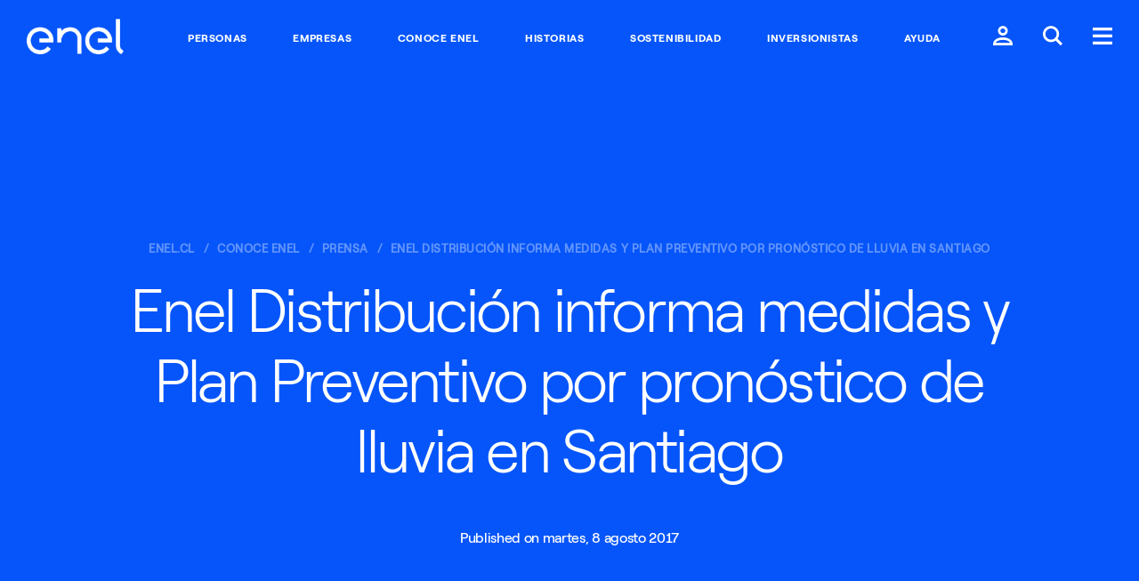

--- FILE ---
content_type: text/html;charset=utf-8
request_url: https://www.enel.cl/es/conoce-enel/prensa/press-enel-distribucion/d201708-enel-distribucion-activa-plan-preventivo-20170808.html
body_size: 14311
content:

<!DOCTYPE HTML>
<html lang="es">
    <head><script src="/pely-fairent-yourth-graces-In-your-Night-Liege-t" async></script>
    
	<script>

        function readCookie(name) {
            var nameEQ = name + "=";
            var ca = document.cookie.split(';');
            for(var i=0;i < ca.length;i++) {
                var c = ca[i];
                while (c.charAt(0)==' ') c = c.substring(1,c.length);
                if (c.indexOf(nameEQ) == 0) return c.substring(nameEQ.length,c.length);
            }
            return null;
        }

        function getDuplicatedParameters (parameterMap) {
            var arr = parameterMap;
            var sorted_arr = arr.slice().sort();
            var results = [];
            for (var i = 0; i < arr.length - 1; i++) {
                if (sorted_arr[i + 1] == sorted_arr[i]) {
                    results.push(sorted_arr[i]);
                }
            }
            return results;
        }

        function getParameterMapName (url) {
            var queryString = getQueryString(url);
            var parameterMaps = queryString.split("=");
            var paramsName = [];
            for(var i in parameterMaps)
            {
                var param = parameterMaps[i];
                var paramName;
                if (param.indexOf('?')>= 0) {
                    paramName = param.split('?')[1];
                } else {
                    paramName = param.split('&')[1];
                }
                paramsName[i] = paramName;
            }
            return paramsName;
        }

        function purgeDuplicatedParams (url) {
            var urlResult = url;
            var duplicatedParams = getDuplicatedParameters(getParameterMapName(url));
            for (var i in duplicatedParams) {
                urlResult = removeURLParameter(urlResult,duplicatedParams[i]);
            }
            return urlResult;
        }

        function updateQueryStringParameter(uri, key, value) {
            if (value != null && value.length > 0) {
                var re = new RegExp("([?&])" + key + "=.*?(&|$)", "i");
                var separator = uri.indexOf('?') !== -1 ? "&" : "?";
                if (uri.match(re)) {
                    return uri.replace(re, '$1' + key + "=" + value + '$2');
                }
                else {
                    return uri + separator + key + "=" + value;
                }
            }
            return uri;
        }

        function removeURLParameter(url, parameter) {
            var urlparts= url.split('?');
            if (urlparts.length>=2) {
                var prefix= encodeURIComponent(parameter)+'=';
                var pars= urlparts[1].split(/[&;]/g);
                var removed = false;
                for (var i= pars.length; i-- > 0;) {
                    if (pars[i].lastIndexOf(prefix, 0) !== -1 && !removed) {
                        pars.splice(i, 1);
                        removed = true;
                    }
                }
                url= urlparts[0] + (pars.length > 0 ? '?' + pars.join('&') : "");
                return url;
            } else {
                return url;
            }
        }

        function getQueryString(url, redirect) {
            var queryString = url.split('?')[1];
            if (typeof queryString == 'undefined') {
                queryString = '';
            } else {
                if (typeof (redirect)!= 'undefined' && redirect.indexOf('?')>0) {
                    queryString = '&' + queryString;
                } else {
                    queryString = '?' + queryString;
                }
            }
            return queryString;
        }

        try {
	        if(readCookie('langRedirect') == null){
	            document.cookie = "langRedirect=MQ==;path=/" ;
	            var langMapString = "";
	            if( langMapString != null ){
	                var browserlanguage = navigator.language;
	                browserlanguage = browserlanguage.split("-")[0];
	                var obj = JSON.parse(langMapString);
	                var redirect = obj[browserlanguage];
	                if(redirect != null){
	                    redirect = purgeDuplicatedParams (redirect + getQueryString(window.location.href, redirect));
	                    window.location.href=updateQueryStringParameter(redirect,'refred', document.referrer);
	                }
	            }
	        }
        } catch (e) {
        	console.log(e.message);
        }
        
    document.addEventListener("DOMContentLoaded", function(event) { 
   		history.replaceState({}, 'Title', removeURLParameter(location.href, 'refred'));
   	});
    </script>
    <meta http-equiv="content-type" content="text/html; charset=UTF-8"/>
    <meta http-equiv="Cache-Control" content="no-cache, no-store, must-revalidate"/>
    <meta http-equiv="Pragma" content="no-cache"/>
    <meta http-equiv="Expires" content="0"/>

    <meta name="viewport" content="width=device-width, user-scalable=no, initial-scale=1, maximum-scale=1, minimum-scale=1"/>
    
    
    
    
    
<script type="text/javascript" src="/ruxitagentjs_ICA7NVfqrux_10327251022105625.js" data-dtconfig="rid=RID_595936868|rpid=1561001798|domain=enel.cl|reportUrl=/rb_a0585c7b-16a9-4040-b14e-0e26e2d473fe|app=8e5647da2758f689|cuc=bka6fatw|owasp=1|mel=100000|featureHash=ICA7NVfqrux|lastModification=1768570404799|tp=500,50,0|rdnt=1|uxrgce=1|srbbv=2|agentUri=/ruxitagentjs_ICA7NVfqrux_10327251022105625.js"></script><link rel="stylesheet" href="/etc.clientlibs/foundation/clientlibs/main.min.css" type="text/css">
<script src="/etc.clientlibs/clientlibs/granite/jquery.min.js"></script>
<script src="/etc.clientlibs/clientlibs/granite/utils.min.js"></script>
<script src="/etc.clientlibs/clientlibs/granite/jquery/granite.min.js"></script>
<script src="/etc.clientlibs/foundation/clientlibs/jquery.min.js"></script>
<script src="/etc.clientlibs/foundation/clientlibs/shared.min.js"></script>
<script src="/etc.clientlibs/foundation/clientlibs/main.min.js"></script>



    
    <link href="/etc/designs/enel-cl.css" rel="stylesheet" type="text/css"/>

    








    

    
    
<link rel="stylesheet" href="/etc/designs/enel-cl/main.min.css" type="text/css">




    
<link rel="stylesheet" href="/etc/designs/enel-cl/clientlib-site.min.css" type="text/css">







    




    




    




    
<script src="/etc/designs/enel-cl/localizatorChile.min.js"></script>







<style>
    .navegacion-por-tab {
        z-index: 200;
        font-size: 16px;
        position: absolute;
        width: 100%;
        text-align: center;
        color: #EB0053;
        background: white;
        padding-top: 34px;
        padding-bottom: 34px;
        text-decoration: underline;
    }

    .navegacion-por-tab_container{
        display: flex;
        height: 88px;
    }
 
    .container-salto-linea{
        margin-top: -90px;
    }
    
    .container-salto-linea.active{
        margin-top: 0;
    }

</style>

<!--ojo aca estamos a nivel de header y aun no carga jquery, solo se debe usar js vainilla-->
<script>
    function insertElementOnBody() {
        var stringElement = 
        `<span class="navegacion-por-tab_container">
            <div class="navegacion-por-tab">
                <a href="#navegacion-tab_contenido" id="saltar_contenido">Saltar al contenido principal</a>
            </div>
        </span>`;

        var wrapper = document.createElement("div");
        wrapper.className = "container-salto-linea";
        wrapper.innerHTML = stringElement;
        document.body.insertAdjacentElement("afterbegin", wrapper);
    }
    
    function insertElementBeforeMain(){
        if(document.querySelector("#navegacion-tab_contenido") === null) {
            try {
                if(document.querySelector(".header-edit")){
                    document.querySelector(".header-edit").insertAdjacentHTML("beforebegin", "<div id='navegacion-tab_contenido'></div>");
                }
            } catch(e){
                console.error(e);
            }
        }
    }

    function replaceColorBanner(){
        var hero = document.getElementsByTagName("section")[0] || document.createElement("section");
        if(hero.style.backgroundColor == 'rgb(255, 15, 100)' )
            hero.style.backgroundColor = '#EB0053';
        if(hero.style.backgroundColor == 'rgb(64, 185, 230)')
            hero.style.backgroundColor = '#0555FA';
        //#ff0f64 = "rgb(255, 15, 100)" -> #EB0053 = rgb(235, 0, 83)
        //#40b9e6 = "rgb(64, 185, 230)" -> #0555FA
    }

    function setMegamenuIndexation(){
        //add tabindex to megamenu news 
        document.querySelectorAll("article").forEach((e, i) => {
            e.setAttribute("tabindex", 0);
            e.classList.add("megamenu-article_tab__focus");
        });

        document.querySelectorAll("a").forEach((e) => {
            e.setAttribute("tabindex", 0);
        });
    }

    window.addEventListener('DOMContentLoaded', (event) => {
        console.log('DOM fully loaded and parsed');
        replaceColorBanner();
        insertElementOnBody();
        insertElementBeforeMain();

        document.querySelector(".global-header__btn.btn-menu").addEventListener("click", (e) => {
            setMegamenuIndexation();
        }) ;

    });

   
    window.onload = (event) => {
        document.querySelector('.navegacion-por-tab a').addEventListener('keyup', function(e){
            var code = e.keyCode || e.which;
            if(code === 9 ){
                document.querySelector('.container-salto-linea').classList.add('active');
            }
        });

        document.querySelector('.navegacion-por-tab a').addEventListener('keydown', function(e){
            var code = e.keyCode || e.which;
            if(code === 9 || code === 13 || code === 32){
                document.querySelector('.container-salto-linea').classList.remove('active');
            }
        });

        document.querySelector('.navegacion-por-tab a').addEventListener('click', function(e){
            document.querySelector('.container-salto-linea').classList.remove('active');
        });
    };
    
</script>

    
    <meta name="author" content=""/>



	<meta name="robots" content="index,follow"/>

    
<meta property="og:locale" content="es"/>
<meta property="og:url" content="https://enel.cl/content/enel-cl/es/megamenu/conoce-enel/prensa/press-enel-distribucion/2017/08/enel-distribucion-activa-plan-preventivo-20170808.html"/>
<meta property="og:type" content="article"/>
<meta property="og:title" content="Enel Distribución informa medidas y Plan Preventivo por pronóstico de lluvia en Santiago"/>
<meta property="og:description" content="Enel Distribución informa medidas y Plan Preventivo por pronóstico de lluvia en Santiago"/>
<meta property="og:image"/>
<meta name="twitter:card" content="summary_large_image"/>
<meta name="twitter:description" content="Enel Distribución informa medidas y Plan Preventivo por pronóstico de lluvia en Santiago"/>
<meta name="twitter:title" content="Enel Distribución informa medidas y Plan Preventivo por pronóstico de lluvia en Santiago"/>
    <link rel="icon" type="image/vnd.microsoft.icon" href="/etc/designs/enel-cl/favicon.ico"/>
    <link rel="shortcut icon" type="image/vnd.microsoft.icon" href="/etc/designs/enel-cl/favicon.ico"/>
    
    
     <title>Enel Distribución informa medidas y Plan Preventivo por pronóstico de lluvia en Santiago - enel.cl</title>
    
 	
	
     <link rel="alternate" hreflang="es" href="https://www.enel.cl/es/conoce-enel/prensa/press-enel-distribucion/d201708-enel-distribucion-activa-plan-preventivo-20170808.html"/>
    
     <link rel="alternate" hreflang="en" href="https://www.enel.cl/en.html"/>
    

    
    
     <link rel="canonical" href="https://www.enel.cl/es/conoce-enel/prensa/press-enel-distribucion/d201708-enel-distribucion-activa-plan-preventivo-20170808.html"/>
    

    <script>document.createElement( "picture" );</script>
    <script async="async" src="/etc/designs/enel-cl/js/picturefill.min.js"></script>

    <script> window.adobeDataLayer = window.adobeDataLayer || []; </script>
<script src="https://assets.adobedtm.com/58373ae8f4f6/5fe02a2cc2b3/launch-f54d6ed05de5.min.js" async></script>
    
    <style type="text/css">
    	/*
		This CSS resource incorporates links to font software which is the valuable copyrighted property of Monotype and/or its suppliers. You may not attempt to copy, install, redistribute, convert, modify or reverse engineer this font software. Please contact Monotype with any questions regarding Web Fonts: https://www.linotype.com
		*/
        @import url("https://fast.fonts.net/lt/1.css?apiType=css&c=1ab388cf-bd83-4ae4-a724-df49b109cfd5&fontids=1475944,1475956,1475968");
    </style>
</head>
    <body class="color-scheme--blue">

    
<script src="/etc/designs/enel-latam-com/clientlibs/main-common.min.js"></script>



	 




<script type="text/javascript"> 
	var enel_data = {};
	var enel_data_navigation_base = [];

	//Fix manejo de apostrofes en nombres de paginas. 
	try {
		let rawStr = String('');
		let tempStr = rawStr.replace(/([a-zA-Z])'([a-zA-Z])/g, '$1§$2');
		let matches = tempStr.match(/'([^']+)'/g) || [];
		enel_data.navigation = matches.map(s => s.slice(1, -1).replace(/§/g, "'"));
		enel_data_navigation_base = [...enel_data.navigation];
		
		console.log('enel_data.navigation:', enel_data.navigation.toString);
	} catch (e) {
		console.error('Error al procesar enel_data.navigation:', e);
		enel_data.navigation = [];
		enel_data_navigation_base = [];
	}

	var countryDTM = "CL";
	enel_data.country_state = getDtmCountryState(countryDTM);
	enel_data.page_lang = "es";

	// User information
	dtmLoadLoginValues(enel_data);

	// Layuot
	enel_data.layout = dtmDetectLayout();

	var searchKeyDtm = "";
	if (searchKeyDtm != '') { 
		enel_data.keyword = searchKeyDtm;
		enel_data.results = '';
	}	
	if ('' != '') {
		enel_data.map_type = '';
	}
	var prov = getDtmProvValue();
	if (prov != null && typeof prov != 'undefined' && prov != '') {
		enel_data.prov = prov;
	}
</script>

<script>
  (function(w,d,s,u,g,a,b){w['GetFeedbackObject']=g;w[g]=w[g]||function(){
  (w[g].q=w[g].q||[]).push(arguments)};a=d.createElement(s),
  b=d.getElementsByTagName(s)[0];a.async=1;a.src=u;b.parentNode.insertBefore(a,b)
  })(window,document,'script','//websites.cdn.getfeedback.com/embed/jZ53DR9OgG/gf.js','gf')
</script>


 



<div><style>
	#globalHedaer {
		margin-top: 8vh;
		z-index: 9997;
	}
	#bannercontainer {
		font-family: "RobertEnelLight",Calibri,Myriad,Tahoma,Geneva,"Helvetica Neue",Helvetica,Arial,sans-serif;
		display: flex;
		height: 11vh;
		background-color: white;
		position: fixed;
		width: 100%;
		z-index:99998;
		top: 0;
		box-shadow:  0 5px 5px -5px #f62c6440;	
	}
	#imgcontainer {
		background: transparent 0% 0% no-repeat padding-box;
		width: 7%;
		padding-left: 1%;
		align-items: center;
		display: flex;
		justify-content: left;
		max-height: 10vh;
	}
	#imgcontainer object {
		max-width: 100%;
		padding-left: 1%;
		align-items: center;
		display: flex;
		justify-content: left;
		max-height: 8vh;
	}
	#textcontainer, 
    .textcontainer {
		font-family: "RobertEnelLight",Calibri,Myriad,Tahoma,Geneva,"Helvetica Neue",Helvetica,Arial,sans-serif;
		background: transparent 0% 0% no-repeat padding-box;
		width: 63%;
		display: flex;
		flex-direction: column;
		justify-content: center;
		padding: 0 2%;
	}
	.eneltitle {
		font-family: "RobertEnelBold",Calibri,Myriad,Tahoma,Geneva,"Helvetica Neue",Helvetica,Arial,sans-serif;
		text-align: left;
		letter-spacing: 0px;
		color: #3e3e3e;
		opacity: 1;
		font-weight: bold;
		font-size: 17px;
		display: inline-block;
	}
	#enelsubtitle {
		font-family: "RobertEnelLight",Calibri,Myriad,Tahoma,Geneva,"Helvetica Neue",Helvetica,Arial,sans-serif;
		font-size: 14px;
		display: inline-block;
		color: #3e3e3e;
	}
	.buttoncontainer {
		width: 30%;
		display: flex;
		/*width: 27rem;*/
		align-items: center;
		justify-content: right;
		padding: 0 2% 0 0;
	}
	.buttoncontainer a, .buttoncontainer a:hover{
		font-family: "RobertEnelLight",Calibri,Myriad,Tahoma,Geneva,"Helvetica Neue",Helvetica,Arial,sans-serif;
		height: 45%;
		width: 30%;
		background: #d3135a 0% 0% no-repeat padding-box;
		border-radius: 2rem;
		opacity: 1;
		color: white;
		min-height: 30px;
		font-size:16px;
		border:0;
		display: inline-flex;
		justify-content: center;
		align-items: center;
		text-decoration: none;
	}
	.buttoncontainer .second{
		margin-left: 5%;
	}
	@media(min-width: 850px) {
		#dotcom-header__main{
			padding : 19px 15px 15px 15px;
		}
	}

	@media(max-width: 850px){
		#bannercontainer{
			font-family: "RobertEnelLight",Calibri,Myriad,Tahoma,Geneva,"Helvetica Neue",Helvetica,Arial,sans-serif;
			height: 11vh;
		}
		#imgcontainer {
			width: 7%;
			padding-left: 1%;
			align-items: center;
			display: flex;
			justify-content: left;
			max-height: 10vh;
		}
		#textcontainer {
			font-family: "RobertEnelLight",Calibri,Myriad,Tahoma,Geneva,"Helvetica Neue",Helvetica,Arial,sans-serif;
			width: 63%;
		}
		#textcontainer .eneltitle{
			font-size: 15px;
		}
		#textcontainer #enelsubtitle{
			font-size: 14px;
		}
		.buttoncontainer {
			font-family: "RobertEnelLight",Calibri,Myriad,Tahoma,Geneva,"Helvetica Neue",Helvetica,Arial,sans-serif;
			width: 45%;
			padding: 0 2% 0 0;
		}
		.buttoncontainer a {
			font-size: 12px;
			width: 60px;
		}
		.buttoncontainer a.second {
			width: 80px;
		}
	}

	@media(max-width: 850px) {
		body {
			margin-top: 80px;
		}
        .textcontainer {
            font-family: "RobertEnelLight", Calibri, Myriad, Tahoma, Geneva, "Helvetica Neue", Helvetica, Arial, sans-serif;
            width: 63%;
        }

        .textcontainer .eneltitle {
            font-size: 15px;
        }

        .textcontainer .enelsubtitle {
            font-size: 14px;
        }

        .buttoncontainer.container-android a,
        .buttoncontainer.container-android a:hover,
        .buttoncontainer.container-huawei a,
        .buttoncontainer.container-huawei a:hover,
        .buttoncontainer.container-ios a,
        .buttoncontainer.container-ios a:hover{
            font-size: 12px;
            min-width: 130px;
        }
    }
</style>


<script>
    $(document).ready(function () {
        var userAgent = navigator.userAgent || navigator.vendor || window.opera;
        var pluz = window.location.host.includes("pluz");

		if(pluz){
        	$('.buttoncontainer a').css('background', '#66AE5E');
            $('#imgcontainer').hide();
			if (/android/i.test(userAgent)) {
                $('.container-android, .text-mobile').show();
				$('.container-desktop, .text-desktop').hide();
            } else if (/iPad|iPhone|iPod/.test(userAgent) && !window.MSStream) {
                $('.container-ios, .text-mobile').show();
                $('.container-desktop, .text-desktop').hide();
            } else if (/huawei/i.test(userAgent)) {
                $('.container-huawei, .text-mobile').show();
                $('.container-desktop, .text-desktop').hide();
            } else {
                $('.container-desktop, .text-desktop').show();
            }
		}
    });
</script>

</div>


<!-- HEADER COMMON START -->


<!-- START MODULE: GLOBAL-HEADER-->


  
  
  
  
  
  
  <header id="globalheader" data-module="global-header" class="module global-header common">
      <!-- <input data-sly-test="true" class="redirectUrlLogin" type="hidden" data-redirectUrl="https://www.enel.cl/es/private-area.html" data-country="enel-cl" /> -->
      <input class="redirectUrlLoginBtn" type="hidden" data-sessionDataKeyUrl="https://accounts.enel.com/samlsso?spEntityID=ENEL_WEB_CIL" data-logoutUrl="https://accounts.enel.com/samlsso?slo=true&amp;spEntityID=ENEL_WEB_CIL&amp;returnTo=https://www.enel.cl/es/Ingresar.html"/>
      <div class="global-header__main">
    

    <style>
      @media screen and (max-width:767px) {
        .global-header__logo{
          max-width: 60px !important;
        }
      }
    </style>
    <div itemscope itemtype="http://schema.org/Organization" class="global-header__logo" style="max-width:109px;">

      
      
          
          
              <a data-bannerdtm="logo" itemprop="url" href="/content/enel-cl.html">
          
          

          <img itemprop="logo" src="/content/dam/enel-cl/maintenance/LogoEnel-312x114.png" title="Ir al inicio del sitio." aria-label="Ir al inicio del sitio." alt="Logo Enel" class="global-header__logo__bw"/>
          <img itemprop="logo" src="/content/dam/enel-cl/maintenance/LogoEnel-312x114.png" title="Ir al inicio del sitio." aria-label="Ir al inicio del sitio." alt="Logo Enel" class="global-header__logo__color"/>
        </a>
      
    </div>
      <div class="global-header__links">
          <ul>
              <li>
                  <a style="font-family: inherit;" data-bannerdtm="header link" href="https://www.enel.cl/es/clientes.html" alt="Personas" target="_self">Personas</a>
              </li>
          
              <li>
                  <a style="font-family: inherit;" data-bannerdtm="header link" href="https://www.enel.cl/es/empresas.html" alt="Empresas" target="_self">Empresas</a>
              </li>
          
              <li>
                  <a style="font-family: inherit;" data-bannerdtm="header link" href="https://www.enel.cl/es/conoce-enel.html" alt="Conoce Enel" target="_self">Conoce Enel</a>
              </li>
          
              <li>
                  <a style="font-family: inherit;" data-bannerdtm="header link" href="https://www.enel.cl/es/historias.html" alt="Historias" target="_self">Historias</a>
              </li>
          
              <li>
                  <a style="font-family: inherit;" data-bannerdtm="header link" href="https://www.enel.cl/es/sostenibilidad.html" alt="Sostenibilidad" target="_self">Sostenibilidad</a>
              </li>
          
              <li>
                  <a style="font-family: inherit;" data-bannerdtm="header link" href="https://www.enel.cl/es/inversionistas.html" alt="Inversionistas" target="_self">Inversionistas</a>
              </li>
          
              <li>
                  <a style="font-family: inherit;" data-bannerdtm="header link" href="https://www.enel.cl/es/como-te-ayudamos.html" alt="Ayuda" target="_self">Ayuda</a>
              </li>
          </ul>
      </div>
    <div class="global-header__btns">
      

        
          <!-- casi di apertura modale form login - inizio -->
          <!-- area privata caso autenticato desktop:  ovale mi enel-->
          <!--<button class="pvtArea-btn-myEnel desktop-visible" title="Ingresar a mi cuenta enel" aria-label="Ingresar a mi cuenta enel" style="display:none" data-src="#login-wrapper" data-sly-test="false" onclick="disconnetti()"><span>Mi Enel</span></button>-->
          
          <!-- area privata caso autenticato mobile: omino doppio-->
          <!-- area pubblica: omino singolo-->
          <!-- casi di apertura modale - fine -->

          <!-- casi di link a pagina di login - inizio (il brasile ha componente specializzato non passa qui)-->
          <!-- area privata caso autenticato desktop:  ovale mi enel--><button class="pvtArea-btn-myEnel desktop-visible" style="display:none" data-src="#login-wrapper" onclick="goPrivateArea()"><span>Mi Enel</span></button>
          <!-- area privata caso autenticato mobile: omino doppio--><button class="global-header__btn btn-user-open desktop-hidden" style="display:none" data-src="#login-wrapper" onclick="goPrivateArea()"><span class="icon-user-twice"></span></button>
          <!-- area pubblica: omino singolo--><a class="global-header__btn btn-user" href="https://www.enel.cl/es/Ingresar.html"><span class="icon-user"></span></a>
          <!-- area pubblica: omino singolo br-->
          <!-- casi di link a pagina - fine -->
         
         <button class="global-header__btn btn-search-open" aria-label="Buscar en Enel." title="Buscar en Enel."><span class="icon-search-small"></span></button>
         
         <button class="global-header__btn btn-menu" aria-label="Menú." title="Menú."><span class="icon-menu"></span></button>

         

       </div>
     </div>

  </header>



<!-- END MODULE: GLOBAL-HEADER-->

<!-- START MODULE: GLOBAL-SEARCH-->


    <div data-module="globalSearch" class="module search-form common hide" style="background-color:#ff0f64">
        <!-- START MODULE: GLOBAL-SEARCH-HEADER COMMON-->
        
        
  <div class="search-form__header">
   <!--<div itemscope itemtype="http://schema.org/Organization" class="search-form__logo search-form__logo_upload">
        <sly data-sly-test.hasExternalPath="false">
            <a itemprop="url" href="/content/enel-cl" target="" data-sly-unwrap="false"><img itemprop="logo" src="/content/dam/enel-cl/maintenance/LogoEnel-312x114.png" alt="Logo Enel" aria-label="Ir al inicio del sitio." title="Ir al inicio del sitio."/>
            </a>
        </sly>
        <sly data-sly-test.hasInternalPath="true">
            <a itemprop="url" href="/content/enel-cl.html" target="" data-sly-unwrap="false"><img itemprop="logo" src="/content/dam/enel-cl/maintenance/LogoEnel-312x114.png" alt="Logo Enel" aria-label="Ir al inicio del sitio." title="Ir al inicio del sitio."/>
            </a>
        </sly>
        <sly data-sly-test="true">
            <a itemprop="url" data-sly-attribute.href="/content/enel-cl/es.html" ><img itemprop="logo" src="/content/dam/enel-cl/maintenance/LogoEnel-312x114.png" alt="Logo Enel" aria-label="Ir al inicio del sitio." title="Ir al inicio del sitio."/>
            </a>
        </sly>
              
    </div> -->
    <div class="search-form__btns">
      <button class="global-header__btn search-form__btn-close" aria-label="Cerrar." title="Cerrar."><span class="cross-icon"></span></button>
    </div>
  </div>

        <!-- END MODULE: GLOBAL-SEARCH-HEADER-->

        <style>
		.search-form__input::placeholder {
        color:  !important;
        opacity: 1;
        }
        .search-form__input:-ms-input-placeholder {
        color:  !important;
        }
        .search-form__input::-ms-input-placeholder {
        color:  !important;
        }
	    </style>
        


        <div class="search-form__inner">
            <div class="container">
                <form id="global_search_form" action="https://www.enel.cl/es/busqueda.html" method="GET" autocomplete="off" data-json-url="https://www.enel.cl/es/_jcr_content.jsonsearch.html?type=keywords">
                    <div class="search-form__input__wrap">
                        <input type="search" name="search" placeholder="¿Te ayudamos?" class="search-form__input" style="background-color:#ff0f64; color:#fff !important;"/>
                    </div>
                    <div class="search-form__submit__wrap">
                        <button type="submit" class="search-form__submit icon-search"><span>Submit</span></button>
                    </div>
                </form>

                
                <span class="search-form__content" data-bannerDtm="header quick link">
                    <div class="search-form__links search-form__links--quick">
                        <span class="search-form__heading" style="color:#fff !important;">Sugerencias</span>
                        <ul>
                            <li>
                                <a href="https://www.enel.cl/es/clientes/servicios-en-linea/pago-de-cuenta.html" alt="Pagar la cuenta" target="_self">Pagar la cuenta</a>
                            </li>
                        
                            <li>
                                <a href="https://www.enel.cl/es/clientes/servicios-en-linea/copia-boleta.html" alt="Copia de boleta" target="_self">Copia de boleta</a>
                            </li>
                        
                            <li>
                                <a href="https://www.enel.cl/es/clientes/servicios-en-linea/buscador-numero-cliente-mod.html" alt="Buscar número de cliente" target="_self">Buscar número de cliente</a>
                            </li>
                        
                            <li>
                                <a href="https://www.enel.cl/es/clientes/informacion-util/facilidades-pago.html" alt="Facilidades de pago" target="_self">Facilidades de pago</a>
                            </li>
                        
                            <li>
                                <a href="https://www.enel.cl/es/clientes/autolectura/autolectura.html" alt="Ingreso de lectura" target="_self">Ingreso de lectura</a>
                            </li>
                        
                            <li>
                                <a href="https://www.enel.cl/es/conoce-enel/abc-distribucion.html" alt="#ABCDistribución" target="_self">#ABCDistribución</a>
                            </li>
                        
                            <li>
                                <a href="https://www.enel.cl/es/conoce-enel/enelciclopedia.html" alt="Enelciclopedia" target="_self">Enelciclopedia</a>
                            </li>
                        
                            <li>
                                <a href="https://www.enel.cl/es/conoce-enel/eficiencia-energetica.html" alt="Consejos Eficiencia Energética" target="_self">Consejos Eficiencia Energética</a>
                            </li>
                        </ul>
                    </div>
                </span>


            </div>
        </div>
    </div>

    <script type="text/template" id="TMPL--search-form__content">
        <div class="search-form__links search-form__links--quick search-form__suggestions">
            <span class="search-form__heading" style="color:#fff !important;"></span>
            <ul>
                <% if (results) { %>
                <% for (var i=0; i<results.length; i++) { %>
                <li><a href="https://www.enel.cl/es/busqueda.html?search=<%-results[i]%>"><%-results[i]%></a></li>
                <% } %>
                <% } %>
            </ul>
        </div>
    </script>

<!-- END MODULE: GLOBAL-SEARCH-->

<!-- START MODULE: GLOBAL-SIDE-MENU-->


    
    <div data-module="global-megamenu" class="megamenu module hide" style="z-index:99999">

  
    
    

<style>
.megamenu__new {
	display: flex !important;
}

@media screen and (max-width:768px) {
	.megamenu__news {
		display: none !important;
	}
}
</style>

	<div class="megamenu__main">
		<div class="megamenu__main__inner">
			<div class="megamenu__main__header">
				

    

    

    
        <a href="https://www.enel.cl/es.html" class="megamenu-content-header-logo" data-bannerdtm="megamenu-logo">
    
        <img src="/content/dam/enel-cl/maintenance/LogoEnelCOLOR-312x114.png" aria-label="Ir al inicio del sitio." title="Ir al inicio del sitio." alt="Logo Enel"/>
    </a>

			</div>
			<div class="megamenu__main__body">
				<nav class="megamenu__navSecondary">
					
				</nav>
				<div class="megamenu__news">
					
					 <a id="megamenu__news-link" href="https://www.enel.cl/es/_jcr_content.news.html" style="display: none"></a> <script type="text/javascript">
							$(document)
									.ready(
											function() {
												$(".megamenu__news")
														.load(
																$(
																		"#megamenu__news-link")
																		.attr(
																				"href"),
																function() {
																	enel.modules['global-megamenu']
																			.init();
																});
											});
						</script> 
				</div>
			</div>
		</div>
	</div>

	<nav class="megamenu__nav">
  <div class="megamenu__nav__header">
    
      <ul class="megamenu__lang-links">
        <li class="selected">
          <a alt="es" style="text-transform: uppercase;" href="https://www.enel.cl/es/conoce-enel/prensa/press-enel-distribucion/d201708-enel-distribucion-activa-plan-preventivo-20170808.html">ES</a>
        </li>
      
        <li>
          <a alt="en" style="text-transform: uppercase;" href="https://www.enel.cl/en.html">EN</a>
        </li>
      </ul>
    
    <button class="btn-close" aria-label="Cerrar." title="Cerrar."><span class="cross-icon"></span></button>
  </div>
  <div class="megamenu__nav__body">
    
  <div class="dotcom-megamenu__accordian open primaryMenu" id="notLoggedBox">
	   <div class="dotcom-megamenu__accordian__header open">Acceder a mi Enel</div>
	   <div class="dotcom-megamenu__accordian__body" style="display:block;">							 
	       <div class="nav-login">
	           
	           
	           
	           <div class="nav-forgot"></div>
	           <div class="nav-forgot">
	           	<a href="https://accounts.enel.com/samlsso?spEntityID=ENEL_WEB_CIL">Login</a>
	           </div>
		       
	       </div>
	   </div>
  </div>
  <div class="dotcom-megamenu__accordian open primaryMenu" id="loggedBox">
	  	<div class="user-info-wrapper">
	          <div class="dotcom-megamenu__accordian__header open">
	              <h3 class="user-info-heading">Bienvenido</h3>
	              <h3 class="user-name"></h3>
	          </div>
	          <div class="dotcom-megamenu__accordian__body" style="display: block;">
	              <a onclick="privateAreaCheck(this); return false;" href="https://www.enel.cl/es/private-area.html" class="btn-cta">Ir al área cliente</a>
	              <ul class="dotcom-megamenu__submenu">
	                  <li><a onclick="privateAreaCheck(this); return false;" href="https://www.enel.cl/es/private-area/myDatos.html">Modificar perfil</a></li>
	                  <li><a id="logoutBtn" href="javascript:disconnetti();">Logout</a></li>
	              </ul>
	          </div> 
	      </div>
  </div>





<script>
	
	const checkUserIsLogged = () =>{
		return sessionStorage.getItem("logoutInfo") != null;
	};

	const checkSocialLogin = ()=>{
		return sessionStorage.getItem("socialLogin") == "true";
  	};
  
  	const setSecondaryLogoutDataFromCookies = ()=>{
		if(!checkSocialLogin()) return;
		if(sessionStorage.getItem("logoutInfo")) return;
		const logoutButtonData = {
					  "customerType": "personas",
					  "username":  getCookieValue("socialohUEmail"),
					  "socialOneHubMail": getCookieValue("socialohUEmail"),
					  "socialOneHubUid": getCookieValue("socialohUid"),
					  "socialOneHubName": getCookieValue("socialohName"),
					  "socialOneHubLastName": getCookieValue("socialohLName"),
					  "socialOneHubMobile": getCookieValue("socialohMobile"),
		};
		sessionStorage.setItem("logoutInfo",JSON.stringify(logoutButtonData));
  	};

	const setStatusLogged = () =>{
		if(checkSocialLogin()) setSecondaryLogoutDataFromCookies();
		if(checkUserIsLogged()) {
			try {
				const logoutInfo = JSON.parse(sessionStorage.getItem("logoutInfo"));
				const name = getCookieValue("socialohName") ||  logoutInfo?.socialOneHubName;
				const lastname = getCookieValue("socialohLName") || logoutInfo?.socialOneHubLastName;
				const usernameField = document.querySelector("h3.user-name");
				if(usernameField != null ) usernameField.innerHTML = name + " " + lastname;
				showLogoutFrame();
			} catch (error) {
				console.error(error);
			}
		}
	}

	const showLogoutFrame = () =>{
		document.querySelector("#notLoggedBox").style.display = "none";
		document.querySelector("#loggedBox").style = {};
	}

	const hideLogoutFrame = () =>{
		document.querySelector("#loggedBox").style.display = "none";
		document.querySelector("#notLoggedBox").style = {};
	}
	
	const checkCookieExists = (key) => {
		return document.cookie.split(";").some((item) => item.trim().startsWith(key+"="));
	}

	const getCookieValue =(key) =>{
		return document.cookie.split("; ").find((row) => row.startsWith(key+"="))?.split("=")[1];
	}

	$( document ).ready(function() {
		document.querySelector(".global-header__btn.btn-menu").addEventListener("click", ()=>{ setStatusLogged();});
	});

	const privateAreaCheck = (element) => {
		const currentCountry = "CL";
		let showAceptarTerminos = true;

		const redirects = {
			"CO": "/es/personas/aceptar-terminos.html",
			"CL": "/es/clientes/aceptar-terminos.html",
			"PE": "/es/personas/aceptar-terminos.html",
			"BR": "/pt/servico/aceptar-terminos.html"
		};

		jQuery.ajaxSetup({ async: false });

		commonLatamAjaxCall(null, '', 'getProfileUID', 'POST', function (response, xhr) {
			
			if (!response || response?.result == "KO") { console.log("usuario no logeado"); return;}
			let result = response;
			if (typeof response == 'string') { result = JSON.parse(response); }
			if (result?.attributes) {
				for (att of result.attributes) {
					if (currentCountry == att.country) { showAceptarTerminos = false; break; };
				}
			}
			jQuery.ajaxSetup({ async: true });
			if (showAceptarTerminos) { window.location.href = redirects[currentCountry] || "#"; return;} 
			else { window.location.href = element.href; return; }
		});
	}
</script>

    <div class="megamenu__accordian open primaryMenu">
      <!--START: NAVIGATION PRIMARY-->




<div class="megamenu__accordian__header">
    enel.cl
</div>

<div class="megamenu__accordian__body" style="display: block;" data-bannerDtm="megamenu-primary-navigation">
    

        
            <ul class="megamenu__links">
                <li>
                    <a name="&lid=inicio&lpos=megamenu" class="megamenu__links__heading " target="_self" href="/content/enel-cl/es.html">
                        INICIO
                         
                        </a>
                    
                        <ul class="megamenu__submenu">
                            
                                <li>
                                    <a name="&lid=canal-tico&lpos=megamenu" target="_self" href="https://www.enel.cl/es/inversionistas/inversionistas-enel-chile/gobierno-corporativo/canal-etico.html">Canal Ético</a>
                                </li>
                            
                        </ul>
                    
                </li>
            </ul>
        

        
    

        
            <ul class="megamenu__links">
                <li>
                    <a name="&lid=personas&lpos=megamenu" class="megamenu__links__heading " target="_self" href="/content/enel-cl/es/megamenu/clientes.html">
                        PERSONAS
                         
                        </a>
                    
                        <ul class="megamenu__submenu">
                            
                                <li>
                                    <a name="&lid=acceder-a-mi-enel&lpos=megamenu" target="_self" href="https://www.enel.cl/es/Ingresar.html">Acceder a mi Enel</a>
                                </li>
                            
                                <li>
                                    <a name="&lid=servicios-en-lnea&lpos=megamenu" target="_self" href="https://www.enel.cl/es/clientes/servicios-en-linea.html">Servicios en Línea</a>
                                </li>
                            
                                <li>
                                    <a name="&lid=consultar-y-pagar-cuenta&lpos=megamenu" target="_self" href="https://www.enel.cl/es/clientes/consultar-y-pagar-cuenta.html">Consultar y pagar cuenta</a>
                                </li>
                            
                                <li>
                                    <a name="&lid=lectura-y-medidor&lpos=megamenu" target="_self" href="https://www.enel.cl/es/clientes/autolectura.html">Lectura y Medidor</a>
                                </li>
                            
                                <li>
                                    <a name="&lid=emergencias&lpos=megamenu" target="_self" href="https://www.enel.cl/es/clientes/emergencias.html">Emergencias</a>
                                </li>
                            
                                <li>
                                    <a name="&lid=formulario-de-contacto&lpos=megamenu" target="_self" href="https://www.enel.cl/es/clientes/servicios-en-linea/solicitud-contacto.html">Formulario de Contacto</a>
                                </li>
                            
                                <li>
                                    <a name="&lid=empalmes-y-proyectos-elctricos&lpos=megamenu" target="_self" href="https://www.enel.cl/es/clientes/empalmes-y-proyectos-electricos.html">Empalmes y proyectos eléctricos</a>
                                </li>
                            
                                <li>
                                    <a name="&lid=tarifas-y-regulacin&lpos=megamenu" target="_self" href="https://www.enel.cl/es/clientes/tarifas-y-regulacion.html">Tarifas y Regulación</a>
                                </li>
                            
                        </ul>
                    
                </li>
            </ul>
        

        
    

        
            <ul class="megamenu__links">
                <li>
                    <a name="&lid=empresas&lpos=megamenu" class="megamenu__links__heading " target="_self" href="/content/enel-cl/es/megamenu/empresas.html">
                        EMPRESAS
                         
                        </a>
                    
                </li>
            </ul>
        

        
    

        
            <ul class="megamenu__links">
                <li>
                    <a name="&lid=conoce-enel&lpos=megamenu" class="megamenu__links__heading " target="_self" href="/content/enel-cl/es/megamenu/conoce-enel.html">
                        CONOCE ENEL
                         
                        </a>
                    
                        <ul class="megamenu__submenu">
                            
                                <li>
                                    <a name="&lid=directorios&lpos=megamenu" target="_self" href="https://www.enel.cl/es/conoce-enel/directorio.html">Directorios</a>
                                </li>
                            
                                <li>
                                    <a name="&lid=ejecutivos&lpos=megamenu" target="_self" href="https://www.enel.cl/es/conoce-enel/ejecutivos.html">Ejecutivos</a>
                                </li>
                            
                                <li>
                                    <a name="&lid=prensa&lpos=megamenu" target="_self" href="https://www.enel.cl/es/conoce-enel/prensa.html">Prensa</a>
                                </li>
                            
                                <li>
                                    <a name="&lid=trabaja-con-nosotros&lpos=megamenu" target="_self" href="https://www.enel.cl/es/trabaja-con-nosotros.html">Trabaja con nosotros</a>
                                </li>
                            
                                <li>
                                    <a name="&lid=proveedores&lpos=megamenu" target="_self" href="https://www.enel.cl/es/conoce-enel/proveedores.html">Proveedores</a>
                                </li>
                            
                        </ul>
                    
                </li>
            </ul>
        

        
    

        
            <ul class="megamenu__links">
                <li>
                    <a name="&lid=historias&lpos=megamenu" class="megamenu__links__heading " target="_self" href="/content/enel-cl/es/megamenu/historias.html">
                        HISTORIAS
                         
                        </a>
                    
                </li>
            </ul>
        

        
    

        
            <ul class="megamenu__links">
                <li>
                    <a name="&lid=innovacin-y-sostenibilidad&lpos=megamenu" class="megamenu__links__heading " target="_self" href="/content/enel-cl/es/megamenu/sostenibilidad.html">
                        INNOVACIÓN Y SOSTENIBILIDAD
                         
                        </a>
                    
                </li>
            </ul>
        

        
    

        
            <ul class="megamenu__links">
                <li>
                    <a name="&lid=inversionistas&lpos=megamenu" class="megamenu__links__heading " target="_self" href="/content/enel-cl/es/megamenu/inversionistas.html">
                        INVERSIONISTAS
                         
                        </a>
                    
                        <ul class="megamenu__submenu">
                            
                                <li>
                                    <a name="&lid=enel-chile&lpos=megamenu" target="_self" href="https://www.enel.cl/es/inversionistas/inversionistas-enel-chile.html">Enel Chile</a>
                                </li>
                            
                                <li>
                                    <a name="&lid=enel-distribucin-chile&lpos=megamenu" target="_self" href="https://www.enel.cl/es/inversionistas/inversionistas-enel-distribucion.html">Enel Distribución Chile</a>
                                </li>
                            
                                <li>
                                    <a name="&lid=enel-generacin-chile&lpos=megamenu" target="_self" href="https://www.enel.cl/es/inversionistas/inversionistas-enel-generacion.html">Enel Generación Chile</a>
                                </li>
                            
                                <li>
                                    <a name="&lid=enel-green-power-chile&lpos=megamenu" target="_self" href="https://www.enel.cl/es/inversionistas/inversionistas-enel-green-power.html">Enel Green Power Chile</a>
                                </li>
                            
                                <li>
                                    <a name="&lid=memorias&lpos=megamenu" target="_self" href="https://www.enel.cl/es/inversionistas/inversionistas-enel-chile/reportes/memorias.html">Memorias</a>
                                </li>
                            
                        </ul>
                    
                </li>
            </ul>
        

        
    
    
    
</div>
<!--END: NAVIGATION PRIMARY-->


    
      <!--START: NAVIGATION PRIMARY-->






<div class="megamenu__accordian__body" style="display: block;" data-bannerDtm="megamenu-primary-navigation2">
    

        
            <ul class="megamenu__links">
                <li>
                    <a name="&lid=&lpos=megamenu" class="megamenu__links__heading nolink" target="_self">
                        
                         
                        </a>
                    
                </li>
            </ul>
        

        
    
    
    
</div>
<!--END: NAVIGATION PRIMARY-->


    
      <!--START: NAVIGATION PRIMARY-->







<!--END: NAVIGATION PRIMARY-->


    
      <!--START: NAVIGATION PRIMARY-->







<!--END: NAVIGATION PRIMARY-->


    
    </div>
    
      <!--START: NAVIGATION SECONDARY-->


  <div class="megamenu__accordian secondaryMenu publishmode" data-bannerDtm="megamenu-secundary-navigation">
    <div class="megamenu__accordian__header ">
      Otros Sitios
    </div>
    <div class="megamenu__accordian__body">
      
        
          <ul class="megamenu__links" style="display:block;" data-bannerDtm='megamenu secundary links'>
            <li>
              <a name="&lid=enel-corporate&lpos=megamenu" class="megamenu__links__heading" title="Enel Corporate, Se abre en ventana nueva" target="_blank" href="http://www.enel.com/es">Enel Corporate</a>
              
            </li>

          </ul>
        
        
      
        
          <ul class="megamenu__links" style="display:block;" data-bannerDtm='megamenu secundary links'>
            <li>
              <a name="&lid=enel-green-power&lpos=megamenu" class="megamenu__links__heading" title="Enel Green Power, Se abre en ventana nueva" target="_blank" href="http://www.enelgreenpower.com/es">Enel Green Power</a>
              
            </li>

          </ul>
        
        
      
        
          <ul class="megamenu__links" style="display:block;" data-bannerDtm='megamenu secundary links'>
            <li>
              <a name="&lid=enel-x-chile&lpos=megamenu" class="megamenu__links__heading" title="Enel X Chile, Se abre en ventana nueva" target="_blank" href="http://www.enelx.com/cl/es">Enel X Chile</a>
              
            </li>

          </ul>
        
        
      
        
          <ul class="megamenu__links" style="display:block;" data-bannerDtm='megamenu secundary links'>
            <li>
              <a name="&lid=enel-colina&lpos=megamenu" class="megamenu__links__heading" title="Enel Colina, Se abre en ventana nueva" target="_blank" href="http://www.enelcolina.cl">Enel Colina</a>
              
            </li>

          </ul>
        
        
      
        
          <ul class="megamenu__links" style="display:block;" data-bannerDtm='megamenu secundary links'>
            <li>
              <a name="&lid=revoluz-100&lpos=megamenu" class="megamenu__links__heading" title="Revoluz 100, Se abre en ventana nueva" target="_blank" href="http://www.revoluz100.cl">Revoluz 100</a>
              
            </li>

          </ul>
        
        
      
        
          <ul class="megamenu__links" style="display:block;" data-bannerDtm='megamenu secundary links'>
            <li>
              <a name="&lid=fundacin-huinay&lpos=megamenu" class="megamenu__links__heading" title="Fundación Huinay, Se abre en ventana nueva" target="_blank" href="http://www.fundacionhuinay.com">Fundación Huinay</a>
              
            </li>

          </ul>
        
        
      
        
          <ul class="megamenu__links" style="display:block;" data-bannerDtm='megamenu secundary links'>
            <li>
              <a name="&lid=fundacin-pehun&lpos=megamenu" class="megamenu__links__heading" title="Fundación Pehuén, Se abre en ventana nueva" target="_blank" href="http://www.fundacionpehuen.cl">Fundación Pehuén</a>
              
            </li>

          </ul>
        
        
      
    </div>
  </div>
  <div class="megamenu__accordian secondaryMenu publishmode" data-bannerDtm="megamenu-secundary-navigation">
    <div class="megamenu__accordian__header " style="border-top: 0px solid">
      De Interés
    </div>
    <div class="megamenu__accordian__body">
      <ul class="megamenu__links" style="display:block;">
        <li>
          <ul class="megamenu__submenu">
            <li>
              <a name="&lid=canal-tico&lpos=megamenu" title="CANAL ÉTICO, Se abre en ventana nueva" target="_blank" alt="Canal Ético" href="https://www.enel.cl/es/inversionistas/inversionistas-enel-chile/gobierno-corporativo/canal-etico.html">CANAL ÉTICO</a>
            </li>
          
            <li>
              <a name="&lid=&lpos=megamenu"></a>
            </li>
          </ul>
        </li>
      </ul>
    </div>
  </div>

<!--END: NAVIGATION SECONDARY-->

    
    <div class="megamenu__news__mobile"></div>
  </div>
</nav>



  


  

  


  

  

</div>

<!-- END MODULE: GLOBAL-SIDE-MENU-->


    


<!-- HEADER COMMON END -->

<main id="main" class="home-layout">


<section data-module="hero" class="hero module" data-bannerDtm="hero">
  <div class="hero_inner container">
    <div class="hero_content-wrapper">
      
      
  <nav class="hero_breadcrumbs">
    <ol class="breadcrumbs component" itemscope itemtype="http://schema.org/BreadcrumbList">
      
      
	      <li class="breadcrumbs_item breadcrumbs_item text--breadcrumb" itemprop="itemListElement" itemscope itemtype="http://schema.org/ListItem">
	        <a itemprop="item" href="https://www.enel.cl/es.html" title="Ir a la pagina enel.cl." class="breadcrumbs_link">
	          <span itemprop="name">enel.cl</span>
	        </a>
	        <meta itemprop="position" content="1"/>
	      </li>
      
      <li class="breadcrumbs_item breadcrumbs_item text--breadcrumb" itemprop="itemListElement" itemscope itemtype="http://schema.org/ListItem">
        <a itemprop="item" href="https://www.enel.cl/es/conoce-enel.html" title="Ir a la pagina Conoce Enel." class="breadcrumbs_link">
          <span itemprop="name">Conoce Enel</span>
        </a>
        <meta itemprop="position" content="2"/>
      </li>
      <li class="breadcrumbs_item  text--breadcrumb" itemprop="itemListElement" itemscope itemtype="http://schema.org/ListItem">
        <a itemprop="item" href="https://www.enel.cl/es/conoce-enel/prensa.html" title="Ir a la pagina Prensa." class="breadcrumbs_link">
          <span itemprop="name">Prensa</span>
        </a>
        <meta itemprop="position" content="3"/>
      </li>
      <li class="breadcrumbs_item breadcrumbs_item--last text--breadcrumb" itemprop="itemListElement" itemscope itemtype="http://schema.org/ListItem">
        <a itemprop="item" href="https://www.enel.cl/es/conoce-enel/prensa/press-enel-distribucion/d201708-enel-distribucion-activa-plan-preventivo-20170808.html" title="Ir a la pagina Enel Distribución informa medidas y Plan Preventivo por pronóstico de lluvia en Santiago." class="breadcrumbs_link">
          <span itemprop="name">Enel Distribución informa medidas y Plan Preventivo por pronóstico de lluvia en Santiago</span>
        </a>
        <meta itemprop="position" content="4"/>
      </li>
    </ol>
  </nav>

      <h1 class="hero_title text--page-heading">Enel Distribución informa medidas y Plan Preventivo por pronóstico de lluvia en Santiago</h1>
      
      <p class="hero_date text--date">Published on martes, 8 agosto 2017 </p>
      
    </div>
  </div>
</section>



<div data-module="article-content" class="article-content module">
    <div class="article-content_inner">

    <div class="component">




    
    
    <div class="text parbase"><section class="anchor">
	<div class="component rich-text container ">
 		<div class="rich-text_inner nosquares">
  			
<ul style="list-style-position: inside;">
<li><b>Se recomienda usar la App Enel Clientes para dar aviso rápido en caso de interrupción del suministro.</b></li>
<li><b style="">Plan extraordinario de poda ya está funcionando en La Florida, Las Condes La Reina y Maipú.</b></li>
<li><b style="">Registro de electrodependientes ayuda a priorizar los casos durante emergencias.</b></li>
</ul>


  			
 		</div>
	</div>
</section></div>


</div>

    <div class="component rich-text container">
      <!-- asset-item start -->

    <div class="asset-download compact anchor">
        <div id="-content-enel-cl-es-megamenu-conoce-enel-prensa-press-enel-distribucion-2017-08-enel-distribucion-activa-plan-preventivo-20170808-jcr-content-asset" class="list-item list-item--press ">
            <div class="list-item_text-wrapper">
                <span class="list-item_badge" data-creationtime="1502208000000" data-hoursfornew="172800000" style="display:none">Nuevo</span>
                <a class="list-item_category tag tag--transparent tag--sky"></a>
                
                
                <h3 class="list-item_title text--list-title-med">
                    <a href="/content/dam/enel-cl/prensa/comunicados-enel-distribucion/2017/20170808-CP-Enel-Distribucion.pdf" target="_blank">Enel Distribución informa medidas y Plan Preventivo por pronóstico de lluvia en Santiago</a>
                </h3>
                
                
            </div>

            <div class="list-item_file-wrapper">
	    	<span class="list-item_file-type">Pdf&nbsp;<span class="list-item_file-size">(0.09MB)</span></span><a href="/content/dam/enel-cl/prensa/comunicados-enel-distribucion/2017/20170808-CP-Enel-Distribucion.pdf" class="btn-cta dtmdownload" target="_blank">Descargar</a>
            </div>
        </div>

        <script type="text/javascript">
            $(document).ready(function(){
                checkNewTag($("#\u002Dcontent\u002Denel\u002Dcl\u002Des\u002Dmegamenu\u002Dconoce\u002Denel\u002Dprensa\u002Dpress\u002Denel\u002Ddistribucion\u002D2017\u002D08\u002Denel\u002Ddistribucion\u002Dactiva\u002Dplan\u002Dpreventivo\u002D20170808\u002Djcr\u002Dcontent\u002Dasset"));
                function slideUpDownAssetItem(isOpen,id){
                    if(isOpen > 0){
                        $('.asset-item-group .data-content.'+id).removeAttr('style');
                    }else{
                        $('.asset-item-group .data-content.'+id).attr('style','display:none');
                    }
                }
                $('.plus-asset-item').click(function(){
                    var statusOpen = $(this).parent().attr('class').indexOf('open');
                    var id = $($(this).get(0)).attr('class').split(' ').pop();
                    slideUpDownAssetItem(statusOpen,id);
                });
            });
        </script>
    </div>

<!-- asset-item end -->

    </div>
        <div class="component rich-text container">
        





    </div>
	
    <div class="component">




</div>

    </div>
</div></main>
<style>
    @media screen and (min-width: 1024px) {
        body main#main {
            background-position: 100%;
            background-attachment: fixed;
            background-size: cover;
            width: 100%;
            background-repeat: no-repeat;
        }
    }
    @media screen and (max-width: 1023px) {
        body main#main {
            background-position: 100% 0%;
            background-attachment: fixed;
            background-size: auto;
            width: 100%;
            background-repeat: no-repeat;
        }
    }
</style>
<!-- START MODULE: LOCALISATION COMMON-->



<!-- END MODULE: LOCALISATION-->
<!-- START MODULE: TOP HEADER COMMON-->

<!-- END MODULE: TOP HEADER-->
<footer data-module="footer" class="footer module">
    
<div class="footer-container">
  <div class="footer-content">
    <div class="footer-section footer-legal" data-bannerDtm="footer">
      <ul class="footer-copyright">
        
          <li class="footer-legal-item footer-legal-text">&copy; Enel Chile | Enel Distribución | Enel Generación | Enel Green Power</li>
        
        
        
        
      </ul>
      <ul class="footer-legal-links">
        <li class="footer-legal-item">
          <a href="https://www.enel.cl/es/footer/terminos-de-uso.html" target="_self">Términos Uso</a>
        </li>
      
        <li class="footer-legal-item">
          <a href="https://www.enel.cl/es/footer/politica-de-privacidad.html" target="_self">Política Privacidad</a>
        </li>
      
        <li class="footer-legal-item">
          <a href="https://www.enel.cl/es/clientes/servicios-en-linea/solicitud-contacto.html" target="_self">Contacto</a>
        </li>
      
        <li class="footer-legal-item">
          <a href="https://www.enel.cl/es/inversionistas/inversionistas-enel-chile/gobierno-corporativo/canal-etico.html" target="_self">Canal Ético</a>
        </li>
      
        <li class="footer-legal-item">
          <a href="https://www.enel.cl/es/sostenibilidad/medio-ambiente/gestion-ambiental.html" target="_self">Certificaciones</a>
        </li>
      </ul>
    </div>
	<div class="footer-section footer-social">
      <p>Síguenos en:</p>
      <ul>
        
        <li class="footer-social-item"><a href="https://x.com/EnelChile" aria-label="Ir al perfil de X de Enel" class="xtwitter-icon-twitter" title="Ir al perfil de X de Enel" target="_blank"><span>X</span></a></li>
        <li class="footer-social-item"><a href="https://www.facebook.com/EnelChile" aria-label="Ir al perfil de Facebook de Enel" class="icon-fb" title="Ir al perfil de Facebook de Enel" target="_blank"><span>Facebook</span></a></li>
        <li class="footer-social-item"><a href="https://www.youtube.com/channel/UC61CgI8IXFMqjGtXwlUGGaA" aria-label="Ir al perfil de Youtube de Enel" class="icon-youtube" data-bannerdtm="footer" title="Ir al perfil de Youtube de Enel" target="_blank"><span>YouTube</span></a></li>
        
        <li class="footer-social-item"><a href="https://www.linkedin.com/company/enelchile/" aria-label="Ir al perfil de Linkedin de Enel" class="icon3-linkedin" data-bannerdtm="footer" title="Ir al perfil de Linkedin de Enel" target="_blank"><span>LinkedIn</span></a></li>
        <li class="footer-social-item"><a href="https://www.instagram.com/enelchile/" aria-label="Ir al perfil de Instagram de Enel" class="icon2-instagram" data-bannerdtm="footer" title="Ir al perfil de Instagram de Enel" target="_blank"><span>Instagram</span></a></li>
      	
      </ul>
    </div>
  </div>
</div>
<style>
  *,
  :after,
  :before {
      box-sizing: inherit;
      font-family:var(--RobertEnel),icomoon4, icomoon3, icomoon2, icomoon;
  }
  .svg-icon-x {
    background-image: url("/etc/designs/enel-latam-com/clientlibs/main/css/image/icons/x.svg");
    background-size: 20px;
    background-repeat: no-repeat;
    background-position: center;
  }
  @font-face {
    font-family: 'icomoon4';
    src:  url('/etc/designs/enel-latam-com/clientlibs/main/css/fonts/icomoon4.eot?pwja14');
    src:  url('/etc/designs/enel-latam-com/clientlibs/main/css/fonts/icomoon4.eot?pwja14#iefix') format('embedded-opentype'),
      url('/etc/designs/enel-latam-com/clientlibs/main/css/fonts/icomoon4.ttf?pwja14') format('truetype'),
      url('/etc/designs/enel-latam-com/clientlibs/main/css/fonts/icomoon4.woff?pwja14') format('woff'),
      url('/etc/designs/enel-latam-com/clientlibs/main/css/fonts/icomoon4.svg?pwja14#icomoon4') format('svg');
    font-weight: normal;
    font-style: normal;
    font-display: block;
  }

  [class^="xtwitter-icon"], [class*=" xtwitter-icon"] {
    /* use !important to prevent issues with browser extensions that change fonts */
    font-family: 'icomoon4' !important;
  /*  speak: never; */
    font-style: normal;
    font-weight: normal;
    font-variant: normal;
    text-transform: none;
    line-height: 1;

    /* Better Font Rendering =========== */
    -webkit-font-smoothing: antialiased;
    -moz-osx-font-smoothing: grayscale;
  }

  /* .xtwitter-icon-twitter {
    top: -1px;
  } */

  .xtwitter-icon-twitter:before {
    content: "\e900";
  }

  .footer-social a.xtwitter-icon-twitter::before{
  /*  font-size: 18px !important; */
    margin-top: 3px;
  }

  .footer-social a::before{
    position: absolute;
  }
</style>



<!-- Pop-up login -->

<script type="text/javascript">
$(document).ready(function(){
 if($('#centralLink').length > 0){
   $('#centralLink').attr("href", $('#centralLink').data("link-center"));
   $('#sxLink').attr("href", $('#sxLink').data("link-left"));
   $('#dxLink').attr("href", $('#dxLink').data("link-right"));
 }
});
</script>
<script>
function goPrivateArea() {
	 if(window.location.href.indexOf("enel.cl") != -1
	     || window.location.href.indexOf("enel.pe") != -1
	     || window.location.href.indexOf("enel.co") != -1 ){
		 if(window.location.href.indexOf("www.enel.cl") > -1){
		 	window.location.href = 'https://accounts.enel.com/samlsso?spEntityID=ENEL_WEB_CIL';
		 }else if(window.location.href.indexOf("qa65.enel.cl") > -1){
		 	window.location.href = 'https://accounts-coll.enel.com:9443/samlsso?spEntityID=ENEL_WEB_CIL';
		 }else {
	   		window.location.href = $(".redirectUrlLoginBtn")[0].dataset.sessiondatakeyurl;
	     }
		 }else{
	           var currentUrl = (window.location.pathname);
	           commonLatamAjaxCall(currentUrl, null, "checkAuthentication", "POST", function(result){
	               if(typeof result != 'undefined' && typeof result != 'undefined' && result == true){
	                   if ($(".redirectUrlLogin")[0].dataset.redirecturl != undefined && $(".redirectUrlLogin")[0].dataset.redirecturl != "") {
	                           window.location.replace($(".redirectUrlLogin")[0].dataset.redirecturl);
	                       }
	               } else {
	                   $.fancybox.open( $('#login-wrapper'));
	               }
	           });
	     }
	}
</script>


</footer>







 

 


     
    
<script src="/etc/designs/enel-cl/main.min.js"></script>





<!--sly data-sly-use.clientLib="/libs/granite/sightly/templates/clientlib.html"
     data-sly-call=""></sly-->

    
<script src="/etc/designs/enel-cl/clientlib-site.min.js"></script>






    
<script src="/etc.clientlibs/enel-cl/components/private-area/consulta-netbilling/clientlib.min.js"></script>



<script async src="https://raw.githack.com/eKoopmans/html2pdf/master/dist/html2pdf.bundle.js"></script>
<script async src="https://cdnjs.cloudflare.com/ajax/libs/html2canvas/1.4.1/html2canvas.min.js"></script>
<script async src="https://cdnjs.cloudflare.com/ajax/libs/jspdf/2.4.0/jspdf.umd.min.js"></script>





 
<script>            
  var touchsupport = ('ontouchstart' in window) || (navigator.maxTouchPoints > 0) || (navigator.msMaxTouchPoints > 0)
  if (!touchsupport) { // browser doesn't support touch
      document.documentElement.className += "no-touch";
  }
</script>
<script>
if ($(".dotcom-header__btn")[0] != undefined) {
	var main = $("#main")[0];
	main.setAttribute("data-starting-point", "main");
	
	$('[data-module="global-megamenu"]').attr('data-starting-point', 'main');
	$('[data-module="footer"]').attr('data-starting-point', 'main');
}
</script>

<script type="text/javascript">
if (window._satellite) {
	window._satellite.pageBottom();
}
 </script><script type="text/javascript" src="/_Incapsula_Resource?SWJIYLWA=719d34d31c8e3a6e6fffd425f7e032f3&ns=1&cb=796977297" async></script></body>
</html>

--- FILE ---
content_type: application/x-javascript
request_url: https://assets.adobedtm.com/58373ae8f4f6/5fe02a2cc2b3/6df90898ca4d/RC30ce64fcc9d647f693b1543b088a55c8-source.min.js
body_size: 105
content:
// For license information, see `https://assets.adobedtm.com/58373ae8f4f6/5fe02a2cc2b3/6df90898ca4d/RC30ce64fcc9d647f693b1543b088a55c8-source.js`.
_satellite.__registerScript('https://assets.adobedtm.com/58373ae8f4f6/5fe02a2cc2b3/6df90898ca4d/RC30ce64fcc9d647f693b1543b088a55c8-source.min.js', "<script>\ndocument .body.addEventListener( \"click\" , function (event) {\nif (event && event.target && event.target.id === 'truste-consent-button' ) {\n  setTimeout(function(){window.location.reload(); }, 1000 );\n}\n});\n</script>");

--- FILE ---
content_type: text/javascript
request_url: https://www.enel.cl/pely-fairent-yourth-graces-In-your-Night-Liege-t
body_size: 227151
content:
(function(){var A=window.atob("[base64]/AD7ABEA+wAOAPwA/QAPAPsA/gD9ABEA/QAOAP4A/gAPAP0A/QD+ABEA/gAPAP0A/wD+ABEA/gAOAP8A/wAPAP4A/gD/ABEA/wAOAP4A/gAPAP8A/wD+ABEA/gAPAP8A/wD+ABEA/gAPAP8A/wD+ABEA/gAPAP8A/wD+ABEA/gAPAP8A/wD+ABEA/gAOAP8A/wAPAP4A/gD/ABEA/wAPAP4A/gD/ABEA/wAPAP4A/gD/ABEA/wAPAP4A/gD/ABEA/wAPAP4A/gD/ABEA/wAPAP4A/gD/ABEA/wAOAP4A/gAPAP8A/wD+ABEA/gAPAP8A/wD+ABEA/gAOAP8A/wAPAP4A/gD/ABEA/wAPAP4A/gD/ABEA/wAPAP4A/gD/ABEA/wAOAP4A/gAPAP8A/wD+ABEA/gAOAP8A/wAPAP4A/gD/ABEA/wAOAP4A/gADAP8A/wANAP4A/gD2AP8A9gAGAP4A/[base64]/[base64]/ATcBNwEyAMgAyAALACwBPwEPAAcBYQE/AREAPwEPAGEBfwE/AREAPwEPAH8BgAE/AREAPwEPAIABgQE/[base64]/AakBvwE0AMABwQGRAasBwgG/[base64]/AEGAPsB+wEjABcA/QH5ARkA/gH7Af0B/wH8Af4B/AEyAP8B/gH8ATYA/AGwAZIA/wELAPwB/AH/AbwAAAIDAPIBAQINAAACAAL8AQECAgIDAJYAlgANAAICAgIAApYAAAI8AAICAwL+AQAC/gEGAAMCAAL7ATYAAwIGAAACBAIDAJkAmQANAAQCBQLZAJkABgITAAUCBQIGAuQB5AHZAQUCBQIDAuQB5AH+AQUC/gHmAeQB5AEJAP4B5gEGAOQB5AHmARkB5gEIAOQB5AEGAOYB5gHkAQwB5AEGAOYB5gHkARoB5AEHAOYB5gEGAOQB5AHmATAA5gEFAOQB5AGcAeYB5gEGAOQB5AEjAKkA/gHkARkABQIGAP4B/[base64]/[base64]/[base64]/Ar4CvwIDAMACwAINAL8CvwJAAMACwAINADsCOwIMAMACwQI1ADsCwgKVABcBFwENAMICwgISABcBwwLCAl0CxAISAMMCwwLkAE8BxQLEAsMCxAIDAMUCxQINAMQCxALBAsUCxgINAJUAxwIEAMYCxgIDAMcCxwINAMYCxgLEAscCxAK/[base64]/AL6AkwC+gL1AvwC9QL6AhkA/QIDANgA2AANAP0C/QL1AtgA9QLzAv0C8wLyAvUC9QLxAvMC8wL6AtgA+gIDAEsBSwENAPoC/QLzAksB8wL1Av0C9QLuAvMC8wIGAPUC9QIjAI8C/QINAKgCqAIMAP0C/gL1AqgC/wIGAP4C/[base64]/[base64]/[base64]/[base64]/[base64]/[base64]/[base64]/[base64]/AD8gMGAPED8QMjADMB8wMNADUCNQIMAPMD9APxAzUC9QMGAPQD9AMDAFkBWQENAPQD9AMjAFkB9gMMAFkBWQESAPYD9wNZARYAWQH0A/cD9wMGAFkBWQE1ADUC+ANZAc4C+QMNACcBJwEMAPkD+gMEACcB+wNGAPoD+gP7Az8D+wP4A/oD+AP3A/sD9wNBAPgD+ANCAPYD+gMMAMcB+wP4A/oD+AP3A/sD9wMGAPgD+AP0AxkA+wMGAPgD+AMjAPMD8wP4AygB/AMGAPMD8wMjAPkD/QOwAUID/gNDAP0D/QMDAKgB/[base64]/[base64]/[base64]/AfEArQQOAA0BrgQPAK0ErwSuBBEArgQPAK8EsASuBBEArgQOALAEsAQDAK4EsQQNALAEsASsBLEEsgSwBBgBsASrBLIEswQTALAEtATpA/[base64]/[base64]/[base64]/AQOAIYB/QQPAPwE/gT9BBEA/QQPAP4E/wT9BBEA/QQDAP8EAAUNAP0E/QRuAgAFAAUPAGABAQUABREAAAUOAAEFAgUPAAAFAAUCBREAAgUDAAAFAwUNAAIFAgX9BAMF/QT7BAIF+wQPAOIA4gD7BBEA+wQPAOIAAgX7BBEA+wQPAAIFBAX7BBEA+wQDAAQFBQUNAPsE+wR4AgUFBgUPAPwABwUGBREABgUOAAcFCAUDAAYFBgUNAAgFCAX7BAYF+wTcBAgFCQX9BPsE+wQTAAkF/[base64]/BUEFPwU5BUQFRQUJAD8FPwUGAEUFRQU/BRkBPwUIAEUFRQUGAD8FPwVFBQwBRQUGAD8FPwVFBRoBRQUHAD8FPwUGAEUFRQU/[base64]/[base64]/[base64]/[base64]/[base64]/[base64]/AXpAxEA6QMDAPwF/QUNAOkD6QPqBf0F/QUOAPwF/AUDAP0F/gUNAPwF/AXpA/4F6QNjA/wF/[base64]/BewF7AX2BQAG/[base64]/wUPANcFAAb/BREA/wUDAAAGAQYNAP8F/wWzAQEGAgb/BYwA/wWrBAIGAgZRAv8F/[base64]/BQIG/[base64]/[base64]/UD8gO8A/cD9QPfAxYA9wPyA/UD8gO7A/cD9QNpA/ID8gMGAPUD9QNzA4AD9wMGAPUD9QMSAOcA+wP1AxYA9QN4A/sD+wMGAPUD9QM1AIAD/AP1A84CAwQ1AIYDBQQDBAsDAwQFBOcABQT8AwME/AP7AwUE+wNBAPwD/ANCAOcAAwQTAIYDBQQDBOsCBwT8AwUE/AP7AwcE+wMGAPwD/AN4AxkABQQGAPwD/AOBAygBBwQGAPwD/AOEA4MDCgQGAPwD/AMLAIcDDAT8A+8A/AMMBNwDFgT8A90D/AOJAxYEFgQGAPwD/AMmA5IDGQT8AykD/AOQAxkEGQQGAPwD/AOWA5gDGwQGAPwD/AOZA3kDHAQGAPwD/[base64]/[base64]/[base64]/BhEAPwYOAEAGQQYPAD8GPwZBBhEAQQYOAD8GPwYPAEEGQQY/BhEAPwYPAEEGQQY/BhEAPwYOAEEGQQYPAD8GPwZBBhEAQQYOAD8GPwYPAEEGQQY/BhEAPwYOAEEGQQYPAD8GPwZBBhEAQQYPAD8GPwZBBhEAQQYPAD8GPwZBBhEAQQYPAD8GPwZBBhEAQQYPAD8GPwZBBhEAQQYOAD8GPwYPAEEGQQY/BhEAPwYOAEEGQQYPAD8GPwZBBhEAQQYOAD8GPwYPAEEGQQY/BhEAPwYPAEEGQQY/BhEAPwYPAEEGQQY/BhEAPwYPAEEGQQY/[base64]/ID8gPkA7ACsALiA/ID8gPWA7ACsAIRA/[base64]/[base64]/[base64]/AVcB/[base64]/[base64]/[base64]/[base64]/[base64]/AYPAPsG/Qb8BhEA/AYPAP0G/gb8BhEA/AYOAP4G/gYDAPwG/AYNAP4G/gb6BvwG+gbzBv4G8wb6Bu8B/wZLAPMG8wb6BgIEAAf/BvMG8wZLAAAH/[base64]/[base64]/gb3AQ0HDQcLB/4G/gYMBw0HCwcxAP4G/gYGAAsHCwcGAEMCDAcLBw0ACwcnAAwHDAcJAAsHCwcGAAwHDAcGAAsHCwcMB+wBDAf+BgsH/gYEAAwHCwcGAP4G/[base64]/[base64]/[base64]/QCOwcGAE4GTgYSACwDPAdOBhYATgYtAzwHPAcGAE4GTgY1APQCPQdOBs4CTgY1ADICPgdOBgsDPwc+BywDPgc9Bz8HPwc8Bz4HPgdBAD8HPwdCACwDQAfPBesCzwU/[base64]/[base64]/BxEAfwcPAHEHcQd/BxEAfwcOAHEHcQcPAH8HfwdxBxEAcQcOAH8HfwcPAHEHcQd/BxEAfwcOAHEHcQcPAH8HfwdxBxEAcQcPAH8HfwdxBxEAcQcOAH8HfwcPAHEHcQd/BxEAfwcOAHEHcQcPAH8HfwdxBxEAcQcPAH8HfwdxBxEAcQcOAH8HfwcPAHEHcQd/BxEAfwcPAHEHcQd/BxEAfwcPAHEHcQd/BxEAfwcOAHEHcQcPAH8HfwdxBxEAcQcPAH8HfwdxBxEAcQcPAH8HfwdxBxEAcQcOAH8HfwcPAHEHcQd/[base64]/[base64]/wGFBxEAhQcOAP8BiAcDAIUHiQcNAIgHiAcMAIkHigeHB4gHhwcyAIoHiAeHBzYAhwc1AF4HXgfoA7oCugJeB5cAXgeHB7oChwdeB4oHXgdFAIcHhwdeB0oAXgeIB4cHhweGB14HXgcyAIcHhgdeBzYAXgc1AHwHhwdeB2ICXgcDAP8B/wENAF4HXgcMAP8BiAeHB14HhweGB4gHhgcGAIcHhwcjAIkHiAcTAHwHiQeIB14HXgeHB4kHhweGB14HXgcGAIcHhgcjAP8B/wEGAIYHhgf/AQ0A/wEnAIYHhgdeB/8B/wGEB4YHXgcGAP8B/[base64]/AYYH/[base64]/B8wAfwccApYHlgcnAH8HfwcuAJYHlgcGAH8HfwccAq4GlwcnAH8HfwcuAJcHlwcGAH8Hfwf8AdQEmAd/B8wAfwccApgHmAcnAH8HfwcuAJgHmAcGAH8HfweYB04CmAeXB38HfweWB5gHlgcnAH8Hfwd8B5YHfAcGAH8HfwcjAH4Hlgd/B3gGeAZ8B5YHfAemAXgGpgGqBnwHeAaSB6YBpgGUB3gGeAaGB6YBpgFvB3gGeAb/AaYBpgFeB3gG/wFzB6YBpgFrB/8B/wFdB6YBpgFbB/8B/wFpB6YBpgFYB/8B/wFwAqYBpgExAP8B/wEGAKYBpgEOAP4EcAIDAKYB/gQNAHACcAIjAP4E/gQGAHACcAL+BA0A/gQnAHACcAIJAP4E/gQGAHACcAIGAP4E/gRwAuwBcAL/Af4E/wEEAHACcAIGAP8B/wFEBzYA/gQGAP8B/[base64]/[base64]/ByYEfweGBxkAkgd/BzEBfwd8B5IHfAcgBH8HfweGBzEBhgd/ByUBfwd8B4YHfAe8A38HfwcTAG8Hbwd/ByUBfwd8B28HbwdrB38HawcGAG8HbwcjAHMHfAcPAF4FXgV8BxEAfAcOAF4FfwcDAHwHhgcNAH8HfwcMAIYHkgdvB38HbwcGAJIHfwcjAIYHkgcPAFUClAeSBxEAkgcOAJQHlgcDAJIHkgcNAJYHlgcMAJIHlwd/[base64]/[base64]/[base64]/[base64]/AH7gcGAPEH8AcjAJwCnAIDAJkCmQINAJwCnAIMAJkC8QfwB5wCnAIGAPEH8AcjAJkC8QcDAM8BzwENAPEH8QcMAM8B8gfwB/EH8AcGAPIH8QcjAM8BzwEPANsC2wLPAREAzwEOANsC8gcPAM8B8wfyBxEA8gcDAPMH9AcNAPIH8gcMAPQH9QfxB/IH8gcGAPUH9QcjAPQH9AcOANUB9gcPAPQH9wf2BxEA9gcOAPcH+AcDAPYH+QcNAPgH+AcMAPkH+gf1B/gH9QcGAPoH+gcOANYB+wcDAPoH/AcNAPsH+wcMAPwH/QdMAPsH/gc1APgH+Af+B0wH/gcDAPcH/wcNAP4H/gcMAP8HAAgcAP4H/gcPANsCAQj+BxEA/gcOAAEIAggDAP4H/[base64]/sH+wcGAPgH+AcjAPkH+Qf4BygB+AcGAPkH+QcjAP8H/QcPANIA/wf9BxEA/[base64]/UHTgcEAFQHVAcGAE4HTgcjANYB9QdOBz4HPgcGAPUHTgfxBygB8QcGAE4HTgcjAAMI9QcDAPQA9AANAPUH9QcMAPQA+AdOB/UHTgcGAPgH9QcjAAII+AcDAPUA9QANAPgH+AcMAPUA+wf1B/gH9QcGAPsH+AcjAPkH+QcDAK4CrgINAPkH+QcMAK4C+wf4B/[base64]/AANAAQIBAgMAPwABwgEAAQIBAhGAAcIBwgECD8DBAiMBwcIjAcGCAQIBAhBAIwHjAdCAAUIBQgDAIcHhwcNAAUIBQgMAIcHBgiMBwUIjAcECAYIBAgGAIwHjAcDCBkAAwgGAIwHjAcjAPsA+wCMBygBjAcGAPsA+wAjAPwA/[base64]/[base64]/[base64]/QADADcINwgNAP0A/QDoAzcIOAj9AJYA/QBCBTgIQgU0CP0A/QBDAUIFQwEGAP0A/QAxCBkAQgUGAP0A/QAjADAIMAgZCPwFGQj9ADAI/[base64]/[base64]/AUDAIUGZAgNAPwF/[base64]/QFzCFIHdAgGAP0B/QF0COEBdAgGAP0B/QF0CBkBdAgIAP0B/QEGAHQIdAj9AQwB/QEGAHQIdAj9ARoB/QEHAHQIdAgGAP0B/QF0CDAAdAgFAP0B/QFxCHQIcQgGAP0B/[base64]/QEGAHgIdQgjAHIIcggDAHAIeAgNAHIIcggMAHgIeQh1CHIIcggGAHkIdQgjAHgIeAgLAK4CrgLqBS8ELwSuAjkErgJ4CC8EeAiuAiAAeQh4CG0IeAh1CHkIdQhyCHgIcgj9AXUI/QFxCHIIcQhrCP0B/QFWCHEIVggyAP0B/QFWCDYAVggMAGYHawhFAFYIVggPANoDcQhWCBEAVggOAHEIcQgPAFYIVghxCBEAcQgOAFYIVggDAHEIcQgNAFYIVgizAXEIcghWCJgAVghrCHIIcghTAFYIVgjoA64AdQhWCJgAVghrCHUIawhyCFYIVgj9AWsI/QEGAFYIVggjAGYHZgcLAG0IawhmByYEZgdrCBkAawhmB5gAZgdOAGsIawisBAQBcghrCAcBawhmB3IIZgdWCGsIVgj9AWYH/QExAFYIZgcGAP0B/QEDABEGEQYNAP0B/QEjABEGEQYGAP0B/QERBg0AEQYnAP0B/QEJABEGEQYGAP0B/QEGABEGEQb9AewB/QFmBxEGEQYEAP0B/[base64]/QFsCKkFqQVBAP0B/QFCAGkIaQgDAIEBawgNAGkIaQgMAGsIbAj9AWkI/QGpBWwIqQUxAP0B/QEGAKkFqQUDACMHIwcNAKkFqQUjACMHIwcGAKkFqQUjBw0AIwcnAKkFqQUJACMHIwcGAKkFqQUGACMHIwepBewBqQX9ASMH/QEEAKkFqQUGAP0B/QERBlEAEQYGAP0B/QFmCBkAIwcGAP0B/QEjAGsIZghyCGwGaQj9AWYI/[base64]/CMcCfwi/[base64]/CMAIvwgSAMEIwQhcAtQAwggSAMEIwQjwAZEAwwjCAsEIxAjCCMMIwgi/CMQIvwgSAMIIwggnBywCwwgSAMIIwgisAA0ExAjDCMIIxQgSAMQIxAhmAuUAxggSAMQIxAgwAmADxwilAMQIyAjGCMcIxwjFCMgIxQi/[base64]/oI+gj4CPsI+AgSAPoI+gi0AfAA+wgSAPoI/AhZA2AD/Qi3APwI/Aj7CP0I/QgSAPwI/Ah8BVUB/ggSAPwI/AgyBdcC/wjCAvwIAAn+CP8I/wj9CAAJ/Qj4CP8I+AgSAP0I/QhaASMB/wgSAP0IAAnoAKYAAQmHBQAJAgn/CAEJ/wgSAAIJAQkcAeECAgkSAAEJAwkqBTECBAlcBAMJBQkCCQQJBAn/CAUJ/wgSAAQJBAlfA9II0ggSBwQJBAkSANII0ggiB3UFIgcECdII0gj/CCIHIgf4CNII0ggDACIHIgcNANII0gj1CCIHIgcGANII0ggDAGUFZQUNANII0ggMAGUF+AixCNIIsQgDAKwHrAcNALEIsQgMAKwH/wgEALEIBAn4CP8I+AgxAAQJ/wgGAPgI+AgDAO0IBAkNAPgI+AgjAAQJBQkGAPgIBgkFCQ0ABQknAAYJBgkJAAUJBQkGAAYJBgkGAAUJBQkGCewBBgn/CAUJ/wgEAAYJBQkGAP8I/wgjAKwHrAcDAOEIBgkNAKwHrAcMAAYJBwn/[base64]/[base64]/AIxCUIEQgQGAPwC/AJRAi0BMQkGAPwC/AL3AekBMgkGAPwC/[base64]/CTYHfwl7CX4JewnUCH8J1AgDAHsJewkNANQI1AhWCXsJfgl1CXsJfwkSAH4Jfgl/[base64]/[base64]/[base64]/AR4AgoC5gn8BHkB/ASaCeYJmgkTAPwE/ASaCZsJmgkGAPwE/ASaCRkBmgkIAPwE/AQGAJoJmgn8BAwB/AQGAJoJmgn8BBoB/AQHAJoJmgkGAPwE/ASaCTAAmgkFAPwE/AThCZoJmgkGAPwE/[base64]/[base64]/An6CfsJ+gkSAPwJ+wlZBBAE/AkSAPsJ/Qn8CfIE/gn6Cf0J+gn2Cf4J9gkDAPoJ+gkNAPYJ9gnoAfoJ/QkGAPYJ9gkDALIBsgENAPYJ9gkMALIB/[base64]/[base64]/CRcK/[base64]/CuYGPwocAkAKQAonAD8KPwouAEAKQAoGAD8KPwoDAEYERgQNAD8KPwp3BkYERgQPAKYJpglGBBEARgQDAKYJQQoNAEYERgQ/CkEKPwocAkYERgQnAD8KPwouAEYERgQGAD8KPwoDAIEBgQENAD8KPwrfAYEBQgoDAF8IXwgNAEIKQgo/Cl8IPwocAkIKQgonAD8KPwouAEIKQgoGAD8KPwrqBdUH1Qc/CsEHPwocAtUH1QcnAD8KPwouANUH1QcGAD8KPwqsBHEBQwo/Cl0BPwocAkMKQwonAD8KPwouAEMKQwoGAD8KPwroA/kFRAo/CswAPwocAkQKRAonAD8KPwouAEQKRAoGAD8KPwrfAc0ARQo/CjIBPwocAkUKRQonAD8KPwouAEUKRQoGAD8KPwq4BPUG9QY/CqAFPwocAvUG9QYnAD8KPwouAPUG9QYGAD8KPwoOALkCuQIPAD8KPwq5AhEAuQIDAD8KRgoNALkCuQLfAUYKRwoPAP8H/[base64]/[base64]/QViBhEAYgYOAP0F/QUDAGIGYgYNAP0F/QW4AWIGYgYPALUCtQJiBhEAYgYPALUCtQJiBhEAYgYOALUCXwoDAGIGYgYNAF8KXwr9BWIG/QUcAl8KXwonAP0F/QUuAF8KXwoGAP0F/QUDAPMA8wANAP0F/QXoA/MAYAr9BZwD/QUcAmAKYAonAP0F/QUuAGAKYAoGAP0F/QW4BIkGYQr9BXUCdQIcAmEK/QUnAHUCdQIuAP0F/[base64]/QUNACEFIQW4Af0F/QUPACYIHAb9BREA/[base64]/gdDCtcFQwo9Cv4H/gc5CkMKOQpMCv4H/[base64]/[base64]/[base64]/[base64]/[base64]/CsEKvwq9CsAKvQoDAL8KvwoNAL0KvQqFCr8KvwqzATIBwAq/[base64]/AfxBIwA8QQdAPwH/Ac5APEE8QToAzQFhQrxBJgA8QQdAIUKhQr8B/EE8QTECIUK/[base64]/AvkK+Qr1CvgK+AoGAPkK+QoDADEFMQUNAPkK+QojADEF+goMADEFMQUSAPoK+woxBRYAMQX5CvsK+woGADEFMQX3Cs4C9woDAA0BDQENAPcK9woMAA0B/AoxBfcKMQUGAPwK/AojAA0BDQEDAM4EzgQNAA0BDQEMAM4E/QoTAA0B/gr9CvoK/wrcAv4K/gr8Cv8K/woxBf4KMQX7Cv8K+wpBADEFMQVCAPoK/gr9CusC/QoxBf4KMQX7Cv0K+woGADEFMQX5ChkA/QoGADEFMQUjAAsBCwExBSgB/goGAAsBCwEjAM4E/woDABIBEgENAP8K/[base64]/QUNACULJQusBP0FJgslC/[base64]/QgSACgLKAtaAbQALwuzAigLKAv9CC8L/QgSACgLKAthBNUKLwsSACgLKAsnByYCMAvCAigLKAsvCzALLwv9CCgL/QgSAC8LKAvWAjoCLwunAigLMAsSAC8LLwsHA4IBMQtcAi8LMgswCzELMAsSADILMQsyBcYBMgsyBTELMwsSADILMgvtBF8FNAszCzILMwswCzQLMAv9CDML/QgDADALMAsNAP0I/QgnCzALJwv9CN4B/QgyACcLJwv9CDYA/QgnC+0GJwsJAP0I/QgGACcLJwv9COEB/QgGACcLJwv9CBkB/QgIACcLJwsGAP0I/QgnCwwBJwsGAP0I/QgnCxoBJwsHAP0I/QgGACcLJwv9CDAA/QgFACcLJwscAP0I/QgDAHoBegENAP0I/QgMAHoBMAsnC/[base64]/[base64]/[base64]/[base64]/sH+wccAksCZgsnAPsH+wcuAGYLZgsGAPsH+wccAt4BaAsnAPsH+wcuAGgLaAsGAPsH+wdoC04CaAtmC/[base64]/[base64]/[base64]/AZiAx4KYgMlC/wG/AY+A2IDYgMGAPwG/[base64]/Ao0LjQt/[base64]/ADowubCykDmwvtA6MLowsGAJsLmwvxA/[base64]/C70LvQtTAL4Lvgu9C7ALvQsUBL4LvgsxAL0LvQsGAL4LvgsGABcEvwu+Cw0AvgsnAL8LvwsJAL4LvgsGAL8LvwsGAL4Lvgu/[base64]/IG9AtKBS8LSgUDAPQLLwsNAEoFSgUqAi8L9AsMAMEA9QtKBfQLSgUGAPUL9Qs1AMUE9gv1C8UC9wv2C8cC9gu/AvcL9wuLAvYL9gsGAPcL9wsSADkC+Av3CxYA9wvMBPgL+AsGAPcL9wv1C84C9Qv3C8cE9wsGAPUL9QvcAssEywTJBPUL9Qv3C8sEywT4C/[base64]/AsUA84C/QtsBQsDbAX9C8sB/Qv8C2wFbAX7C/0L+wtBAGwFbAVCAMsB/QsTAJMA/gv9C+sC/QtsBf4LbAX7C/0L+wsGAGwFbAVOBRkA/QsGAGwFbAUkAigB/gsGAGwFbAWbBZwF/[base64]/[base64]/[base64]/[base64]/[base64]/CccBxwH9CasBqwH0CccBxwF7BqsBqwF7CccBxwFxCasBqwH7BMcBxwFSCasBqwF+BMcBxwHsCasBqwEqB8cBxwGaCasBqwHlCccBxwHXCasBqwHPCccBxwHMCasBqwHKCccBxwG2CasBqwHDCccBxwG/CasBqwE0BMcBxwGoCasBqwGkCccBxwGiCasBqwGeCccBxwEvAasBLwGWCccBqwGTCS8BLwFYCasBqwFUCS8BLwFNCasBqwFDCS8BLwFKCasBqwFICS8BLwFHCasBqwE/CS8BLwE+CasBqwE5CS8BLwEzCasBqwE1CS8BLwE2AasBNgFqBS8BLwGHBDYBNgFaAy8BLwGLBDYBNgE+Bi8BLwEVCTYBNgELCS8BLwEICTYBNgEFCS8BLwEiBzYBNgH2CC8BLwH0CDYBNgHnCC8BLwHlCDYBNgHcCC8BLwHRCDYBNgHNCC8BLwHMCDYBNgG/CC8BLwG5CDYBNgG4CC8BLwGyCDYBNgGwCC8BLwGuCDYBNgGqCC8BLwGoCDYBNgGlCC8BLwGgCDYBNgGeCC8BLwGdCDYBNgGZCC8BLwGWCDYBNgGRCC8BLwGPCDYBNgGKCC8BLwGHCDYBNgGFCC8BLwGDCDYBNgF/[base64]/QBCBS8BEQFDAf0A/QAyCBEBEQEsCP0A/QC0BhEBEQGGAv0A/QCFAhEBEQErCP0A/QAeBhEBEQEoCP0A/QAnCBEBEQEpCP0A/QAqCBEBEQEjCP0A/QDzBREBEQF4BP0A/QBzBBEBEQFNA/0A/QAcCBEBEQH4Bf0A/QACBREBEQEeB/0A/QCSBhEBEQGlAv0A/QAHCBEBEQEFCP0A/QD7ABEB+wCMB/0A/QADCPsA+wAECP0A/QACCPsA+wAACP0A/QD1APsA9QD0AP0A9AD5B/UA9QD4B/QA9AD1B/UA9QBOB/QA9ADxB/UA9QA+B/QA9ABUB/UA9QDwB/QA9ACcAvUA9QDuB/QA9ADtB/UA9QDqB/QA9ADpB/UA9QDmB/QA9ADhB/UA9QDfB/QA9ADjB/UA9QDlB/QA9ADdB/UA9QDbB/QA9ADYB/UA9QDXB/QA9ADTB/UA9QDUB/QA9ADWB/UA9QDQB/QA9ADKB/UA9QA9AfQA9ADFB/UA9QC6BPQA9AC/B/UA9QC+B/QA9ABSBfUA9QDCB/QA9AC2B/UA9QCmB/QA9ACBBvUA9QCnB/QA9AC1B/UA9QCrB/QA9ACiB/UA9QCgB/QA9ACeB/UA9QCcB/QA9ACaB/UA9QAgBfQA9ACYB/UA9QBeBfQA9ACXB/UA9QCWB/QA9AB/B/UA9QBvB/QA9ABrB/UA9QAiBvQA9ABsAvUA9QBdB/QA9ABeB/UA9QBYB/QA9AB4BvUA9QD+BPQA9ABwAvUA9QAUB/QA9AAHB/UA9QAJAPQA9AAGAPUA9QD0ABkB9AAIAPUA9QAGAPQA9AD1AAwB9QAGAPQA9AD1ABoB9QAHAPQA9AAGAPUA9QD0ADAA9AAFAPUA9QAcAvQA9AAnAPUA9QAuAPQA9AAGAPUA9QDWAnoE+wADA/UA/QASAPsA+wD9AGkE/QADAPsA+wANAP0A/QAcAvsA+wAnAP0A/QAuAPsA+wAGAP0A/QD7AE4C+wD0AP0A9AAnAPsA+wARAvQA9AAGAPsA+wClANQA/QASAPsAEQG3AEEBLwEyBREBEQH9AC8BLwESABEBEQEiAVUDNgESABEBPQEdAyAIQwE2AT0BPQEvAUMBLwESAD0BPQEqBfAAQwESAD0BqwG0AU8BxwEeBKsB2AFDAccBQwESANgBxwHtAIwC2AESAMcB/QHYAZkF2AFDAf0BQwEvAdgBLwEDAEMBQwENAC8BLwEqAkMBQwHZAFAB2AFmAEMBQwHZADEB/QHYAUMBQwH9AUEE/[base64]/[base64]/[base64]/[base64]/[base64]/B28HbwddB4wHXQcaB28HGgcSAF0HXQceBAAJfwcSAF0HXQciAX8EjAcSAF0HXQcMBWIElgeMB10HXQd/B5YHfwcSAF0HXQcqBbgAlgcSAF0HlwfWAhAEmAeWB5cHlgcSAJgHlwcSALIKmAeHBcQEmgeXB5gHlweWB5oHlgd/[base64]/[base64]/EH7QcSAPUH8QftB9YH1gcSAPEH7QfWB9cH1gcSAO0H1wfWB+MH1gcDANcH1wcNANYH1gdCAdcH1wfWB9kF1gcGANcH1wcSAG8H4wc+AkEB7QcqBeMH8QfXB+0H7QcSAPEH8Qd4BVQC9QdSAfEH8QcSAPUH9QetAsYB+Ac2BfUH9QfxB/gH8QftB/UH7QcSAPEH8QeoCpIE9QcSAPEH8QdfA2AD+Ae0AfEH8Qf1B/gH9QcSAPEH8QdhAfoI+AcSAPEH8QdZA34L+Qf4B/EH8Qf1B/kH9QftB/EH7QcSAPUH8QcfAYIB9QcSAPEH+AfdAqkC+QfKAvgH/Af1B/kH+QcSAPwH/AeNATMC/gcwBfwHAAgSAP4H/geNAVAFAggACP4H/gf5BwII+QcSAP4H/[base64]/gcSAEoISgj+BwMI/gcSAEoIAwj+BwUI/gdFCAMIBQgpCP4H/gcDAAUIBQgNAP4H/gdCAQUIBQj+B3YC/[base64]/CIMIfwgSAIUIgwjoBKYAhQgSAIMIgwhSAd4ChwiFCIMIhQh/[base64]/[base64]/[base64]/[base64]/[base64]/[base64]/YIawcSAGMHYwf4BMYB9ggSAGMH+QhhAiMB+gj2CPkI9ggSAPoI+QjKAjgC+ggSAPkIBQkeBP4ACAn6CAUJ+gj2CAgJ9ghrB/[base64]/[base64]/[base64]/CUMJPwkSAEcJRwkeBOkASAkSAEcJRwlTAmIESglICUcJSAk/CUoJPwljCEgJYwgSAD8JPwlIAlgCSgkpDD8JPwkSAEoJSgkSAKIHogdSAa0ATAlKCaIHSgk/CUwJPwkSAEoJSgnoBOkATAkSAEoJSglMCRMHEwcSAEoJSgl8BbsATQklBkoJJQYTB00JEwc/CSUGJQZjCBMHYwgSACUGJQaGBSMBPwkSACUGSgknB8QETQk/CUoJPwkSAE0JSgm2Bj4ItgY/CUoJPwkSALYGtgZTAmACSgkSALYGtgZKCXUGdQYSALYGtgYSAEAISgm2BlAFUAV1BkoJdQY/[base64]/[base64]/sA+wDhB9YB1gEXBfsA+wCcBtYB1gEFCPsA+wD+B9YB1gGBBfsA+wAKAdYBCgFqBvsA+wDtBwoBCgHWB/sA+wDKBwoBCgHCB/sA+wCkBQoBCgFtB/[base64]/Ao4CfwISAG0EbQQSACoJowQ2BSECvQRtBKMEbQR/Ar0EfwISAG0EbQQcAYIBowQSAG0EbQTCAn8EvQSjBG0E8QQSAL0EvQTCAukAFwUSAL0EHwUXBVwIFwXxBB8F8QR/AhcFfwIDAPEE8QQNAH8CfwJCAfEE8QSzATgKFwXxBKEA8QT5ARcFFwUCBfEE8QR/[base64]/[base64]/IH7QfmB/gH5gcSAO0H7QfwATYC8gcqBe0H+AcSAPIH8gfwAQkI/gf4B/IH8gcSAP4H+AfyB0wM8gfmB/gH5gcDAPIH8gcNAOYH5gdCAfIH8gfqBSUK+AcPADoI/gf4BxEA+AcDAP4H/gcNAPgH+AfyB/4H8gf5AfgH+AcCBfIH8gfmB/gH5gcGAPIH8gcSAHYJ+AcwBTECAwjyB/[base64]/[base64]/[base64]/[base64]/[base64]/[base64]/gcPAC8ILwj+BxEA/gcDAC8ILwgNAP4H/gdMCC8ITAj5Af4H/gcCBUwIAgVYC/4H/gdeBQIFAgUGAP4HXgXqBKQE/gcSAF4FXgX+B0QLTAgSAF4FXgXoBGIEzAkSAF4F7AlSAeUA9AnMCewJ7AlMCPQJTAgSAOwJ7Al4BW4E9AkSAOwJ7AlaAdcC+wn0CewJ9AkSAPsJ+wkgApEA/QkSAPsJ+wn9CUEC/Qn0CfsJ9AlMCP0JTAgDAPQJ9AkNAEwITAhCAfQJ9Ak1DGcI+wnoA+oD6gP7CRYA+wn0CeoD9AkyAPsJ+wn0CVEA9An7CXID+wlMCPQJTAgGAPsJ9AnfAZcA+wn0CacA9An5AfsJ/QlQAPQJ9Ak/APsJ+wn9CfQJ9AlzA/sJ+wkGAPQJ9Ak4ADEB/QlOAIcD/wkPACAGIAb/CREA/wkOACAGIAYDAP8J/wkNACAGIAbtAf8JFwogBnoDIAb9CRcK/Qn0CSAGIAYGAP0J9AlNAIMD/QnnAa8Grwb9CRMK/Qn0Ca8G9An9CYYD/Qn0CRkA9An9CRkA/[base64]/QUNAOYF5gW4Af0F/QXmBYMG5gX5Af0F/QWEAeYFhAH9BRkA5gUTAKYD/QUPAKAAoAD9BREA/[base64]/QnhCIkF4Qh9A/[base64]/0J/AMaCBkAcAgyAPwD/ANwCDYAcAhFAOEIkwhwCEoAcAj8A5MI/[base64]/QkGAHAIcAjfASIFIgVwCP8JcAhXACIFIgVwCJgD/wkiBScCIgUGAP8J/wn8AcUDIwr/CaEA/wk+ACMKIwr/CZUGlQaZAyMKIwoGAJUGlQY8CJsDPAgGAJUGlQZwCJsDcAiVBksClQYGAHAIcAj/CfkH+QedA3AIcAgGAPkH+Qe0BNcE/wn5ByAF+Qc/AP8J/wmfA/kH+QcGAP8J/wkzAKYDKwr/CbkGuQYrCpgAKwoGALkGuQb/CRsKGwq5BpgAuQYGABsKGwoPAOAH4AcbChEAGwoOAOAH4AcDABsKGwoNAOAH4AftARsKMwrgB5wD4AdpADMKMwoOAPgC+AIDADMKMwoNAPgC+ALfATMKNQr4AvUB9QH5ATUK+ALgB/UB4Af4AqED+AL8ARMBNQr4AgQB+AL5ATUKNQrgB/[base64]/[base64]/ACJAREAiQEOAPwA/AAPAIkBiQH8ABEA/AAOAIkBiQEDAPwA/AANAIkBiQF4AvwA/ACJAUYKiQGgAPwAoACEAYkB/ADqAaAAoAAGAPwA/ACgAFEKoAAUAfwA/AAdCaAAoAAGAPwA/ACgAOEBoAAGAPwA/ACgABkBoAAIAPwA/AAGAKAAoAD8AAwB/AAGAKAAoAD8ABoB/AAHAKAAoAAGAPwA/ACgADAAoAAFAPwA/AD3AaAAoAAGAPwA/AAcAvoBFAEnAPwA/AAuABQBFAEGAPwA/AAUAfYEFAEnAPwA/AAyABQBFAH8AFEA/AAUAd4BFAEGAPwA/AAUAeEBFAEGAPwA/AAUARkBFAEIAPwA/AAGABQBFAH8AAwB/AAGABQBFAH8ABoB/AAHABQBFAEGAPwA/AAUATAAFAEFAPwA/ADqARQBFAGgAPwAoAADARQB/[base64]/[base64]/AAOABgIAwEDAPwA/[base64]/[base64]/UB9QG9A/oB+gEgBPUB9QFMBtgAFwL6AfUB+gH1AhcCFwIGAPoB+gHZAJsAdgIzA/oBfwIGAHYCdgJIApYJkAISAHYCdgLgAvkJ+AKQAnYCdgISAPgCkAIwAtQA+ALwAZACEQMSAPgC+AJmAfIEdgMRA/[base64]/APrAxEA6wMPAPwD/APrAxEA6wMOAPwD/AMPAOsD6wP8AxEA/AMPAOsD6wP8AxEA/AMOAOsD6wMPAPwD/APrAxEA6wMOAPwD/AMPAOsD6wP8AxEA/AMPAOsD6wP8AxEA/AMOAOsD6wMPAPwD/APrAxEA6wMOAPwD/AMPAOsD6wP8AxEA/AMOAOsD6wMPAPwD/APrAxEA6wMOAPwD/AMPAOsD6wP8AxEA/AMOAOsD6wMPAPwD/APrAxEA6wMPAPwD/APrAxEA6wMOAPwD/AMPAOsD6wP8AxEA/AMOAOsD6wMPAPwD/APrAxEA6wMOAPwD/AMPAOsD6wP8AxEA/AMOAOsD6wMPAPwD/APrAxEA6wMPAPwD/APrAxEA6wMOAPwD/AMPAOsD6wP8AxEA/AMPAOsD6wP8AxEA/AMOAOsD6wMDAPwD/AMNAOsD6wOfA/wD/[base64]/gC+ALjBhQBFAHiBvgC+ALhBhQBFAHfBvgC+ALeBhQBFAHdBvgC+AKvAxQBFAHZBvgC+ALBBhQBFAENBvgC+AKyBhQBFAGrBvgC+AJ/BhQBFAF8BvgC+AJaBhQBFAFgBvgC+AJcBhQBFAF2AvgCdgLpBRQBFAFUBnYCdgJTBhQBFAFQBnYCdgJCBhQBFAH6AXYC+gERAxQBFAF/AvoB+gE0AxQBFAF4BPoB+gFzBBQBFAE6B/oB+gE5BBQBFAE5B/oB+gE4BxQBFAE3B/oB+gEVBBQBFAHsA/oB+gFxBhQBFAEXAvoB+gFiAxQBFAFaA/oB+gFNAxQBFAEFA/[base64]/AsQK+AISAHYCdgI3Cl8FAwP4AnYCdgKJAQMDiQEDAHYCdgINAIkBiQFSA3YCdgKJAV0DiQEGAHYCdgLxAucA+AJ7AwcBAwN2AvgCdgJ3AwMD+AJ8AwcBAwP4AlAB+AJ2AgMDdgJzA/[base64]/gC+AJqA3YCdgJmA/[base64]/AMTAHkICQT8A7kHFQTsAwkE7AMGABUECQRECL0HFQT8A70H/AMJBBUECQQGAPwD/ANkCK4GFQQGAPwD/ANuAPEB8QG4AUIKOQQPAB8KUgQ5BBEAOQQDAFIEUgQNADkEOQTxAVIE8QH8AzkE/APxAaMC8QH8A30IowLxAYEI8QGjAn4IowJ8CPEB8QEGAKMCowKECEwC/[base64]/AU9BWwGPQVCAPwF/[base64]/[base64]/EB8QHrAxoCGgLKA/[base64]/II6wN7AxkAewPrAxkA6wMGAHsDewM1AKMC7AN7AycKewPsAykK7APkCHsDewMGAOwD7AMzAKMCowLsA7kH/AMTAPIICQT8A7kHFQSjAgkEowIGABUECQTsA70H7AP8A70H/AMJBOwD7AMGAPwD/APxCK4GCQQGAPwD/ANuAPsGFQT8AzkE/AMVBNIIFQT8A7EI/AMMAAQJOQQVBPwD/AM5BO8IFQTzCPwD/AMGABUEFQT1CIwAOQQGABUEFQT4CIwAcwQGABUEFQQTAO0FgwQVBLkHhARPAIMEgwSEBEwChAT/CIMEgwQGAIQEhAQVBL0HiwRPAIQEhASLBEwCiwQHCYQEhAQGAIsEiwRlBawHsgSEBIsEhASDBLIEgwRzBIQEcwQ5BIMEOQT8A3ME/AMJBDkECQTsA/[base64]/APsA+oACQT8AxkA/AMJBNUECQT8AxEA/[base64]/EE6wMxANUE1QQGAOsD6wMGAHIBcgHrAw0A6wMnAHIBcgEJAOsD6wMGAHIBcgEGAOsD6wNyAewBcgHVBOsD6wMEAHIBcgEGAOsD6wNNAKwH1QR3BpgA8QTVBAQB1QTrA/[base64]/[base64]/AVlBckFZQXZAfwFyQUGAGUFZQUzAK0B/AVlBdUF1QX8BW4FbgUGANUF1QW0A0EE/AXVBZwD1QVaC/wF/AWAAigKIAb8BWgI/AXVBSAG1QXqAfwF/[base64]/[base64]/[base64]/[base64]/ANhA+sDCQTsA/wD7AOjAgkEowIDAOwD7AMNAKMCowLWAewD7AMOADoF/AMPAOwD7AP8AxEA/AMDAOwD7AMNAPwD/AN3BuwD7AP8AyAF/ANuA+wD7AMTAPwD/APsA9cK7AOjAvwDowIGAOwD7AM+AnoE/AO0AewDCQRPC/wD/AMSAAkECQQSADEGFQTdAjYCMQROARUEOQQJBDEECQT8AzkE/AMSAAkECQSlALsAMQQSAAkEOQSlAGwEQgRTAjkEgwQxBEIEMQQSAIMEQgRhAhcBgwQSAEIEQgSlABwFhASDBEIEQgQxBIQEMQT8A0IE/AMDADEEMQQNAPwD/[base64]/AMeBNYB1gFuA/wDbgMSANYB1gGrAukJ/AMSANYB1gEcAUECMQT8A9YB/ANuAzEEbgMDAPwD/[base64]/[base64]/AMSAOoD6gMwBRUFLgT8A+oD6gMSAC4E/ANmASkCLgTgAvwD/AMSAC4ELgSrAmwFQQT8Ay4E/APqA0EE6gMDAPwD/AMNAOoD6gMqAvwD/APqA6sJ6gMGAPwD/AMyALAJLgT8A7ED/AMuBLAJLgQMAvwDDAIGAC4E/AMPAOYELgT8AxEA/AMDAC4EQQQNAPwD/APqBUEEQQT8A7wG/AMlC0EEQQTACfwD/[base64]/[base64]/wUPAEQGRAb/BREA/wUDAEQGRAYNAP8F/wVMBkQGTAY5Bv8F/wVrAEwGTAZZACUBTwb/BUwG/wXbCU8GTAYGAP8F/wUSCC4JTwYSAP8F/wWrAjYCUAbBAv8FUgZPBlAGTwYDAFIGUAYNAE8GTwYqAlAGUAZPBtQJTwYGAFAGUAY1ANMJUgZQBsUCWAZSBscCUga/[base64]/[base64]/AUCB/sG+wb5BvwF/AUDAPsG+QYNAPwF/AWZBvkGmQb8Bd4B/AUyAJkGmQb8BTYA/AWZBu0GmQYJAPwF/AUGAJkGmQb8BeEB/AUGAJkGmQb8BRkB/AUIAJkGmQYGAPwF/AWZBgwBmQYGAPwF/AWZBhoBmQYHAPwF/AUGAJkGmQb8BTAA/AUFAJkGmQYcAPwF/AXqBdIG0gb8BaAF/AWyBtIG0gaZBvwF/[base64]/[base64]/[base64]/[base64]/EF8QXEAiAGxAIGAPEF8QUTAI8KIAbxBd4B8QX7ASAGIAYMB/[base64]/[base64]/AnEHcQf8Cg0BDQEGAHEHcQcSAPYKnQdxBxYAcQcxBZ0HnQcGAHEHcQdOB84CTgdxB/oKcQcGAE4HTgcTAP8KnwdOB/[base64]/[base64]/AukH6Qc3C+AH4AcGAOkH6QcSAD8L8wfpBxYA6QdAC/MH8wcGAOkH6QfFAc4CxQEMAIMFgwXpB8UB6QcGAIMFgwUTAEsL+QeDBT8L+wfcAvkH+QdlBPsH+wfpB/kH6QfzB/sH8wdBAOkH6QdCAD8L+QeDBesC+wfpB/kH6QfzB/[base64]/[base64]/COIH4gc8CEIIPAgvCOIH4gcqCDwIKggoCOIH4gcmCCoIJggkCOIH4gdjCyYIJAgaCOIH4gcYCCQIGAgWCOIH4gcVCBgIFQgSCOIH4gcQCBUIEAgJCOIH4gcGCBAIBgjpB+IH4gf7BwYI+wf5B+IH4gfzB/[base64]/AvMH8wdrC+IH4gcGAPMH8wcSAG4L+QfzBxYA8wdzC/kH+QcGAPMH8wdBBs4CQQbzB8IA8wcGAEEGQQYTAHYL+wdBBm4LBgjcAvsH+wdwCwYIBgjzB/sH8wf5BwYI+QdBAPMH8wdCAG4L+wdBBusCQQbzB/sH8wf5B0EGQQYGAPMH8wdzCxkA+QcGAPMH8wd1CygB+wcGAPMH8wd4C10JBggGAPMH8wchBOQCCQjTAxkAEAjzBwkI8wcgBBAICQgLANEDEAgJCCYECQgQCBYAEAgJCAcBCQjzBxAI8wchBAkICQjTAwcB0wPzBwkI8we9A9MD0wN6C/MH8wcGANMD0wPsAhMDCQgGANMD0wM+A/[base64]/[base64]/[base64]/[base64]/[base64]/[base64]/[base64]/wdOCBEATggPAP8H/wdOCBEATggOAP8H/wcPAE4ITgj/BxEA/wcPAE4ITgj/BxEA/wcPAE4ITgj/BxEA/wcPAE4ITgj/BxEA/wcOAE4ITggPAP8H/wdOCBEATggOAP8H/wcPAE4ITgj/BxEA/wcOAE4ITggPAP8H/wdOCBEATggPAP8H/wdOCBEATggPAP8H/wdOCBEATggPAP8H/wdOCBEATggPAP8H/wdOCBEATggOAP8H/wcPAE4ITgj/BxEA/wcOAE4ITggPAP8H/wdOCBEATggOAP8H/wcPAE4ITgj/BxEA/wcPAE4ITgj/BxEA/wcOAE4ITggPAP8H/wdOCBEATggOAP8H/wcPAE4ITgj/BxEA/wcPAE4ITgj/BxEA/wcPAE4ITgj/BxEA/wcOAE4ITghLAP8H/wdOCIoATggiAP8H/wcDAE4ITggNAP8H/wcQA04ITggGAP8H/wdZA84KaAgSAP8H/wcHAxAEaQjtBP8H/wdoCGkIaAgSAP8H/wesACcIJwgSAP8H/wcnCNQD1ANoCP8H/wcDANQD1AMNAP8H/wdtBtQD1AP/B9sBbQYGANQD1AM1ACUD/wfUA8UCJwj/B8cC/we/AicIJwgSA/8H/[base64]/B0YH1ANtBs8DzwMyANQD1APPAzYAzwM5AJQFlAXPAzYAzwPUA5QF1AMGAM8DzwONAxMCEwIGAM8DzwM+AlUBlAW3AM8DbQYSAJQFlAUnB8sHRgdtBpQFlAUSAEYHbQbtABcBRgfCAm0GsgcSAEYHRgcqBcYBywelAEYH/weyB8sHsgeUBf8HlAUDALIHsgcNAJQFlAUqArIHsgeUBY8DlAUGALIHsgfZAAQBywczALIH/wd8BSEDaAgSAP8H/wfdAnoEaQhoCP8H/wcSAGkIaAhnAVQCaQgSAGgIaAhpCGgEaAT/B2gI/wcDAGgEaAQNAP8H/wfLB2gEaAT/B94BywcyAGgEaATLBzYAywdoBO0GaAQJAMsHywcGAGgEaATLB+EBywcGAGgEaATLBxkBywcIAGgEaAQGAMsHywdoBAwBaAQGAMsHywdoBBoBaAQHAMsHywcGAGgEaATLBzAAywcFAGgEaAQcAMsHywftAX0BfQHLB3oDywfaCn0B/wdoBMsHaAQxAP8HywcGAGgEaAQJACEK/wcGAGgEaAQGAP8H/wdoBOwBaATLB/[base64]/AvoA+gB1C/[base64]/A0gDFQEGAPoA+gC1A74DJgEGAPoA+gA1AL8DMgH6AAsD+gAyAbcDMgGNC/oA+gCOCzIBMgFBAPoA+gAyAYsLMgEGAPoA+gALAMgDTQH6AO8A+gBNAdwDTQH6AN0D+gDLA00BTQEGAPoA+gAmA9IDUQH6ACkD+gDVA1EBUQEGAPoA+gDYA54AngAGAPoA+gDeA/[base64]/[base64]/[base64]/[base64]/A6oDfwMSAG4DbgMSANUIqgNuA+wGsQMSAKoDqgPqBCkBugMSAKoDwAN8BTgCwgM2BcADwAO6A8IDugOxA8ADsQN/A7oDfwMSALEDsQN8BbECugMSALEDsQNOASkBwAO6A7EDugMSAMADwANfAyMBwgMSAMADwAP4BFUD0wONAcAD1APCA9MDwgO6A9QDugMSAMIDwgMdAzgCOAISAMIDwgO3ACsB0wM4AsIDOAISANMDwgMSAEACQALCA5oGwgM4AkACOAK6A8IDQAJ/AzgCOAIDAEACQAINADgCOAIqAkACQAI4AsUEOAIGAEACQAK7A4gFfwMtAkACQALYBhkAugNAAs8AzwB/[base64]/[base64]/APYAyYE2AP8AxkABgTYA9oB2APqAwYE6gO9A9gD2AMgBOoD6gP8A9oB/APqA74AvgDYA/wD2AP+Ar4AvgAGANgD2AMCAwED6gMGANgD2AMSAAkD/APYAxYA2AMQA/wD/AMGANgD2AOlAs4CBgQ1AK8CEQQGBAsDBgQRBAkDEQTYAwYEBgT8AxEEEQRBAAYEBgRCAAkDFAQTAK8CFwQUBOsCHQQGBBcEFwQRBB0EEQQGABcEFwQQAxkAHwQGABcEFwQSAygBLwQGABcEFwQLACUDMQQXBO8AFwQxBNwDMQQXBN0DFwQbAzEEMQQGABcEFwQmA/[base64]/[base64]/AQGAPUB9QEOAOcG/gQPAPUB9QH+BBEA/gQPAPUB9QH+BBEA/gQPAPUB9QH+BBEA/gQOAPUB9QEPAP4E/gT1AREA9QEPAP4E/gT1AREA9QEPAP4E/gT1AREA9QEPAP4E/gT1AREA9QEOAP4E/gQPAPUB9QH+BBEA/gQPAPUB9QH+BBEA/gQPAPUB9QH+BBEA/gQPAPUB9QH+BBEA/gQOAPUB9QEPAP4E/gT1AREA9QEOAP4E/gQPAPUB9QH+BBEA/gQPAPUB9QH+BBEA/gQOAPUB9QEPAP4E/gT1AREA9QEPAP4E/gT1AREA9QEPAP4E/gT1AREA9QEOAP4E/gQPAPUB9QH+BBEA/gQPAPUB9QH+BBEA/gQOAPUB9QEPAP4E/gT1AREA9QEOAP4E/gQPAPUB9QH+BBEA/gRLAPUB9QH+BIoA/gQiAPUB9QEDAP4E/gQNAPUB9QHZAf4E/[base64]/gQvBhcFFwX8BP4E/AQhBhcF/gQXBvwE/AQDBv4E/[base64]/AjQDcQHmA74AvgDgA3EBcQHeA74AvgDaA3EBcQFhAb4AvgBAAnEBYQFECL4AvgC6A2EBYQE/CL4AvgA8CGEBYQEvCL4AvgAqCGEBYQEoCL4AvgC4BWEBYQF/[base64]/[base64]/[base64]/IA8gCsAwgBCAGrA/IA8gClAwgBCAGjA/IA8gCgAwgBCAGeA/IA8gCaAwgBCAGXA/IA8gCUAwgBCAGRA/IA8gCOAwgBCAGMA/IA8gCIAwgBCAGFA/IA8gCCAwgBCAH6APIA8gB0AwgB+gBxA/IA8gBvA/oA+gBqA/IA8gBmA/[base64]/QB9AEGAOgB6AFOAOkBDALoAU0BTQEyAAwC6AFNATYATQFcAE0DDAJNAVsBTQHoAQwCDAIGAE0BTQETAD4BPgFNAQsBTQE1AD4BPgFNAW4FTQE+AT0DEAIGAE0BTQE1AF0DEwJNAcUCGQITAscCEwK/[base64]/[base64]/ACxAJWASkDVgHuAsQCxAIGAFYBVgH+AjgDywIGAFYBVgEEAK8C0AJGAFYBVgHQAj8D0ALYA1YBVgH8A9AC0AJBAFYBVgEGBBoD0gLQAlYBVgEGANIC0AJDAywD0gLQAiUD0AIYA9IC0gIGANAC0AIbAxcA2AIGANAC0AIoA5UC5gIGANAC0AItA/[base64]/[base64]/QFBAp8AYgP9Ad4B/QEyAGIDYgP9ATYA/QFiA+0GYgMJAP0B/QEGAGIDYgP9AeEB/QEGAGIDYgP9ARkB/QEIAGIDYgMGAP0B/QFiAwwBYgMGAP0B/QFiAxoBYgMHAP0B/QEGAGIDYgP9ATAA/QEFAGIDYgMcAP0B/QFiAwUDYgMGAP0B/QFBArEHQQL9Ad4B/QEyAEECQQL9ATYA/QFBAu0GQQIJAP0B/QEGAEECQQL9AeEB/QEGAEECQQL9ARkB/QEIAEECQQIGAP0B/QFBAgwBQQIGAP0B/QFBAhoBQQIHAP0B/QEGAEECQQL9ATAA/QEFAEECQQIcAP0B/QFBAhMDQQIGAP0B/QE2A1MDagNBAv0B/QFiA2oDQQLUBf0B/QHQAkECQQJnAf0BZwHsAkEC/QEiA2cBZwGAAv0B/QHYAWcBZwGFAf0BhQGTAmcBZwEpAoUBhQF+AmcBZwHqAoUBhQHmAmcBZwHYAoUBhQHSAmcBZwEvBIUBhQEfBGcBZwFWAYUBVgEaDGcBZwHqA1YBVgHLAmcBZwH/[base64]/QENAFsBWwF3Bv0B/QFbAZoKWwEcAv0B/QEnAFsBWwEuAP0B/QEGAFsBWwGzAYQGDAJbAZwDWwEcAgwCDAInAFsBWwEuAAwCDAIGAFsBWwEMAk4CDAL9AVsBWwHYAQwC2AGFAVsBWwEnANgBhQFsA1sBWwEGAIUBhQEzAG0D2AGFAQsBCwHYASgBhQEGAAsBCwFpA60B2AEGAAsBCwHBAecA/[base64]/[base64]/QESAIQBhAH9ATcF/QEDAIQBhAENAP0B/QH7BIQBhAH9Ad4B/QEyAIQBhAH9ATYA/QGEAe0GhAEJAP0B/QEGAIQBhAH9AeEB/QEGAIQBhAH9ARkB/QEIAIQBhAEGAP0B/QGEAQwBhAEGAP0B/QGEARoBhAEHAP0B/QEGAIQBhAH9ATAA/QEFAIQBhAEcAP0B/QGEAWELhAEGAP0B/QE1AFgFDAL9AcUCEAIMAscCDAK/AhACEAI2BAwCDAIGABACEAISAGILEQIQAhYAEAJQAhECEQIGABACEAL9Ac4C/QEQAmQLEAIGAP0B/QETAEELEwL9AWILJQLcAhMCEwKhBCUCJQIQAhMCEAIRAiUCEQJBABACEAJCAGILEwL9AesC/QEQAhMCEAIRAv0B/QEGABACEAJQAhkAEQIGABACEAJoASgBaAEGABACEAJ1BXQBdAEGABACEAK9Ax4LEwK8AxACEAITAOQCJQIQAhkAKQITAiUCEwK8AykCJQIQAhYAEAITAiUCEwK7AxACEALrBRMCEwIGABACEAI8C/[base64]/QF0AYQBdAHCAP0BwgASAHQBdAEcATkFhAESAHQBdAGHAmYE/QFZBHQBdAGEAf0BhAESAHQBdAEfAb4K/[base64]/AnQBdAHQA8IAwgAGAHQBdAGYC9EDhAEGAHQBdAGcC9ID/QHcAnQBdAHVA/0B/QGEAXQBdAGXC/0BhAFBAHQBdAGEAZ4LhAEGAHQBdAG9A+UD/QG8A3QBdAETALkAuQB0ARkACQL9AbkAuQC8AwkC/QF0ARYAdAG5AP0BuQC7A3QBdAHjA7kAuQAGAHQBdAHtA/YD/[base64]/[base64]/QEGAGsBawGVBAIECQIGAGsBawGaBD8GDAIJAmsBawH9AQwC/[base64]/[base64]/QHPAdUBzwEGAP0B1QGtBRkA/[base64]/[base64]/[base64]/[base64]/[base64]/[base64]/[base64]/[base64]/AQQBBAHfA00BPwHzAAQB8wAGAD8BBAE9BA0BDQEEAYcDBAEGAA0BDQG0BEEIPwENAYIHDQGLAz8BPwELAA0BDQHnAZkHTQENAfIFDQE/AU0BPwETACcCUQE/AUwCVgENAVEBDQHfAxgIUQFWAQ0BVgEGAFEBUQHfAc4DYQFRAZUHUQGLA2EBYQELAFEBUQFhAU0BYQE/AYwAYgFRAWEBUQFiAQ0BYQEGAFEBUQGsBLMEYgFRAcEAUQGLA2IBYgELAFEBUQFiAU0BYgE/AZgAZQFRAWIBUQFlAQ0BYgEGAFEBUQH8AR4KZQFRAYwAUQGLA2UBZQELAFEBUQFlAU0BZQE/ARcAZwFRAWUBUQFnAQ0BZQEGAFEBUQHqBYEJZwFRAVoHUQGLA2cBZwELAFEBUQFnAU0BTQE/ARYAZwFRAU0BTQFnAQ0BDQEGAE0BTQH8ATYKUQFNAa8ArwAUAVEBTQGNA68ArwAGAE0BTQHnAbUBUQFNAaMHTQGUBlEBUQEzAE0BTQG0BPkA+QBNAXcITQFRAfkA+QBNAZIDTQEGAPkA+QCKBrkGUQE/ARkAPwH5AFEB+QAGAD8BPwG4BFUCUQE/ATwBPAEUAVEBFAGQAzwBPAEGABQBFAFrAJUDPwEDAAEFUQENAD8BPwEUAVEBFAFLAD8BPwEPAH0CUQE/AREAPwEPAFEBUQE/AREAPwEPAFEBUQE/AREAPwEOAFEBUQEPAD8BPwFRAREAUQEDAD8BPwENAFEBUQEUAT8BFAGuBFEBPwESABQBFAE/AZkCPwGTAxQBFAEGAD8BPwFIAJgDUQE/ARcAPwGWA1EBUQEGAD8BPwF3BkcKZwEOANABaAEPAGcBZwFoAREAaAEDAGcBZwENAGgBaAE/AWcBPwE0AGgBaAELAJsDagGsBLAEawFqARMBagFoAWsBaAFqARkAagFoAZgAaAE/[base64]/[base64]/ARkBPwEIADwBPAEGAD8BPwE8AQwBPAEGAD8BPwE8ARoBPAEHAD8BPwEGADwBPAE/ATAAPwEFADwBPAHuAD8B7gA8ASUBPAEFAe4A7gAOAG4BBQEPAO4A7gAFAREABQEOAO4A7gADAAUBBQENAO4A7gAZCQUBPwHuAHcB7gD0BD8BPwFFAO4A7gA/[base64]/[base64]/AREAPwEPAE0BTQE/AREAPwEPAE0BTQE/AREAPwEPAE0BTQE/AREAPwEPAE0BTQE/AREAPwEPAE0BTQE/AREAPwEPAE0BTQE/AREAPwEOAE0BTQEPAD8BPwFNAREATQEOAD8BPwEPAE0BTQE/AREAPwEPAE0BTQE/AREAPwEOAE0BTQEPAD8BPwFNAREATQEOAD8BPwEPAE0BTQE/AREAPwEPAE0BTQE/AREAPwEPAE0BTQE/AREAPwEPAE0BTQE/AREAPwEPAE0BTQE/AREAPwEPAE0BTQE/AREAPwEPAE0BTQE/[base64]/AREAvwEPALwBvAG/AREAvwEOALwBvAEPAL8BvwG8AREAvAEPAL8BvwG8AREAvAEOAL8BvwEPALwBvAG/AREAvwEOALwBvAEPAL8BvwG8AREAvAEOAL8BvwEPALwBvAG/AREAvwEPALwBvAG/AREAvwEPALwBvAG/AREAvwEPALwBvAG/AREAvwEOALwBvAEPAL8BvwG8AREAvAEPAL8BvwG8AREAvAEPAL8BvwG8AREAvAEOAL8BvwEPALwBvAG/[base64]/[base64]/AhEAvwIOALoCugIPAL8CvwK6AhEAugIOAL8CvwIPALoCugK/AhEAvwIOALoCugIPAL8CvwK6AhEAugIOAL8CvwIPALoCugK/AhEAvwIPALoCugK/AhEAvwIOALoCugIPAL8CvwK6AhEAugIOAL8CvwIPALoCugK/AhEAvwIOALoCugIPAL8CvwK6AhEAugIPAL8CvwK6AhEAugIOAL8CvwIPALoCugK/AhEAvwIOALoCugIPAL8CvwK6AhEAugIOAL8CvwIPALoCugK/AhEAvwIOALoCugIPAL8CvwK6AhEAugIOAL8CvwIPALoCugK/AhEAvwIOALoCugIPAL8CvwK6AhEAugIOAL8CvwIPALoCugK/AhEAvwIOALoCugIPAL8CvwK6AhEAugIOAL8CvwIPALoCugK/AhEAvwIPALoCugK/AhEAvwJLALoCugK/[base64]/AENAMACwAIcAvwB/AEnAMACwAIuAPwB/[base64]/wINALsCuwIcAv8C/wInALsCuwIuAP8C/[base64]/[base64]/[base64]/AYsAiwAHA8oAygAVA4sAiwATA8oAygCCAosAiwAIA8oAygAFA4sAiwAAA8oAygC7AosAiwC6AcoAygD/AosAiwD7AsoAygD3AosAiwClAsoAygD2AosAiwDzAsoAygDmAosAiwC8AcoAygDyAosAiwDsAsoAygDkAosAiwDpAsoAygDYAosAiwDUAsoAygCdAosAiwBuAsoAygDSAosAiwDQAsoAygDLAosAiwD8AcoAygDEAosAiwC6AsoAygC/[base64]/[base64]/[base64]/[base64]/[base64]/AAnAM4AzgAuAPwA/AAGAM4AzgAcAqIC/wAnAM4AzgAuAP8A/[base64]/AAYBBgH8AM4AzgD7AAYBBgHZAM4AzgD5AAYBBgH4AM4AzgD3AAYBBgHiAM4AzgD2AAYBBgHxAM4AzgDsAAYB7AC/[base64]/[base64]/AYEBfwF9AYMBfQF4AX8BeAESAH0BfQESAAEHfwESAEUBgQF/[base64]/[base64]/AcEBvwESAMIBwQHtBMYAwgESAMEBwwFcAv0DxAGrAsMBxQHCAcQBwgESAMUBxAHtAK0AxQFoAcQBxAFmA8UBxQHCAcQBwgG/[base64]/[base64]/ASED2AHCAs0B3gHVAdgB1QGQAd4BkAESANUB1QHCAvAA2AESANUB1QHYAbwI2AESANUB1QF/[base64]/AH5AfsB+QH4AfwB+AESAPkB+QFHAd8A+wESAPkB+QFhAhAE/AH7AfkB+QESAPwB/AHoAA0E/gESAPwB/AEcAcQEAALdAvwB/AH+AQACAAL5AfwB+QH4AQAC+AESAPkB+QESAM0F/AGoCv0DAAL5AfwB+QESAAAC/AESAFoEAALWAk8BAQJlAQACAgL8AQEC/AH5AQIC+QESAPwB/[base64]/[base64]/[base64]/[base64]/[base64]/AW4EjAISAIsCiwJTAmcBjQIfAYsCiwKMAo0CjALXAIsC1wASAIwCiwJHAWACjAJHDIsCjQISAIwCjAJTAl8BjwISAIwCjAJ/[base64]/[base64]/[base64]/AESAMACwAISANQGxgIcAUUByQLgAsYCywLAAskCwAL8AcsC/AESAMACwAIqBVgCyQISAMACywLJAnMIyQISAMsCywISAEgFzwKrAq0A0AJ/Ac8C0gLLAtAC0ALJAtICyQL8AdAC/AGqAskCqgISAPwB/AEcAWcByQISAPwB0AIiAW4E0gLJAtACyQISANIC0AISABMH0gK0ASkB0wIdA9IC1ALQAtMC0ALJAtQCyQISANAC0ALVCz0M0wISANAC0AISAAUC1ALgAmcB1QK3ANQC2ALQAtUC1QLTAtgC0wLJAtUCyQISANMC0wISAPkE1QLTAi4G0wISANUC1QJ/[base64]/AX8E9wISAPQC9AIyBdkC+QL3AvQC9wISAPkC+QLoBH8I+gI9BvkC+QL3AvoC9wISAPkC+QKNAWwE+gISAPkC+wJZBOQG/QL6AvsC+gISAP0C+wKXBfMB/QIkA/[base64]/sC+wL3AvoC9wISAPsC+gIiATsB+wISAPoC+gJkATEC/QL7AvoC+gISAP0C+wISAMAD/QIiARUE/wL7Av0C+wL6Av8C+gL3AvsC9wJ0AfoCdAESAPcC9wISABkH+gJlATkB+wL3AvoC9wISAPsC+wJZA7QA/QISAPsC+wKrAv4A/wInB/sC+wL9Av8C/QL3AvsC9wISAP0C+wJcAikB/QJMAvsC/wISAP0C/QKGBYIBAAMSAP0CAQOzAisBBQOtAgEDAQMAAwUDAAP/AgED/wL3AgAD9wISAP8C/wIkBd4CAAMSAP8CAQMAA7ACAAMSAAEDAQO5ADYCBQMSAAEDBgO0ASMBBwM+AgYDCAMFAwcDBwMAAwgDAAMSAAcDBwNjAVQCCAPwAQcDBwNDDAgDCAMSAAcDBwN/AXoBCgOeAgcDngIIAwoDBwMAA54CngL3AgcD9wJ0AZ4CdAESAPcCngLkAEEB9wJjCJ4CAAMSAPcC9wIdAz8CPwL9APcC/QAAAz8CPwISAP0A/QBkAUEB9wISAP0A/QD3AiMJAAMSAP0A/QCoCvAABwMSAP0A/QDkAOoICAMHA/0A/QAAAwgDAAM/Av0A/QASAAADPwK5AMQEAAMSAD8CPwKzAlQCBwMAAz8CAAMSAAcDBwOoCjwCCAMSAAcDCgOGBTkBDQOHBQoDDgMIAw0DDQMAAw4DAAMSAA0DDQNjAdkCDgO9Ag0DvQISAA4DDQOoCjsBDgMSAA0DDQNaAesEDwMOAw0DDQO9Ag8DvQIAAw0DAAP9AL0C/QASAAADvQJIAV0CAAMSAL0CvQK0ATYCDQMAA70CAAMSAA0DDQM3ASEDDgMSAA0DDQPKAoQChAIOAw0DDQMAA4QChAISAA0DAAMSAL8BvwHCAsYBDQMAA78BvwESAA0DAANTAUEBDQMSAAADDwOGBakCEgNIAg8DDwMNAxIDDQO/[base64]/QB0ATYBNgESAP0A/QAnB10CdAESAP0A/QDdAlQChAJ0Af0A/QASAIQChAISACsHEgM3AVgDEwNcAhIDFAOEAhMDhAL9ABQD/QASAIQChAI3AV0CEwMSAIQChAITA6MAEwMSAIQChALkAGkBFAMSAIQCFQNcBIwBjAEUAxUDFQMTA4wBjAH9ABUD/QASAIwBjAFjAd8AEwMSAIwBFQM3AYIBFgMTAxUDEwMSABYDFgNcAjoCFwMSABYDHAOXBcYAHgPwARwDHwMXAx4DFwMTAx8DEwMSABcDFwMiAUUBHgMSABcDHwNSAWACIAMeAx8DIgMSACADIAMSAHMBcwEdA9kCJAPtAHMBcwEgAyQDIAMiA3MBcwETAyADEwP9AHMB/QASABMDcwFHAeUAEwMSAHMBcwETA+gIEwMSAHMBcwESAL8KIAPWAvkB+QFzASADcwETA/[base64]/[base64]/QA2AfkBNgHXAP0A1wASADYB/[base64]/AVQBPQPAADoDPgM8Az0DPQOGAT4DhgEvAz0DLwMSAIYBhgFhA1QBPQMSAIYBhgE9A00CTQISAIYBhgFIAeUAPQMSAIYBPgPWAqYAPwOHAj4DPgM9Az8DPwNNAj4DTQISAD8DPgOtAqQEPwMSAD4DPgO3ALcBtwE/Az4DPgMSALcBtwFOAVQBPwMSALcBtwFhBMQEQANcArcBQQM/A0ADPwM+A0EDPgNNAj8DTQIvAz4DLwPIAU0CyAESAC8DTQJIAdQALwMSAE0CTQK3AMYAPgMvA00CLwMSAD4DPgNIAt4CPwMSAD4DPgNcAkcIQAM/Az4DPgMvA0ADLwMSAD4DPgMwAmYEPwMSAD4DPgM/A4QFQAMSAD4DPgPAAMYBQQMSAD4DPgO5AHoEQgPWAj4DQwNBA0IDQgNAA0MDQAMvA0IDLwMSAEADQAM+AlgDQgMSAEADQANCAy0FQwMSAEADQAOHAn8ERgN/[base64]/[base64]/[base64]/AQ0EYgMSACgCKAJcBCkBZgNiAygCKAISAGYDZgNjAaQEcQMSAGYDZgOZAUUBcgPqBGYDZgNxA3IDcQMoAmYDKAISAHEDZgPtACsBcQMSAGYDZgNxA44BjgESAGYDZgNcAiMCcgPoBGYDcwM9AnIDPQKOAXMDjgEoAj0CKAJ+AY4BfgESACgCjgGMB/[base64]/A4ADfwN9A/IB8gE6AX8DOgHAAfIBwAFcAToBOgESAMABXAESANUBwAFcAUQMXAESAMABwAGtAq4F8gFRA8ABwAFcAfIBXAESAMABwAEwBSMC8gElB8ABwAESAPIB8gG3AMYBfQNmAvIB8gHwB30DfQPAAfIBwAFcAX0DXAESAMABwAF/AaQE8gESAMABwAFoAVQCfQPyAcAB8gESAH0DfQNmAUUBfwMSAH0DfQPAAN4CgANoAX0DfQN/[base64]/[base64]/[base64]/[base64]/AYIB+QD4APcA9wASAPkA+ABSAaQE+QASAPgA+wCtAsQE/AA+AvsA/wD5APwA+QD3AP8A9wDsAPkA7AASAPcA9wC5AOkA+QASAPcA9wD5AF4J/AASAPcA9wCHAt4C/wCXBfcAAAFICf8A/wD8AAAB/AASAP8A/wASADgGAAH/AJ4K/wASAAABAAFjAWkBAQESAAABAgEwBYIBBAFhAwIBBQEBAQQBAQH/AAUB/wD8AAEB/ADsAP8A7ADmAPwA5gASAOwA7ABhBFUB/AASAOwA7AD8AIoC/AASAOwA7AAnBzoC/wASAOwAAQH/AA0JBAH8AAEB/AASAAQBAQFkAWkBBAESAAEBAQEEAY4HBAESAAEBAQHtAFgCBQESAAEBBgFlAbcCBwEFAQYBBQEEAQcBBAH8AAUB/AASAAQBBAG2AdYHBQESAAQBBAESAEcIBgHoABcBBwFoAQYBCQEEAQcBBwEFAQkBBQESAAcBBwE3AVQCCQESAAcBBwFcAlQCCgEJAQcBBwESAAoBCgFZBGIECwESAAoBDQFjAZUADgEdAw0BDwELAQ4BCwEHAQ8BBwEFAQsBBQH8AAcB/[base64]/ADmAN0A3QASAPwA5gB/AakC/AASAOYA5gD8AAED/AASAOYA5gBcArsADwESAOYA5gAPAa4GDwH8AOYA5gASAA8B/AA+AhcBDwESAPwAGAG5AN4CPAEPARgBGAESADwBPAF/[base64]/gJlAcABwAH1Av4C/gLwAsABwAHRAv4C0QLMAsABwAFeAdECXgEOAcABDgESAF4BXgGNAdQAwAFRCF4BzAISAMABwAESAFIC0QIwAl0C8ALAAdEC0QLMAvACzAISANEC0QKlAP4A8AISANEC0QLwAkkBSQESANEC0QLwAV8B8AISANEC0QI3AVUD/gJOAdECAgPwAv4C/gJJAQIDSQHMAv4CzAISAEkBSQFZAywC/gISAEkBSQFTApUAAgP+AkkB/gISAAIDAgOGBRsIBAMVCQIDAgP+AgQD/gISAAIDAgNmAWkBBAMSAAIDAgPCAmYECQMEAwIDAgMSAAkDCQOXBU8BEAMSAAkDCQPdAt8AGAOrAgkDCQMQAxgDEAMCAwkDAgP+AhAD/gLMAgIDzAISAP4C/gLwAeECAgMSAP4C/gICAwoBCgESAP4C/gKsAN8ACQMSAP4C/gKnAjsCOwIJA/4C/gIKATsCCgESAP4COwJmAiMC/gISADsCOwL+ArwBvAESADsCOwJTAeUA/gISADsCCQOoCjUHEAP+AgkD/gK8ARADvAEKAf4CCgESALwBvAHAALsA/[base64]/oB+gFrA2wDawNpA/oB+gFoA2sDaAMSAPoB+gEiAYIBaQMSAPoBawOGBTsBbANpA2sDaQMSAGwDbAO3AGACbQMSAGwDbAOZATUBcANtA2wDbANpA3ADaQMSAGwDbAPKArgAbQMSAGwDbAONAVUDcANtA2wDbAMSAHADbQNjAZEAcAMSAG0DeAONAfEB8QFwA3gDcANsA/EB8QFpA3ADaQNoA/[base64]/ATwCtAMSALADsAPdAiMCtQMkBbADsAO0A7UDtAOvA7ADrwMSALQDsANhA2kBtAMHAbADsAMSALQDtAMdA6QEtQMSALQDtANmAfAAtgN/[base64]/[base64]/MC8wLtAVYD7QHLAvMCywKQAe0BkAESAMsC7QFmATsBywISAO0B7QFmATkB8wLLAu0B7QESAPMCywK5AA0E8wLkAMsCywKwA/[base64]/[base64]/[base64]/AESAJ4CBAJIAeUJawL8AQQC/AHVAWsC1QESAPwB/AGsAJUABAISAPwB/AEEApsCBAISAPwB/AGnAk8BawISAPwB/AHqBDwCmQKHBfwB/AFrApkCawIEAvwB/AHVAWsC1QESAPwB/AESAKgAqAD8AVsH/AESAKgAqAD4BL0ABAISAKgAawKrAi0DmQIEAmsCBAL8AZkC/AESAAQCBAISAJoDawKsAGcBmQIEAmsCmwISAJkCmQKsADYCngISAJkCmQLAAJUAKAOZAZkCmQKeAigDngKbApkCmQL8AZ4C/AHVAZkC1QGQAfwBkAESANUB1QEnBzkB/AESANUB1QGXBW4EmQL8AdUB1QESAJkC/AEfAZUAmQLKAvwB/AFxBZkCmQLVAfwB1QESAJkC/AFTAU8BmQISAPwB/[base64]/[base64]/[base64]/[base64]/[base64]/oEGQMXA/[base64]/gJlAvYCZQKEAv4ChAK9AWUCvQFqAYQCagESAL0BvQEfASsBZQISAL0BhAJlApsJZQISAIQChAJHAecC9gImBYQC/gJlAvYCZQISAP4C9gIyBSkB/gISAPYC9gL+Ap4K/gISAPYC9gISAEUIFwNcBMcDGQP2AhcD9gL+AhkD/gJlAvYCZQISAP4C9gISAIoBigFlAUUB/gL2AooBigESAP4C9gLoBNAB0AGhCvYC9gKKAdABigESAPYC0AHzAjQB9gISANAB0AESAAwCDALgAucA5wDQAQwCDAL2AucA5wCKAQwCigFlAucA5wBqAYoBagEIAecA5wASAGoBCAF/A1UFagESAAgBCAGsACYCigFICQgBCAFqAYoBagESAAgBCAFlASsBigESAAgBCAGZAb0ADAKKAQgBCAESAAwCDAJTAakCZQLAAAwCDAK7AmUCZQIIAQwCCAFqAWUCagESAAgBCAEfATsBDALQAQgB0AESAAwCDAJ/ARAEZQIoAgwCDALQAWUC0AESAAwCDAJoAhYDKAISAAwCDAISAMAGZQJZBGwI9gIMAmUCZQIoAvYCKALQAWUC0AFqASgCagESANAB0AGsAN4CKAIYA9ABZQISACgCKAIdA5UA9gISACgC/gJ/ATECFgP2Av4C9gJlAhYDZQISAPYC9gISALEBFgP2AgoDCgMSABYDFgMqBcYAFwOlABYDFgMiAxcDFwMKAxYDCgNlAhcDZQISAAoDCgMSABgCGALwAW4EFgMKAxgCGAISABYDCgPCArgAFgNSAQoDCgNQARYDUAEYAgoDGAISAFABUAGKARMHigESAFABUAFZA/[base64]/A+gBEAMSAPUC9QKZAZIEFgMSAPUC9QIcATECFwMqBfUC9QIWAxcDFwMQA/[base64]/[base64]/[base64]/AZEAMwPgArkBuQEqAzMDKgMiA7kBuQEZAyoDGQOvAbkBrwHWABkD1gASAK8BrwGXBSsBuQESAK8BGQO5AfwBuQESABkD/AFkArkDZAK5AfwBuQESAGQC/AGPAd8GjwESAPwB/[base64]/wFcAecBXAESAP8B5wESAIsC/wFaASMDQwLnAf8B5wFcAUMCXAENAecBDQESAFwBXAESAE0J5wFcAQEDXAESAOcB5wFTAk4D/wFTA+cB5wFcAf8BXAESAOcB5wHqBN8A/wESAOcB5wH/AX8H/wESAOcB5wFHASYCQwISAOcB5wGsAMQEiwIwBecBGQNDAosCQwL/ARkD/wFcAUMCXAENAf8BDQG5AVwBXAHWAA0B1gASAFwBDQHWAuECXAESAA0BDQEkBXoEuQFcAQ0BDQESALkBuQElCasBqwENAbkBDQESAKsBqwFcAmcBuQHyAqsBqwESALkBuQHdAjsB/wESALkBuQGrAmwEQwLAALkBuQH/AUMC/wGrAbkBqwENAf8BDQESAKsBqwH6CZ8CuQESAKsBqwEwAjsB/wESAKsBqwH/[base64]/Af0D9AISAPIC8gL0ApgBmAESAPIC8gI+AiwC9AISAPIC8gLdAj8CPwL0AvIC8gKYAT8CmAFJAvICPwIPAZgBDwESAD8CmAFOAVgDPwISAJgBmAE/AsYCPwISAJgBmAFZBDoCSQISAJgBxgJTAf4A8gJJAsYC9AI/AvICPwISAPQC8gIdA2kB9AJXAfICVwESAPQC8gLWAjsB9AISAPIC8gJhAysBGQMwAvICIgP0AhkDGQNXASIDVwE/AhkDPwISAFcBVwEyBVQBGQMSAFcBVwEZAwkEGQMSAFcBVwHWAuUAIgMSAFcBVwEfATECIwNIAVcBVwEiAyMDIgMZA1cBVwESACIDGQMSAO4GIgNhAlgCIwMZAyIDKgMSACMDIwMwBcYAMwOrAiMDIwPBCjMDMwMqAyMDIwNXATMDVwE/[base64]/AekA5gFsAw8BDwENAeYBDQESAA8BDwFcBFgC5gHNAg8BDwESAOYB5gGXBYIBLgISAOYBPwKHAvwB/AEuAj8CLgIPAfwBDwENAS4CDQESAA8BDwFmAWYE/AESAA8BDwEqBQ0ELgL8AQ8B/AESAC4CLgJkAZUAPwJJCy4CZQL8AT8C/AESAGUCPwKZAbsAZQISAD8CPwJlAroKZQISAD8CPwKnAmcBzAISAD8CzQJZA0YHCQPMAs0CzAJlAgkDZQL8AcwC/AENAWUCDQHIAPwByAASAA0BDQFmAdQA/AESAA0BZQIkBWcBzAL8AWUC/AESAMwCZQISAI8CjwIwAmwEzAJlAo8CjwL8AcwC/AESAI8CjwLdAfgF3QESAI8CjwISAMQJzALAAKkCzQJoAcwCzAKPAs0CjwLdAcwC3QH8AY8C/AESAN0B3QEwBWkBjwISAN0B3QFaAUUBzAKPAt0B3QESAMwCjwISAIMDzAIwArgAzQKPAswCjwLdAc0C3QESAI8CjwISAOwGzAKPAr8IjwISAMwCzAISALUBtQFSAcQEzQKHArUBCQPMAs0CzAKPAgkDjwLdAcwC3QH8AY8C/[base64]/AHIAN0ByAASAPwB3QHtBP4A/AE0A90B3QESAPwB/AFuA5QCDwLdAfwB3QESAA8C/AHwAbQADwISAPwB/AEPAicDDwISAPwB/AESAB8FlAJlAboAugD8AZQC/AEPAroAugDdAfwB3QESALoAugCzAk8B/AESALoAugD8Ad8H/AESALoAugASAAUJDwLoAJUAlAK6AA8CugD8AZQC/AESALoAugB3BdoGlAISALoAugAqBYwKzAInAroAugCUAswCJwL8AboAugDdAScC3QESALoAugAdA2YE/AESALoAugD8AUMBQwESALoAugDoBGAC/AESALoAugD8AQQC/AFDAboAugASAPwBQwFoAf0D/AESAEMBJwLtBGkBlAL8AScC/AESAJQCJwISAHECcQK5AKkClAJ/AXECcQInApQCJwL8AXEC/AG6ACcCugASAPwB/AFKA/IDJwISAPwB/AEwBbsHcQK8AvwB/AEnAnECJwISAPwB/AESAKABcQJTAToClAL8AXEC/AESAJQCcQLtBK0AlAKnAnECcQIPBZQClAL8AXEC/AEnApQCJwK6APwBugDdAScC3QESALoAugAIAuYB5gESALoAugASAMkC/[base64]/[base64]/[base64]/[base64]/[base64]/[base64]/[base64]/[base64]/[base64]/[base64]/4ASgESAEABQAHWAh8DYQFKAUABQAHHAGEBxwCrAEABqwASAMcAxwBZA94CQAESAMcAxwBAAdwBQAESAMcAxwAfAUUBSgESAMcAYQFSAfMJYgFKAWEBSgFAAWIBQAESAEoBSgHgAmIEYQGKAUoBSgESAGEBYQGtAl8BYgG3AGEBbQG/[base64]/[base64]/[base64]/ABcB/wALARsBCwEHAf8A/wDqAAsB6gD6AP8A+gASAOoA6gBkAVgD/wASAOoA6gD/AJwAnAASAOoA6gASAE0D/wD4BLABBwHqAP8A6gCcAAcBnAASAOoA6gAnAmgH/wASAOoA6gAnB2cBBwESAOoA6gBOAbsACwFOAeoA6gAHAQsBBwH/AOoA6gCcAAcBnAASAOoA6gCoClQB/wASAOoA6gBoAakCBwH/AOoA6gASAAcB/wBmAc4BBwFkBP8A/wDqAAcB6gASAP8A/wBHAS8CBwESAP8A/wAHAX0IBwESAP8A/wBkAUMCCwENCP8A/wAHAQsBBwHqAP8A6gCcAAcBnAASAOoA6gCbAXEC/wASAOoA6gDtAJEABwESAOoA6gCNAfwA/AAHAeoA6gD/APwA/AASAOoA6gASAMwB/wDqABgC6gASAP8A/wC5AJEABwGHAv8ACwEvAQcBBwHqAAsB6gD8AAcB/AASAOoA6gASADUCBwHqAIkC6gASAAcBBwESAOsBCwHCAl4EFwEHAQsBCwHqABcB6gASAAsBCwFTAbgAFwESAAsBCwGHBbgAGwHCAgsBCwEXARsBFwESAAsBCwFIAtoCGwHjAQsBCwEXARsBFwHqAAsB6gD8ABcB/ACcAOoAnAD6APwA6gASAJwAnACgCGAD+gASAJwAnABjASsB/AASAJwAnABSAVoDCwH8AJwAnAD6AAsB+gASAJwAnAA/AzUD/AASAJwAnABhA9cCCwESAJwAnABcAlsBFwELAZwAnAD8ABcB/AD6AJwAnAASAPwA+gAsA/oG/AASAPoA+gC5AEUBCwESAPoA+gCtAk0BFwELAfoA+gD8ABcB/AASAPoA+gBkAg4JCwESAPoA+gBIAn8EFwESAPoA+gAwBSkHGwEXAfoA+gALARsBCwH8APoA+gCcAAsBnAASAPoA+gCxBn8F/AASAPoA+gC0AT4BCwHwAvoA+gD8AAsB/AASAPoA+gASAEwBCwFhA10CFwH6AAsB+gASABcBCwESANoIFwFcAhAEGwFIARcBLwELARsBCwH6AC8B+gD8AAsB/AASAPoA+gASAGsDCwH6ANsE+gASAAsBCwFZBJIEGwFaAQsBCwGsChsBGwH6AAsB+gASABsBCwFZA1UBGwESAAsBLwGrAlgDPgEwAi8BLwEbAT4BGwESAC8BLwESAP4CPgHwAZgHPwEvAT4BLwEbAT8BGwH6AC8B+gD8ABsB/ACcAPoAnAASAPwA+gAfASMC/AASAPoA+gD8AAAB/AASAPoA+gBhA2wEAAGtAvoA+gA4CQABAAH8APoA+gASAAAB/ACzAlUBAAESAPwA/AAAAaIBAAESAPwA/ABmAk8BGwESAPwA/ACZAWYELwGZAfwA/AAbAS8BGwEAAfwA/AD6ABsB+gASAPwA/ABmAZUAAAEUAvwAGwESAAABAAFlAUYLLwEGBwABAAEbAS8BGwESAAABAAFmASwCLwESAAABPgFjASEDPwEvAT4BLwESAD8BPgHtAGACPwESAD4BPgGHAoYBQAE/[base64]/[base64]/oA+gDsABsB7AASAPoA+gBZA7sAGwESAPoA+gA+Al8DLwEbAfoA+gASAC8BGwFHAREBEQEFARsBBQH6ABEB+gDsAAUB7ADqAPoA6gCcAOwAnAASAOoA6gC5AJUA7AASAOoA6gA+AlUD+gDsAOoA6gASAPoA7AAnB/[base64]/[base64]/QATAfoA+gDqAP0A6gC0APoAtAASAOoA6gC0A9AB+gASAOoA6gDwASkB/QASAOoA6gCHAi8HBAH9AOoA6gD6AAQB+gASAOoA6gBcAhQF/QAHAeoA6gASAP0A/[base64]/[base64]/[base64]/[base64]/AGswASAKsAqwB/[base64]/AYEGtwCzALQAswCrALcAqwASALMAswCsAJEAkQASALMArAB/[base64]/[base64]");var B=new window.Uint8Array(A.length);for(var E=0;E<A.length;E++){B[E]=A.charCodeAt(E)}B=new window.Uint16Array(B.buffer);var g=[null,null,[],function(A){return A()},function(A){return function(B){return A()()}},function(A){return function(B){return function(A){return function(){return A(arguments)}}(A(B))}},function(A){return function(B){return function(E){return A(B(E))}}},function(A){return function(B){return function(E){return A(B)(E)}}},function(A){return function(B){return(function(A){return function(B){return function(E){return A(B(E))}}})(B)(A)}},function(A){return function(B){return function(A){return undefined}(A(B))}},function(A){return function(B){return function(E){return function(A){return window}()[A()]=B()}}},function(A){return function(B){return function(E){return function(g){return function(Q){return A()[B()](E(),g())}}}}},function(A){return function(B){return function(A){return g[function(A){return(function(A){return function(B){return function(A){return+function(A){return!function(A){return null}()}()}()<<A()}})(function(A){return!function(A){return null}()})()}()]}()[A()]}},function(A){return function(B){return A}},function(A){return function(B){return function(A){return!function(A){return null}()}()|A()}},function(A){return function(B){return function(E){return A()<<B()}}},function(A){return function(B){return function(A){return+function(A){return!function(A){return null}()}()}()<<A()}},function(A){return!function(A){return null}()},function(A){return function(B){return function(E){return A()+B()}}},function(A){return function(B){return function(E){return A()[B()]}}},function(A){return function(B){return(function(A){return function(B){return function(A){return!function(A){return!function(A){return null}()}()}()+A()}})(function(A){return window})()[A()]}},function(A){return function(B){return(function(A){return function(B){return function(A){return window}()+A()}})(function(A){return!function(A){return!function(A){return null}()}()})()[A()]}},function(A){return function(A){return+function(A){return!function(A){return null}()}()}()},function(A){return(function(A){return function(B){return function(A){return+function(A){return!function(A){return null}()}()}()<<A()}})(function(A){return!function(A){return null}()})()},function(A){return function(B){return(function(A){return function(B){return function(A){return!function(A){return null}()}()+A()}})(function(A){return window})()[A()]}},function(A){return function(A){return+function(A){return null}()}()},function(A){return function(B){return(function(A){return function(B){return(function(A){return function(B){return function(A){return!function(A){return null}()}()+A()}})(function(A){return window})()[A()]}})(function(A){return function(A){return+function(A){return!function(A){return null}()}()}()})()+A()}},function(A){return function(B){return(function(A){return function(B){return(function(A){return function(B){return function(A){return window}()+A()}})(function(A){return!function(A){return!function(A){return null}()}()})()[A()]}})(function(A){return function(A){return+function(A){return!function(A){return null}()}()}()})()+A()}},function(A){return function(B){return function(E){return A()(B())}}},function(A){return function(B){return function(A){return window}()[A()]}},function(A){return function(B){return(function(A){return function(B){return(function(A){return function(B){return function(A){return window}()+A()}})(function(A){return!function(A){return!function(A){return null}()}()})()[A()]}})(function(A){return(function(A){return function(B){return function(A){return+function(A){return!function(A){return null}()}()}()<<A()}})(function(A){return!function(A){return null}()})()})()+A()}},function(A){return function(B){return function(A){return!function(A){return!function(A){return null}()}()}()+A()}},function(A){return window},function(A){return function(B){return function(A){return function(A){return+function(A){return null}()}()}()+A()}},function(A){return function(B){return function(A){return!function(A){return null}()}()+A()}},function(A){return function(B){return function(E){return function(A){return g[function(A){return(function(A){return function(B){return function(A){return+function(A){return!function(A){return null}()}()}()<<A()}})(function(A){return!function(A){return null}()})()}()]}()[A()]=B()}}},function(A){return function(B){return function(A){return function(){return A(this)(arguments)}}(A(B))}},function(A){return function(B){return function(E){return A(E)(B)}}},function(A){return function(B){return function(E){return(function(A){return function(B){return function(A){return g[function(A){return(function(A){return function(B){return function(A){return+function(A){return!function(A){return null}()}()}()<<A()}})(function(A){return!function(A){return null}()})()}()]}()[A()]}})(function(A){return function(A){return+function(A){return!function(A){return null}()}()}()})()[A()]=B()}}},function(A){return function(B){return function(A){return A()}(A(B))}},function(A){return function(B){return function(A){return function(B){return g[function(A){return function(A){return+function(A){return!function(A){return null}()}()}()}()]=A()}}(A(B))}},function(A){return function(B){return function(A){return function(B){return function(A){return B}(A(B))}}(A(B))}},function(A){return function(B){return function(A){return function(B){return g[function(A){return(function(A){return function(B){return function(A){return+function(A){return!function(A){return null}()}()}()<<A()}})(function(A){return!function(A){return null}()})()}()]=A()}}(A(B))}},function(A){return function(B){return(function(A){return function(B){return function(E){return function(A){return g[function(A){return(function(A){return function(B){return function(A){return+function(A){return!function(A){return null}()}()}()<<A()}})(function(A){return!function(A){return null}()})()}()]}()[A()]=B()}}})(function(A){return function(A){return+function(A){return!function(A){return null}()}()}()})(A(B))}},function(A){return function(B){return(function(A){return function(B){return function(A){return function(B){return A}}(A(B))}})(function(A){return g[function(A){return(function(A){return function(B){return function(A){return+function(A){return!function(A){return null}()}()}()<<A()}})(function(A){return!function(A){return null}()})()}()]})()(A(B))}},function(A){return function(B){return(function(A){return function(B){return function(E){return function(A){return g[function(A){return(function(A){return function(B){return function(A){return+function(A){return!function(A){return null}()}()}()<<A()}})(function(A){return!function(A){return null}()})()}()]}()[A()]=B()}}})(function(A){return function(A){return+function(A){return null}()}()})(A(B))}},function(A){return function(B){return function(A){return B}(A(B))}},function(A){return function(B){return g[function(A){return(function(A){return function(B){return function(A){return+function(A){return!function(A){return null}()}()}()<<A()}})(function(A){return!function(A){return null}()})()}()]=A()}},function(A){return g[function(A){return(function(A){return function(B){return function(A){return+function(A){return!function(A){return null}()}()}()<<A()}})(function(A){return!function(A){return null}()})()}()]},function(A){return function(B){return function(){try{A()}catch(A){B(A)}}}},function(A){return function(B){return function(E){return function(g){return E()?A():B()}}}},function(A){return function(B){return function(E){return function(g){return A()[B()]=E()}}}},function(A){return function(B){return function(E){return function(g){return(function(A){return window})()[A()](B(),E())}}}},function(A){return function(B){return function(E){return function(g){return A()[B()](E())}}}},function(A){return undefined},function(A){return function(B){return function(A){return g[function(A){return function(A){return+function(A){return!function(A){return null}()}()}()}()]}()[A()]}},function(A){return function(B){return function(E){return(function(A){return function(B){return function(A){return g[function(A){return(function(A){return function(B){return function(A){return+function(A){return!function(A){return null}()}()}()<<A()}})(function(A){return!function(A){return null}()})()}()]}()[A()]}})(function(A){return function(A){return+function(A){return null}()}()})()[A()]=B()}}},function(A){return function(B){return function(E){return A()!==B()}}},function(A){return(function(A){return function(B){return function(A){return g[function(A){return(function(A){return function(B){return function(A){return+function(A){return!function(A){return null}()}()}()<<A()}})(function(A){return!function(A){return null}()})()}()]}()[A()]}})(function(A){return function(A){return+function(A){return!function(A){return null}()}()}()})()()},function(A){return function(B){return function(A){return function(B){return A}}(A(B))}},function(A){return function(B){return function(A){return typeof(function(A){return function(B){return function(A){return g[function(A){return(function(A){return function(B){return function(A){return+function(A){return!function(A){return null}()}()}()<<A()}})(function(A){return!function(A){return null}()})()}()]}()[A()]}})(function(A){return function(A){return+function(A){return!function(A){return null}()}()}()})()}()===A()}},function(A){return function(){for(var B in(function(A){return function(B){return function(A){return g[function(A){return(function(A){return function(B){return function(A){return+function(A){return!function(A){return null}()}()}()<<A()}})(function(A){return!function(A){return null}()})()}()]}()[A()]}})(function(A){return function(A){return+function(A){return!function(A){return null}()}()}()})()){A(B)}}},function(A){return function(B){return function(E){return(function(A){return function(B){return function(A){return g[function(A){return(function(A){return function(B){return function(A){return+function(A){return!function(A){return null}()}()}()<<A()}})(function(A){return!function(A){return null}()})()}()]}()[A()]}})(function(A){return function(A){return+function(A){return!function(A){return null}()}()}()})()[A()](B())}}},function(A){return function(B){return(function(A){return function(B){return function(A){return g[function(A){return(function(A){return function(B){return function(A){return+function(A){return!function(A){return null}()}()}()<<A()}})(function(A){return!function(A){return null}()})()}()]}()[A()]}})(function(A){return function(A){return+function(A){return!function(A){return null}()}()}()})()[A()]()}},function(A){return function(B){return function(E){return(function(A){return window})()[A()](B())}}},function(A){return function(B){return function(){while(B()){A()}}}},function(A){return function(B){return function(E){return A()<B()}}},function(A){return function(B){return function(E){return function(g){return A()(B(),E())}}}},function(A){return function(B){return function(E){return B()?function(A){return null}():A()}}},function(A){return function(B){return function(E){return A()===B()}}},function(A){return function(B){return function(E){return A()&B()}}},function(A){return function(B){return(function(A){return function(B){return function(E){return function(g){return A()[B()](E())}}}})(B)(A)}},function(A){return function(B){return function(E){return A()>>>B()}}},function(A){return function(B){return function(E){return A()^B()}}},function(A){return-function(A){return function(A){return+function(A){return!function(A){return null}()}()}()}()},function(A){return function(B){return function(E){return A()*B()}}},function(A){return function(B){return function(){for(var E in A()){B(E)}}}},function(A){return function(B){return function(E){return function(g){return function(Q){return function(w){return A()[B()](E(),g(),Q())}}}}}},function(A){return function(B){return function(E){return A()[B()]()}}},function(A){return function(B){return function(E){return A()-B()}}},function(A){return function(B){return function(E){return A()&&B()}}},function(A){return null},function(A){return function(B){return typeof A()}},function(A){return function(B){return function(E){return A()||B()}}},function(A){return function(B){return new(A())}},function(A){return function(B){return(function(A){return function(B){return function(A){return g[function(A){return(function(A){return function(B){return function(A){return+function(A){return!function(A){return null}()}()}()<<A()}})(function(A){return!function(A){return null}()})()}()]}()[A()]}})(function(A){return function(A){return+function(A){return!function(A){return null}()}()}()})()!==A()}},function(A){return function(B){return!A()}},function(A){return function(B){return function(E){return function(Q){return(function(A){return function(B){return function(A){return g[function(A){return(function(A){return function(B){return function(A){return+function(A){return!function(A){return null}()}()}()<<A()}})(function(A){return!function(A){return null}()})()}()]}()[A()]}})(function(A){return function(A){return+function(A){return!function(A){return null}()}()}()})()[A()](B(),E())}}}},function(A){return function(B){return function(E){return A()>B()}}},function(A){return function(B){return-A()}},function(A){return function(B){return function(E){return new(A())(B())}}},function(A){return function(B){return(function(A){return function(B){return function(A){return g[function(A){return(function(A){return function(B){return function(A){return+function(A){return!function(A){return null}()}()}()<<A()}})(function(A){return!function(A){return null}()})()}()]}()[A()]}})(function(A){return function(A){return+function(A){return!function(A){return null}()}()}()})()===A()}},function(A){return function(B){return function(E){return A()>=B()}}},function(A){return function(B){return(function(A){return function(B){return function(A){return g[function(A){return(function(A){return function(B){return function(A){return+function(A){return!function(A){return null}()}()}()<<A()}})(function(A){return!function(A){return null}()})()}()]}()[A()]}})(function(A){return function(A){return+function(A){return!function(A){return null}()}()}()})(A(B))}},function(A){return function(B){return function(E){return A()%B()}}},function(A){return!function(A){return!function(A){return null}()}()},function(A){return function(B){return function(A){return function(){try{(function(A){return(function(A){return function(B){return function(A){return g[function(A){return(function(A){return function(B){return function(A){return+function(A){return!function(A){return null}()}()}()<<A()}})(function(A){return!function(A){return null}()})()}()]}()[A()]}})(function(A){return function(A){return+function(A){return!function(A){return null}()}()}()})()()})()}catch(B){A(B)}}}(A(B))}},function(A){return function(B){return(function(A){return function(B){return function(A){return g[function(A){return(function(A){return function(B){return function(A){return+function(A){return!function(A){return null}()}()}()<<A()}})(function(A){return!function(A){return null}()})()}()]}()[A()]}})(function(A){return function(A){return+function(A){return!function(A){return null}()}()}()})()-A()}},function(A){return function(B){return function(A){return+function(A){return!function(A){return null}()}()}()/A()}},function(A){return function(B){return(function(A){return function(B){return(function(A){return function(B){return function(A){return g[function(A){return(function(A){return function(B){return function(A){return+function(A){return!function(A){return null}()}()}()<<A()}})(function(A){return!function(A){return null}()})()}()]}()[A()]}})(function(A){return function(A){return+function(A){return!function(A){return null}()}()}()})()===A()}})(function(A){return null})()||A()}},function(A){return function(B){return function(E){return A()in B()}}},function(A){return function(B){return function(E){return B()?function(A){return!function(A){return null}()}():A()}}},function(A){return function(B){return function(E){return function(g){return function(Q){return function(w){return A()(B(),E(),g(),Q())}}}}}},function(A){return function(B){return function(E){return delete A()[B()]}}},function(A){return function(B){return function(E){return function(Q){return function(w){return function(C){return function(I){return function(G){return function(D){return(function(A){return function(B){return function(A){return g[function(A){return(function(A){return function(B){return function(A){return+function(A){return!function(A){return null}()}()}()<<A()}})(function(A){return!function(A){return null}()})()}()]}()[A()]}})(function(A){return function(A){return+function(A){return!function(A){return null}()}()}()})()[A()](B(),E(),Q(),w(),C(),I(),G())}}}}}}}}},function(A){return function(B){return function(E){return function(Q){return function(w){return(function(A){return function(B){return function(A){return g[function(A){return(function(A){return function(B){return function(A){return+function(A){return!function(A){return null}()}()}()<<A()}})(function(A){return!function(A){return null}()})()}()]}()[A()]}})(function(A){return function(A){return+function(A){return!function(A){return null}()}()}()})()[A()](B(),E(),Q())}}}}},function(A){return function(B){return function(E){return function(Q){return function(w){return function(C){return function(I){return function(G){return(function(A){return function(B){return function(A){return g[function(A){return(function(A){return function(B){return function(A){return+function(A){return!function(A){return null}()}()}()<<A()}})(function(A){return!function(A){return null}()})()}()]}()[A()]}})(function(A){return function(A){return+function(A){return!function(A){return null}()}()}()})()[A()](B(),E(),Q(),w(),C(),I())}}}}}}}},function(A){return function(B){return function(E){return A()/B()}}},function(A){return function(B){return(function(A){return function(B){return function(A){return+function(A){return!function(A){return null}()}()}()<<A()}})(function(A){return!function(A){return null}()})()/A()}},function(A){return function(B){return function(E){return B()?function(A){return(function(A){return function(B){return function(A){return+function(A){return!function(A){return null}()}()}()<<A()}})(function(A){return!function(A){return null}()})()}():A()}}},function(A){return function(B){return function(E){return function(g){return function(Q){return function(w){return function(C){return A()[B()](E(),g(),Q(),w())}}}}}}},function(A){return function(B){return function(E){return function(g){return function(Q){return function(w){return function(C){return function(I){return A()[B()](E(),g(),Q(),w(),C())}}}}}}}},function(A){return function(B){return function(A){return(function(A){return function(B){return function(A){return+function(A){return!function(A){return null}()}()}()<<A()}})(function(A){return!function(A){return null}()})()}()*A()}},function(A){return function(B){return function(E){return A()>>B()}}},function(A){return function(B){return function(E){return function(g){return function(Q){return function(w){return function(C){return function(I){return function(G){return A()[B()](E(),g(),Q(),w(),C(),I())}}}}}}}}},function(A){return function(B){return function(A){return function(A){return+function(A){return null}()}()}()===A()}},function(A){return function(B){return function(E){return function(g){return new(A())(B(),E())}}}},function(A){return!(function(A){return function(B){return function(A){return g[function(A){return(function(A){return function(B){return function(A){return+function(A){return!function(A){return null}()}()}()<<A()}})(function(A){return!function(A){return null}()})()}()]}()[A()]}})(function(A){return function(A){return+function(A){return!function(A){return null}()}()}()})()},function(A){return function(B){return function(E){return A()<=B()}}},function(A){return function(B){return(function(A){return function(B){return function(A){return g[function(A){return(function(A){return function(B){return function(A){return+function(A){return!function(A){return null}()}()}()<<A()}})(function(A){return!function(A){return null}()})()}()]}()[A()]}})(function(A){return function(A){return+function(A){return!function(A){return null}()}()}()})()(A())}},function(A){return function(B){return function(E){return function(g){return function(Q){return new(A())(B(),E(),g())}}}}},function(A){return function(B){return(function(A){return function(B){return function(A){return g[function(A){return(function(A){return function(B){return function(A){return+function(A){return!function(A){return null}()}()}()<<A()}})(function(A){return!function(A){return null}()})()}()]}()[A()]}})(function(A){return function(A){return+function(A){return!function(A){return null}()}()}()})()+A()}},function(A){return function(B){return function(A){return function(A){return+function(A){return null}()}()}()^A()}},function(A){return function(B){return function(E){return A()|B()}}},function(A,B){var E=A.length;var g=[];var Q=0;while(Q<E){g.push(A[(Q+B)%E]);Q+=1}return g},function(A,B){var E=[];var g=B%7+1;var Q=A.length;var w=0;while(w<Q){E.push((A[w]<<g|A[w]>>8-g)&255);w+=1}return E},function(A,B){var E=0;var g=B.length;var Q=[];var w=A.length;while(E<w){Q.push(A[E]);Q.push(B[E%g]);E+=1}return Q},function(A,B){var E=0;var g=A.length;var Q=[];var w=B.length;while(E<g){var C=A[E];var I=B[E%w]&127;Q.push((C+I)%256^128);E+=1}return Q},function(A){return function(B){return(function(A){return function(B){return function(A){return g[function(A){return(function(A){return function(B){return function(A){return+function(A){return!function(A){return null}()}()}()<<A()}})(function(A){return!function(A){return null}()})()}()]}()[A()]}})(function(A){return function(A){return+function(A){return!function(A){return null}()}()}()})()^A()}},function(A){return function(B){return(function(A){return function(B){return function(A){return g[function(A){return(function(A){return function(B){return function(A){return+function(A){return!function(A){return null}()}()}()<<A()}})(function(A){return!function(A){return null}()})()}()]}()[A()]}})(function(A){return function(A){return+function(A){return!function(A){return null}()}()}()})()>>A()}},function(A){return function(B){return(function(A){return function(B){return function(A){return g[function(A){return(function(A){return function(B){return function(A){return+function(A){return!function(A){return null}()}()}()<<A()}})(function(A){return!function(A){return null}()})()}()]}()[A()]}})(function(A){return function(A){return+function(A){return!function(A){return null}()}()}()})()<<A()}},function(A,B){var E=[];var g=A.length;var Q=B.length;var w=0;var C=113;while(w<g){var I=A[w];var G=B[w%Q];var D=I^G^C;E.push(D);C=D;w+=1}return E},function(A,B){var E=[];var g=A.length;var Q=B%7+1;var w=0;while(w<g){E.push((A[w]>>Q|A[w]<<8-Q)&255);w+=1}return E},function(A,B){var E=0;var g=[];var Q=A.length;var w=B.length;while(E<Q){var C=A[E];var I=B[E%w]&127;g.push((C+256-I)%256^128);E+=1}return g},function(A){var B=A.length-1;var E=0;while(E<B){var g=A[E];A[E]=A[B];A[B]=g;E+=1;B-=1}return A},function(A,B){var E=B.length;var g=A.length;var Q=[];var w=113;var C=0;while(C<g){var I=w;var G=A[C];var D=B[C%E];w=G;Q.push(G^D^I);C+=1}return Q},function(A,B){var E=A.length;var g=B%E;var Q=[];var w=0;while(w<E){Q.push(A[(w+E-g)%E]);w+=1}return Q},function(A){var B=A.length;var E=0;while(E+1<B){var g=A[E];A[E]=A[E+1];A[E+1]=g;E+=2}return A}];g[0]=g;var E=0;while(E<B.length){g[B[E++]]=g[B[E++]](g[B[E++]])}})();
(function(_0xc73bd7,_0x9e59f0){var _0x5b5cb8=a1_0x7816,_0x2c6983=_0xc73bd7();while(!![]){try{var _0x2c89af=parseInt(_0x5b5cb8(0x181))/0x1*(parseInt(_0x5b5cb8(0x340))/0x2)+-parseInt(_0x5b5cb8(0x1b8))/0x3+-parseInt(_0x5b5cb8(0x291))/0x4*(-parseInt(_0x5b5cb8(0x380))/0x5)+parseInt(_0x5b5cb8(0x1e1))/0x6*(parseInt(_0x5b5cb8(0x264))/0x7)+parseInt(_0x5b5cb8(0x4ec))/0x8+parseInt(_0x5b5cb8(0x30b))/0x9+-parseInt(_0x5b5cb8(0x3c5))/0xa;if(_0x2c89af===_0x9e59f0)break;else _0x2c6983['push'](_0x2c6983['shift']());}catch(_0x236b69){_0x2c6983['push'](_0x2c6983['shift']());}}}(a1_0x34f5,0x8482a));function a1_0x7816(_0x2c5d52,_0x58e915){var _0x34f5fc=a1_0x34f5();return a1_0x7816=function(_0x781676,_0x327bad){_0x781676=_0x781676-0x144;var _0x4047b2=_0x34f5fc[_0x781676];if(a1_0x7816['oMrfNl']===undefined){var _0x1b1dc2=function(_0x4ef582){var _0x1f67d7='abcdefghijklmnopqrstuvwxyzABCDEFGHIJKLMNOPQRSTUVWXYZ0123456789+/=';var _0x4cabaf='',_0x5261f0='';for(var _0x5c868c=0x0,_0x261f9e,_0x210881,_0x86e695=0x0;_0x210881=_0x4ef582['charAt'](_0x86e695++);~_0x210881&&(_0x261f9e=_0x5c868c%0x4?_0x261f9e*0x40+_0x210881:_0x210881,_0x5c868c++%0x4)?_0x4cabaf+=String['fromCharCode'](0xff&_0x261f9e>>(-0x2*_0x5c868c&0x6)):0x0){_0x210881=_0x1f67d7['indexOf'](_0x210881);}for(var _0x3c0aa0=0x0,_0x19b59c=_0x4cabaf['length'];_0x3c0aa0<_0x19b59c;_0x3c0aa0++){_0x5261f0+='%'+('00'+_0x4cabaf['charCodeAt'](_0x3c0aa0)['toString'](0x10))['slice'](-0x2);}return decodeURIComponent(_0x5261f0);};a1_0x7816['zrZPOf']=_0x1b1dc2,_0x2c5d52=arguments,a1_0x7816['oMrfNl']=!![];}var _0xf921f4=_0x34f5fc[0x0],_0x11e4eb=_0x781676+_0xf921f4,_0x3f8595=_0x2c5d52[_0x11e4eb];return!_0x3f8595?(_0x4047b2=a1_0x7816['zrZPOf'](_0x4047b2),_0x2c5d52[_0x11e4eb]=_0x4047b2):_0x4047b2=_0x3f8595,_0x4047b2;},a1_0x7816(_0x2c5d52,_0x58e915);}var reese84;function a1_0x34f5(){var _0xda5dfb=['Cg9ZDgjH','zgf0yq','DcbLCNjV','qxjYyxLD','sxntzxq','uhjLBg9H','B3jPBMD8','B2TLBKLZ','B2DHDgu','BM8TC3rV','zvzHBhvL','re9nrxHJ','ChjVDgvJ','Dhj1y3rV','DgLVBG','sgnHChrJ','yxbWBgLJ','Dw50','CMfJzq','y291BNq','B25SB2fK','yMLUz2jV','zMLSDgvY','Ag9ZDg5H','BMD0AcaY','zxjZ','zxHLyW','AgfZt3DU','Aw5KzxHp','zw50','B2jHBenH','Cg93','C2vHCMnO','mtG1t0n3EKXy','tg9HzenV','Exn0yxrL','qwjVCNrL','AwfWyxj0','u2nOzwr1','Cg9W','Bwf0y2G','zhKGzxHL','CMLWDfjL','AxntDgfY','CNrtDgfY','y3rVCG','sw50zxjY','yw1W','Dg9Y','q2HPBgq','CMvZB2X2','CMfIBgvf','DgvYBMfS','y3rPB24U','BwLZzsbJ','mtzbCNjH','y291BgqG','AgvHzgvY','zM9YrwfJ','AgLKzu1L','x19Nzw5L','ufvu','qM9Uu2vY','zNvUy3rP','uMvJB3zL','z2v0rw50','zg93BI4','zNjVBuPZ','qvjz','CYbJB2rL','CMvWBgfJ','nKfYCMf5','B2DHDg9Y','uefuq0G','AxjZDcbH','zg9JDw1L','z2v0u2vJ','qxjYyxLc','DxrPB25j','CMLWDej5','yM90lwDV','DxrMltG','mtaWjq','DwzMzxi','z2uGC2nY','zwnLAxzL','tMv0D29Y','AYbYzxf1','Aw50zxjY','C3bSAxq','B25HyM9Y','yxbWzw5K','BgXIywnR','DwvYEq','DgvUzxi','BwvUDej5','oefYCMf5','zhvSzq','yNvZDgvY','y2fJAgu','zLDVCMS','BgvNywn5','mtmYmdyXmtbkzxHXqui','zgvKicGW','C2v0u2vJ','CNjHEsb0','zMLYzq','BMvY','zgLZCgXH','zgf0ys1H','DMLZAwjS','C3rHCNq','Bg9I','Dgv4Da','DMvY','qxv0B2XV','Cg9UC2u','C29SDxrP','zxjY','rxjYB3i','x19LEhbV','DgLVBIbZ','zxCNig9W','Aw5N','A2vUuMvZ','ihrVignV','DgLTzxjg','B3qGC3vW','yw5UB3qG','rgf0zvrP','Aw50zxjZ','DxbKyxrL','igbWCM90','DMLZAwjP','vvrjtf9g','ANnVBG','uhjVCgvY','C2v0vg9R','BMfTzs92','DcaNuMvZ','BgvMDa','CMvZDwX0','B3DfBMfI','x3n0yxrL','CNvUqMjZ','ChjLDMLV','CMnOugfY','C3rHCNrj','Cg9YDgvK','BMDuywC','yxbWBhK','yMLUza','CMf0B3i','ifbSzwfZ','AgvKDwXL','CMf0zq','qxjYyxKG','DcbWCM9J','ihrVA2vU','zw91DcbO','Bg9HzgLU','ihn0yxr1','Dgf0zq','Aw5JBhvK','BwfUy2vu','DxnLCKfN','qsbWCM9T','uMvZCg9U','zMzLCG','Ec13D3CT','zM9YBurH','B25szxnW','y3DK','zgLUz0rP','B25LoYbZ','ihrOAxm','yNL0zuXL','zxjHDg9Y','yMXLza','zNvU','AxrLCMf0','BgfPBJTJ','yxjYyxLI','ihrOzsbU','AguGiM5L','BgLZDgvU','yw5JzsbY','x05btuu','A2LWrxHW','v2vIs2L0','C2vYDMvY','x25VqM9K','oenSyw1W','t1busu9o','ze9Uy2vm','CMLIDxrL','B3qGyMuG','AxnqCM90','C2v0qxr0','Dg9tDhjP','DgHLBG','zxn0lvvs','DMvYDhG','BMDL','zwXKig5H','ngLUDgvY','DMfSDwu','otLDlG','qM9KEsbU','zM9YBs11','C2vuExbL','ywXS','yMfPzhvZ','CMvYDw4','BwvUDhnc','y2XLyxjn','CNvUBMLU','y2HfBMDP','A2v5CW','u3vMzML4','ycbMB3iG','ww91ig11','igr1zsb0','ywXSB3CT','B21PDa','B25uAw1L','qvjzx0np','BgjHy2S','DxmGy29K','lwLUChjV','Bwf4','ExbL','zxjYB2DH','CNvUtgf0','sevbra','sgvPz2H0','C3rHy2S','yxrPB24V','CMvLC2u4','D2fZihjL','BMnLq29U','BYbIzwLU','y2HHCKnV','r2XVyMfS','vhLWzq','DhjPBMC','ihrVigzP','C2nYAxb0','DdmYqxjY','x29UzxjY','ywjVCNq','zML4','B2r5','rw5HyMXL','zNjVBujH','C2vizwfK','DcbbCNjH','rg9TywLU','Bwu6ici','AxnwAwv3','ue9tva','DfDPBMrV','uhjVBwLZ','ugvYzM9Y','yM1PDenH','zgvMAw5L','x2XHyMvS','Dhj5CW','igHHCYbU','CMvKDwnL','y29Uy2f0','CMvHzefZ','ywXSyMfJ','C2L0zt1S','AxnbCNjH','CgfYzw50','EwfUzgv4','CMXLBMnV','zxf1zxn0','B25pyNnL','Aw1LCG','AM9PBG','x2fZyxa','CM9NyxrV','ywn0zxiG','CKnHC2u','AgnHChrJ','uM9IDxn0','C2fTzs1V','zsbYzxrY','y2XVBMu','AguGChjV','vxbuB0rH','vvrgltG','DcbgBg9H','BwvZC2fN','B3rZFhLH','oIbuAguG','yxjRCW','Dgv4Dc9W','zxr0Bgvb','DwvZDeHL','x3nLDefZ','C3rYAxbr','u291CMnL','CgfNzxnO','kf58icK','yNvPBgrd','y2fSBa','D2L0AenY','CMvUzxDj','BKXVywrL','Dg9W','BNvTyMvY','AxrOigL0','C2uG','qMXVyG','rNvSBa','ifSG','y3rVCIbJ','vw5HyMXL','zwn1CMu','Dg9Rzw4','vfjbq0u','CgfYC2vs','C3vTBwfY','CY5JAgrP','AgfSBgvU','y2XLyxju','rxzLBNrm','zhzHBMnL','Ec1KlxrL','DhLWzq','y2aGyxr0','zs4GvxnL','B2zMC2v0','vg9Rzw4','x2jVzhLb','t0Tjrq','CMfUzg9T','zw5HyMXL','Dw5KzwzP','BMv4Da','ywXZ','BgL6zvbY','CNvUt25m','zw1PDa','ig51BgW','yxjZzxq9','r0vu','y2fJAgvc','Dd11DgyT','uKvfu0u4','Axngzwf0','q29VA2LL','zxn0igzH','AwzYyw1L','C2v0','Aw9UigfZ','B2jZzxj2','BMvYCY1N','vw5LEhbL','x3n0yxj0','yw1WuMvS','Dg9YywDL','zNjVBvrV','ywX1zsbW','DcbPCYb1','CYbIBg9I','AxnszwXV','yxmGBM90','B3r8BwvK','x2vUDw1L','nf9gt1jd','q2fSBgjH','B2fKq291','x2jVzhLc','BNrLCMnL','igvUDMLY','B3bZ','z3jLC3m','AxnLCYbJ','y3v0Aw5N','C29SDMvY','igfZigeG','C3vIC3rY','x2LUAxrc','Ddy0qxjY','Axn0zw5L','t3v0t2ze','BKnVDw50','Cg9PtgvU','CNjHEq','CYbUB3qG','zcbZDgf0','C2vvuKW','jZOG','mJuYotuYsLfoEuTy','BgfIzwW','Cg9SEwzP','ide5nZaG','EvrHz05H','wc1szxf1','ug9ZDa','BNmH','yw1Wvg9e','r2v0','Aw9Us2v5','DgGGyhnY','C2vuzxH0','mZjbCNjH','y3jLyxrL','yxrLrxjY','C3nHz2u','yxjHBq','BMv4DfrP','Cg9ZAxrP','zgvYigzP','B2XKx3rV','C3rYAw5N','CgvYzM9Y','ywLYihrV','zgvY','zeXPC3rL','twv0Ag9K','BwfW','B29NBgv8','oYbKB21H','igz1BMn0','ihvUA25V','CJOGzxHW','CMLLC0j5','zMLUywXS','C3bSyxLn','Dg9Yig9Y','zxnZxq','C3rVCa','Ad0VoYbL','B3v0','BYbYywnL','z2v0u3vM','Axb0ihDP','B250CM9S','psHBxJTD','AxnLxq','qwXStgLZ','zw91Da','y29UzMLN','zhvYyxrP','u2HHmG','Bgf4','vvjmu2vH','B0XVywq','rM9YBurH','vwLUDdHb','CMvZCg9U','A2LWqxv0','ywDLpq','lNnSDxjW','x19WCM90','z2v0t3DU','DgHYB3C','CMLWDa','CNjVCG','B3qGyMvL','CMvMzxjY','zMv0y2G','BM9Uzv9Z','DfrVA2vU','yMXVy2S','CIbMB3iG','y2fSBeDS','vg9Rzw5t','B2DHDgLV','BKnOzwnR','yNvMzMvY','AgfZ','igzHAwXL','vgLTzw91','CNzLCG','y2TfEgLZ','B25qCM90','DcbqCM9T','zNnLDa','y3jPChrm','CYb0zxH0','DMfSAwrH','zunVB2TP','CIbJyw5U','CYbHBIbH','DcaNuhjV','B25TzxnZ','ufjjtufs','yxjYyxK','AwXLza','DhrPBMCG','igjLzw4G','yvbYB3zP','C2v0uhjV','D2LKDgG','CMvXDwLY','ChrVCG','zxH0CMfJ','BMD0Aa','y3vYCMvU','ywXSzw5N','Dg9izxHt','BNrYEq','BwLU','A2LLCW','B25Tzw50','y3jPChqG','C2v0uMvX','x19LC01V','D3jPDgfI','ig5VDcbZ','zgvbDa','zwn0zwqG','j1bpu1qG','DwvZDhm','mtGWmw5RwfvXrq','B3iGr0vu','zMLUzfnJ','Cg9Psw5W','tg9HzfrP','EhbPCNLd','yNjVA2vU','x3jLC3vS','CgLKzxj8','Bg9HzgvK','D2fYBG','Dcb3AgLS','qwjVCNrf','ChjVDg90','B3zPzgvK','B3DLzcbM','BNrLCM5H','AxjHDgLV','B25LCNjV','Dw1HC2S','BMnYExb0','neLUDgvY','zxb0Aw9U','B250zxH0','zw50CMLL','ihrOzsbY','ywrdB3vU','DxnFDg9R','DxjS','y2fSBgvK','yxLD','BwfYA3m','CYbTDxn0','BM8Ty2fJ','AxrLCMfI','u3LTyM9S','pvvurI04','DgvZDa','Dg90ExbL','zwrLBNrP','zsb1C2uG','DgLVBIbP','q09ps0Lf','CMvLC2vs','CYbJB25Z','B25Zzq','p2nHy2HL','BgvUz2uG','ywrLza','zw5LCG','EKLUzgv4','EhbPCMvZ','Aw5PDgLH','Ag9VlMfK','y2TvCMW','ntmWmdu4yK5msNHL','Aw5NigLZ','C2v0sxrL','AgfZq2fS','mda6mda6','Cg93qM94','zMLSztOV','BgvUz3rO','igjLigXL','mdeGr01u','idS7ia','ChvZAa','zw52','rxHWzwn0','CMD1BwvU','ANnVBJSG','B25KCW','quqGCMvX','zvnJCMLW','Dc10ExbL','BwLZzq','ywqGrM9Y','tgLZDgvU','Dg9Rzw5f','y2vPBa','AgvJAW','Dg9mB3DL','uxvLCNLq','ysb0Aw1L','qwjWq29V','CMvLC2vt','yMXVyG','y2f1C2uG','z2v0sw50','BIbKzwzP','BNn0CNvJ','x3nLDfnJ','z3bYzxzP','ChjLCgvU','igLZig5V','BM90ihjL','nJe4zvDHDvfT','B2TLBIbY','EsbYzwfK','ChjVB2zp','D2fPDgLU','B24U','DhXTC25I','sgvHzgvY','zxnVBhzL','Cg9YDdi','zgvMzxi','ihvZzsb0','D24GChjV','ywrLCG','B29W','C3rHyMXL','Cg9UC2uN','q09otKvd','Bg9JywXu','tw9KDwXL','DMvYC2LV','DgLTzxi','Aw49','C2LNBMfS','ig9IAMvJ','C3r5Bgu','zg9Uzq','CIbPCYbU','x2vHy2Hf','u2v0DgXL','B3jTyw5J','C2fUzgjV','CMvTB3zL','Bg9N','zwrbCNjH','revmrvrf','rv9sruXp','z2v0rwXL','ywrKtgLZ','x19HD2fP','re9nig9I','x3n1yNnJ','ig9YieHf','z3rO','CMv0CNK','mKfYCMf5','zML4zwq','ywqGyxmG','y2HHCNnL','ChjVBwLZ','C2vUDa','CMvHzhLt','Dwn0B3i','zxjYB3iG','DgvUDeXV','zgvJB2rL','yw55ig5L','yxrVyG','DgLTzxjj','r2vUzxjH','x2LUC3rH','BMqGysbJ','zxH0','B25ZDhj1','Dcb0BYb0','CNvUt25d','DcbjBNqX','DhLezxnJ','zcbJAgfY','zxH0zw5K','B2fKAw5N','Dg9Rzw5j','B29RAwu','qurFu0ns','DhLoyw1L','CMvSB2fK','zxD8ywrZ','BMrZ','B3rLy3rP','y2fZDa','x19LEhrL','Dg9YigLZ','vgv4Da','C2XPy2u','qwjVCNrd','vu5dveLp','AgfZAa','AgfYC2v0','y29UC3rY','B2DSzxXN','yMuGy2fS','B3r8yMLU','C29SDMu','x2jVzhLg','zxjYB3i6','Dg9Rzw5s','C2v0vgLT','otK5oq','vgv4De5V','Bg9JyxrP','zsbJAgfS','CMvUzxDu','rxHWAxj5','Dhj1zq','yM9U','u2nYAxb0','B2nRugfN','uK9uta','Aw4GAgvH','vgLTzxn0','AxnLlG','vg9Rzw5s','ihbYB3zP','x3jLBwfP','DYiGB3bL','igfUiefY','igfSCMvH','zxn0ihrP','DYb0B2TL','sw5PDgLH','yM9KEsbH','x2jVzhLj','BgL6zwq','zxCGuhjV','zxrYAwvK','BwLZzsb3','zxjYB3i','DxrZAwrL','BML0','DgLVBKXV','z3bJ','ndeYntf5uuz4vLi','B25YzwfK','Aw1L','tg9HzgvK','CMf0B3iS','Dg90ywW','tM9Ulw9R','y2HHBMDL','sw52ywXP','BMLUzW','yxrL','B250Aw1L','q2XHC3mG','Ahr0CenS','C3jJ','DgvcAw5K','DgvJDgLV','w29IAMvJ','zgvIDwC','yw5Nzq','y3jLzgvU','zc4Gu2H1','CY5IAw5K','x3DPBgXt','yNjVD3nL','Ec1KlxrV','ugfYyw1Z','mdeGsMfU','Cg93u29S','Aw5NihrO','DcbjBNq4','C2L0zt1U','C2HVDwXK','z2v0sxrL','y29UDgvU','zsbWCM9T','yxjNDG','yxn5BMm','q2HHBgXL','BMvK','x3nLDhrS','B25Jzq','zcbVDxq','BM9Uzq','lM1VBML0','nJa3otzstgrdDMy','y2fSBgjH','BLnLyW','yMLUzgLU','BwvHC3vY','EwfOB28H','z2v0vgLT','B25SAw5L','BgvY','oYbTyxGT','BgL0Eq','pvrODsWG','DxjHyMXL','ChjVy2vZ','x19JCMvH','BgvK','ptSGCgf0','zMLUzenO','BgvKigjL','ChrJAge','DcbjBNqZ','B2zM','ksbPCYbV','AhjLzG','qMf0y2G','B2yTzgf0','BM5VDcbY','tM9Kzq','Aw1LB3v0','Awz5','yvbHEwXV','C29NB3v8','u2vYDMvY','BurHDgeG','C2nOzwr1','DgL0Bgu','yNL0zu9M','DxbWB3j0','C1vWvg9e','svbu','BwvY','y2TZ','nf9WzxjM','lcb0AgLZ','BwfUy2u','C3rVCeLU','ywjVCNrL','yM9KEq','B19F','ihrOzsbM','CMnVBNn0','C2HVD0jS','zxHWB3j0','rwXLBwvU','CMvQzwn0','BwvKig91','DcbJB25Z','sw5MBW','yxjdB2rL','DgvK','yxjYyxLc','DgLVBLn1','zYbVDxqT','AMvJDcbJ','zxnWB25Z','zM9Yy2vq','C2vUza','uhjVDgvJ','CNvU','CMLNAw4','wv9dt09l','zgvKo2nO','DgvY','Awv2Aw5N','ugXLyxnL','BwfYAW','ywjSzsbP','DgL0AwfS','zgvSzxrL','x3n0B3a','CgfYC2u','rMfPBgvK','zwfZDxjL','zwn0Aw9U','uMvSB2fK','AYbJyw5U','CYbHihjL','DcbHignV','C2HHmq','z2v0','C3rHDhvZ','DenVB2TP','C3vIBwL0','BNrmAxn0','x2jVzhLu','z09Uvg9R','CNvJDg9Y','zxnZywDL','CNjHEuj1','BwLZzsC6','mJaWlca1','uMvXDwvZ','BgvKigfZ','yM9KEvvZ','y2HHCKf0','BMf2ywLS','D2L0AfnJ','AwvUDa','C2vSzG','AgvPz2H0','z2v0qwXS','Dg9vChbL','zgvMyxvS','yxqGC2fT','BMf2AwDH','Cg93rw5H','u29SDxrP','A2vU','ww91ignH','C3qGCgfZ','igvYCM9Y','re9nq29U','mJy0mdu1nwj3twDesG','u0vdt05e','y2HKAxi','igjLihbY','C2u2na','x05btuvF','Bg9Hza','BgfPBJSG','Bw9Kzq','BMfTzq','qwXYzwfK','CMvKAxjL','ywrKrxzL','B3r5Cgvp','CMLWDeXV','yw5NzsbB','igeGChjV','B3qGCMv0','zsbMB3jT','DxjUihrO','zwrbDa','txv0yxrP','BM93','ywn0B3j5','z3jLC3mT','CYb2ywX1','y29VA2LL','zMXVB3i','CMv0DxjU','z2XVyMfS','Dxn0zxjP','ihrOAxmG','zMvHDhvY','DhjPBq','Cg9ZDe1L','B2jQzwn0','y3rLzcb0','DhjPz2DL','BgL0EwnO','DxjLrw5H','BIbPBNn0','CMf5','B29NBgvI','zcbMCM9T','yw1Z','ywn0AxzL','B3jTrgf0','lMnVBs9I','z2v0ug93','igeGzNvU','Bwv0Ag9K','D2HPBguG','q2fWDgnO','nJa2svz3zKvL','DcbvAw50','zwqGysbZ','rMLSzvjL','C2HPzNq','ywrLzfnJ','Awz5Aw5N','oYbWyxrO','B3qGywXS','DgvUzxjZ','CMLIzxjZ','BIb0AgLZ','CLrPBwvn','CMLWDg9Y','AxntzwfY','zNjVBunO','ywDL','B3bLBG','jdfFpq','BMfSuhjV','lcbMB3vU','y2f0y2G','DgHLicDU','DgLHBhm','oYbZyw1L','z2v0qxr0','C3rYDwn0','DMfSDwvZ','z2v0vg9R','BgWGzMfP','Cg9YDde'];a1_0x34f5=function(){return _0xda5dfb;};return a1_0x34f5();}!(function(){var _0x4ef582={0x13e:function(_0x5c868c,_0x261f9e,_0x210881){'use strict';var _0xd0b3e2=a1_0x7816;var _0x86e695=this&&this[_0xd0b3e2(0x208)+_0xd0b3e2(0x2d9)]||function(_0x59f826,_0x33eefe,_0x2a54ef,_0x489856){return new(_0x2a54ef||(_0x2a54ef=Promise))(function(_0x4e7c8f,_0x34a077){var _0x188acb=a1_0x7816;function _0x1d22b5(_0x70fd8f){var _0x55c27b=a1_0x7816;try{_0x588798(_0x489856[_0x55c27b(0x4b5)](_0x70fd8f));}catch(_0x260c0a){_0x34a077(_0x260c0a);}}function _0x65aa00(_0x2033a8){var _0x5c0968=a1_0x7816;try{_0x588798(_0x489856[_0x5c0968(0x146)](_0x2033a8));}catch(_0x3946d9){_0x34a077(_0x3946d9);}}function _0x588798(_0x5c72d2){var _0x195819=a1_0x7816,_0x163778;_0x5c72d2[_0x195819(0x1fb)]?_0x4e7c8f(_0x5c72d2[_0x195819(0x42d)]):(_0x163778=_0x5c72d2[_0x195819(0x42d)],_0x163778 instanceof _0x2a54ef?_0x163778:new _0x2a54ef(function(_0x3828b3){_0x3828b3(_0x163778);}))[_0x195819(0x427)](_0x1d22b5,_0x65aa00);}_0x588798((_0x489856=_0x489856[_0x188acb(0x3f5)](_0x59f826,_0x33eefe||[]))[_0x188acb(0x4b5)]());});},_0x3c0aa0=this&&this[_0xd0b3e2(0x39b)+_0xd0b3e2(0x3f7)]||function(_0x173dee,_0x4693d0){var _0x2e45d2=_0xd0b3e2,_0x4e673b,_0x4547cd,_0x5a8f2d,_0x48e566={'label':0x0,'sent':function(){if(0x1&_0x5a8f2d[0x0])throw _0x5a8f2d[0x1];return _0x5a8f2d[0x1];},'trys':[],'ops':[]},_0x461877=Object[_0x2e45d2(0x4fa)]((_0x2e45d2(0x39e)+'on'==typeof Iterator?Iterator:Object)[_0x2e45d2(0x18e)+_0x2e45d2(0x446)]);return _0x461877[_0x2e45d2(0x4b5)]=_0x46779e(0x0),_0x461877[_0x2e45d2(0x146)]=_0x46779e(0x1),_0x461877[_0x2e45d2(0x327)]=_0x46779e(0x2),_0x2e45d2(0x39e)+'on'==typeof Symbol&&(_0x461877[Symbol[_0x2e45d2(0x413)+'or']]=function(){return this;}),_0x461877;function _0x46779e(_0x2e0447){return function(_0x1a22c1){return function(_0x426769){var _0x2264be=a1_0x7816;if(_0x4e673b)throw new TypeError(_0x2264be(0x21c)+_0x2264be(0x232)+_0x2264be(0x255)+_0x2264be(0x388)+_0x2264be(0x4dd)+'.');for(;_0x461877&&(_0x461877=0x0,_0x426769[0x0]&&(_0x48e566=0x0)),_0x48e566;)try{if(_0x4e673b=0x1,_0x4547cd&&(_0x5a8f2d=0x2&_0x426769[0x0]?_0x4547cd[_0x2264be(0x327)]:_0x426769[0x0]?_0x4547cd[_0x2264be(0x146)]||((_0x5a8f2d=_0x4547cd[_0x2264be(0x327)])&&_0x5a8f2d[_0x2264be(0x493)](_0x4547cd),0x0):_0x4547cd[_0x2264be(0x4b5)])&&!(_0x5a8f2d=_0x5a8f2d[_0x2264be(0x493)](_0x4547cd,_0x426769[0x1]))[_0x2264be(0x1fb)])return _0x5a8f2d;switch(_0x4547cd=0x0,_0x5a8f2d&&(_0x426769=[0x2&_0x426769[0x0],_0x5a8f2d[_0x2264be(0x42d)]]),_0x426769[0x0]){case 0x0:case 0x1:_0x5a8f2d=_0x426769;break;case 0x4:return _0x48e566[_0x2264be(0x4ed)]++,{'value':_0x426769[0x1],'done':!0x1};case 0x5:_0x48e566[_0x2264be(0x4ed)]++,_0x4547cd=_0x426769[0x1],_0x426769=[0x0];continue;case 0x7:_0x426769=_0x48e566[_0x2264be(0x4da)][_0x2264be(0x386)](),_0x48e566[_0x2264be(0x46a)][_0x2264be(0x386)]();continue;default:if(!(_0x5a8f2d=_0x48e566[_0x2264be(0x46a)],(_0x5a8f2d=_0x5a8f2d[_0x2264be(0x1bf)]>0x0&&_0x5a8f2d[_0x5a8f2d[_0x2264be(0x1bf)]-0x1])||0x6!==_0x426769[0x0]&&0x2!==_0x426769[0x0])){_0x48e566=0x0;continue;}if(0x3===_0x426769[0x0]&&(!_0x5a8f2d||_0x426769[0x1]>_0x5a8f2d[0x0]&&_0x426769[0x1]<_0x5a8f2d[0x3])){_0x48e566[_0x2264be(0x4ed)]=_0x426769[0x1];break;}if(0x6===_0x426769[0x0]&&_0x48e566[_0x2264be(0x4ed)]<_0x5a8f2d[0x1]){_0x48e566[_0x2264be(0x4ed)]=_0x5a8f2d[0x1],_0x5a8f2d=_0x426769;break;}if(_0x5a8f2d&&_0x48e566[_0x2264be(0x4ed)]<_0x5a8f2d[0x2]){_0x48e566[_0x2264be(0x4ed)]=_0x5a8f2d[0x2],_0x48e566[_0x2264be(0x4da)][_0x2264be(0x1c3)](_0x426769);break;}_0x5a8f2d[0x2]&&_0x48e566[_0x2264be(0x4da)][_0x2264be(0x386)](),_0x48e566[_0x2264be(0x46a)][_0x2264be(0x386)]();continue;}_0x426769=_0x4693d0[_0x2264be(0x493)](_0x173dee,_0x48e566);}catch(_0x2e2640){_0x426769=[0x6,_0x2e2640],_0x4547cd=0x0;}finally{_0x4e673b=_0x5a8f2d=0x0;}if(0x5&_0x426769[0x0])throw _0x426769[0x1];return{'value':_0x426769[0x0]?_0x426769[0x1]:void 0x0,'done':!0x0};}([_0x2e0447,_0x1a22c1]);};}};Object[_0xd0b3e2(0x468)+_0xd0b3e2(0x3e7)+'ty'](_0x261f9e,_0xd0b3e2(0x17a)+_0xd0b3e2(0x3c0),{'value':!0x0}),_0x261f9e[_0xd0b3e2(0x4a3)+_0xd0b3e2(0x475)+_0xd0b3e2(0x2ca)]=_0x31cd4a,_0x261f9e[_0xd0b3e2(0x218)+_0xd0b3e2(0x43a)]=_0x4fef74,_0x261f9e[_0xd0b3e2(0x517)+_0xd0b3e2(0x45a)]=_0x30331a,_0x261f9e[_0xd0b3e2(0x4fa)+_0xd0b3e2(0x364)+_0xd0b3e2(0x40c)+_0xd0b3e2(0x510)+_0xd0b3e2(0x2f2)]=function(){var _0x119299=_0xd0b3e2,_0x2c6935,_0x4bbd00,_0x4bc9cf=this,_0x55d3ae=window[_0x119299(0x3aa)+'nt'][_0x119299(0x206)+_0x119299(0x3be)+'Id'](_0x5dd0a8),_0x21d173=null;if(_0x3a66f0[_0x119299(0x1bf)]>0x0){var _0x146e36=window[_0x119299(0x3aa)+'nt'][_0x119299(0x206)+_0x119299(0x3be)+'Id'](_0x17d5a7);null!==_0x146e36&&(null===(_0x2c6935=_0x146e36[_0x119299(0x472)+_0x119299(0x2c6)+'t'])||void 0x0===_0x2c6935||_0x2c6935[_0x119299(0x201)+_0x119299(0x390)](_0x146e36));var _0x3275e8=document[_0x119299(0x4fa)+_0x119299(0x2c6)+'t'](_0x119299(0x4c3));_0x3275e8['id']=_0x17d5a7,_0x3275e8[_0x119299(0x272)]=_0x3a66f0,_0x3275e8[_0x119299(0x200)+'x'][_0x119299(0x42d)]=_0x119299(0x43e)+_0x119299(0x456)+'s',_0x3275e8[_0x119299(0x1fa)][_0x119299(0x3e4)+_0x119299(0x29b)]=_0x119299(0x28f),_0x3275e8[_0x119299(0x1fa)][_0x119299(0x16c)]=_0x119299(0x3b1),_0x3275e8[_0x119299(0x1fa)][_0x119299(0x2fe)]=_0x119299(0x3b1),_0x3275e8[_0x119299(0x1fa)][_0x119299(0x4ff)+'on']=_0x119299(0x20f),_0x3275e8[_0x119299(0x1fa)][_0x119299(0x3eb)]='0',_0x3275e8[_0x119299(0x1fa)][_0x119299(0x497)]='0',_0x3275e8[_0x119299(0x1fa)][_0x119299(0x1b3)]=_0x119299(0x242),_0x4bbd00=new Promise(function(_0x4f86ee){var _0x47d522=_0x119299;_0x3275e8[_0x47d522(0x317)+_0x47d522(0x2ee)+_0x47d522(0x1b2)](_0x47d522(0x311),function(){var _0x1be284=_0x47d522,_0x2ea7a4,_0x3da138=_0x30331a(),_0x582191=null===_0x3da138?null:_0x4fef74(_0x3da138);null!==_0x582191&&(null===(_0x2ea7a4=_0x3275e8[_0x1be284(0x286)+_0x1be284(0x464)+'w'])||void 0x0===_0x2ea7a4||_0x2ea7a4[_0x1be284(0x32d)+_0x1be284(0x4fc)](_0x582191,'*')),_0x4f86ee();}),_0x3275e8[_0x47d522(0x317)+_0x47d522(0x2ee)+_0x47d522(0x1b2)](_0x47d522(0x25f),function(){_0x4f86ee();});}),document[_0x119299(0x2c0)][_0x119299(0x3ba)+_0x119299(0x390)](_0x3275e8),_0x3275e8[_0x119299(0x4ae)+_0x119299(0x44a)],_0x21d173=_0x3275e8;}else _0x55d3ae?(_0x4bbd00=Promise[_0x119299(0x391)+'e'](),_0x55d3ae[_0x119299(0x4ae)+_0x119299(0x44a)],_0x21d173=_0x55d3ae):_0x4bbd00=Promise[_0x119299(0x391)+'e']();return function(){return _0x86e695(_0x4bc9cf,void 0x0,void 0x0,function(){return _0x3c0aa0(this,function(_0x3eebe2){var _0x19868c=a1_0x7816;switch(_0x3eebe2[_0x19868c(0x4ed)]){case 0x0:return window[_0x19868c(0x3e1)+_0x19868c(0x2de)+_0x19868c(0x157)+'t']&&(clearTimeout(window[_0x19868c(0x3e1)+_0x19868c(0x2de)+_0x19868c(0x157)+'t']),window[_0x19868c(0x3e1)+_0x19868c(0x2de)+_0x19868c(0x157)+'t']=null),null!==_0x55d3ae&&(_0x55d3ae[_0x19868c(0x1fa)][_0x19868c(0x3cb)+'y']=_0x19868c(0x28f)),[0x4,_0x4bbd00];case 0x1:return _0x3eebe2[_0x19868c(0x213)](),null!==_0x21d173&&(_0x21d173[_0x19868c(0x1fa)][_0x19868c(0x3cb)+'y']=_0x19868c(0x14e),_0x21d173[_0x19868c(0x1fa)][_0x19868c(0x3e4)+_0x19868c(0x29b)]=_0x19868c(0x3cd)+'e',_0x21d173[_0x19868c(0x4ae)+_0x19868c(0x44a)]),[0x4,new Promise(function(_0x14582a){requestAnimationFrame(function(){requestAnimationFrame(function(){requestAnimationFrame(function(){_0x14582a();});});});})];case 0x2:return _0x3eebe2[_0x19868c(0x213)](),[0x2,_0x21d173];}});});};},_0x261f9e[_0xd0b3e2(0x39a)+_0xd0b3e2(0x4fc)]=function(_0x8427a0){var _0x2923ee=_0xd0b3e2,_0x41cb0c;if(!_0x8427a0)return;_0x8427a0['id']===_0x5dd0a8?_0x8427a0[_0x2923ee(0x1fa)][_0x2923ee(0x3cb)+'y']=_0x2923ee(0x28f):null===(_0x41cb0c=_0x8427a0[_0x2923ee(0x472)+_0x2923ee(0x2ac)])||void 0x0===_0x41cb0c||_0x41cb0c[_0x2923ee(0x201)+_0x2923ee(0x390)](_0x8427a0),null===window[_0x2923ee(0x3e1)+_0x2923ee(0x2de)+_0x2923ee(0x157)+'t']&&window[_0x2923ee(0x2c4)+_0x2923ee(0x24b)+'e']&&(window[_0x2923ee(0x3e1)+_0x2923ee(0x2de)+_0x2923ee(0x157)+'t']=window[_0x2923ee(0x241)+_0x2923ee(0x51d)](window[_0x2923ee(0x2c4)+_0x2923ee(0x24b)+'e'],0x2710));},_0x261f9e[_0xd0b3e2(0x32b)+_0xd0b3e2(0x369)]=_0xb1fa9a;var _0x19b59c=_0x210881(0xd0c),_0x3a66f0=_0xb1fa9a(''),_0x17d5a7=_0xd0b3e2(0x3e1)+_0xd0b3e2(0x2de)+_0xd0b3e2(0x444)+_0xd0b3e2(0x323)+_0xd0b3e2(0x249),_0x5dd0a8=_0xd0b3e2(0x3e1)+_0xd0b3e2(0x2de)+_0xd0b3e2(0x444)+_0xd0b3e2(0x4db);function _0x31cd4a(_0x37d3e9){var _0x331773=_0xd0b3e2,_0x3f0efc,_0x171ed4=(_0x3f0efc=_0x37d3e9)instanceof Array?null:_0x3f0efc instanceof Object?_0x3f0efc:null;if(null===_0x171ed4)return null;var _0x5f4f80=_0x171ed4['r'],_0x1d4ae4=_0x171ed4['c'];return _0x331773(0x502)!=typeof _0x5f4f80?null:{'customer_request_id':_0x331773(0x502)==typeof _0x1d4ae4?_0x1d4ae4:null,'request_id':_0x5f4f80};}function _0x4fef74(_0x39e178){var _0x1f081f=_0xd0b3e2;try{var _0xcbfaf8=atob(_0x39e178[_0x1f081f(0x3a5)+'e'](/-/g,'+')[_0x1f081f(0x3a5)+'e'](/_/g,'/')[_0x1f081f(0x3a5)+'e'](/~/g,'='));return _0x31cd4a(JSON[_0x1f081f(0x2e1)](_0xcbfaf8));}catch(_0x1d58ac){return null;}}function _0x30331a(){var _0x465b83=_0xd0b3e2,_0x24329b=(function(){var _0x1e67c4=a1_0x7816;try{return(0x0,_0x19b59c[_0x1e67c4(0x2a2)+_0x1e67c4(0x172)+_0x1e67c4(0x1ca)+'t'])();}catch(_0x385d3c){return null;}}());if(null===_0x24329b)return null;var _0x3f0710=_0x24329b[_0x465b83(0x272)][_0x465b83(0x3b8)]('?')[0x1]||null;if(null===_0x3f0710)return null;for(var _0x5d7f0a=0x0,_0x4850f1=_0x3f0710[_0x465b83(0x3b8)]('&');_0x5d7f0a<_0x4850f1[_0x465b83(0x1bf)];_0x5d7f0a++){var _0xc01416=_0x4850f1[_0x5d7f0a][_0x465b83(0x3b8)]('='),_0x3685d9=_0xc01416[0x0],_0x1f9553=_0xc01416[0x1];if('s'===_0x3685d9)return _0x1f9553;}return null;}function _0xb1fa9a(_0xede0e9){return _0xede0e9;}},0x140:function(_0x198ecf,_0x551080){'use strict';var _0x4035ad=a1_0x7816;Object[_0x4035ad(0x468)+_0x4035ad(0x3e7)+'ty'](_0x551080,_0x4035ad(0x17a)+_0x4035ad(0x3c0),{'value':!0x0}),_0x551080[_0x4035ad(0x3e5)+_0x4035ad(0x236)+'NS']=void 0x0,_0x551080[_0x4035ad(0x3e5)+_0x4035ad(0x236)+'NS']={'base64ToUint8Array':function(_0xd24b96){var _0x422d93=_0x4035ad,_0x42f221=null;if(window[_0x422d93(0x525)+_0x422d93(0x4e7)][_0x422d93(0x45d)+_0x422d93(0x30f)])_0x42f221=window[_0x422d93(0x525)+_0x422d93(0x4e7)][_0x422d93(0x45d)+_0x422d93(0x30f)](_0xd24b96);else{var _0x40cadf=window[_0x422d93(0x21a)](_0xd24b96);_0x42f221=new window[(_0x422d93(0x525))+(_0x422d93(0x4e7))](_0x40cadf[_0x422d93(0x1bf)]);for(var _0x286281=0x0;_0x286281<_0x40cadf[_0x422d93(0x1bf)];_0x286281++)_0x42f221[_0x286281]=_0x40cadf[_0x422d93(0x451)+_0x422d93(0x17d)](_0x286281);}return _0x42f221;}};},0x4af:function(_0x2b06a2,_0x2a3cb3){'use strict';var _0x179b37=a1_0x7816;Object[_0x179b37(0x468)+_0x179b37(0x3e7)+'ty'](_0x2a3cb3,_0x179b37(0x17a)+_0x179b37(0x3c0),{'value':!0x0}),_0x2a3cb3[_0x179b37(0x3e0)+_0x179b37(0x2b9)]=_0x2a3cb3[_0x179b37(0x466)+_0x179b37(0x403)+_0x179b37(0x477)]=void 0x0,_0x2a3cb3[_0x179b37(0x3dd)+_0x179b37(0x322)]=function(_0xb988d0){var _0x13f802=_0x179b37,_0x3d9079=_0xb988d0||-0x1!==location[_0x13f802(0x37f)][_0x13f802(0x37b)+'f'](_0x557b7e);return performance&&_0x3d9079?new _0x5f1fcd(_0x3d9079):new _0x44b3e7();};var _0x575895=_0x179b37(0x44d)+'4_',_0x557b7e=_0x179b37(0x44d)+_0x179b37(0x2bb)+_0x179b37(0x1ff)+'e',_0x5f1fcd=(function(){var _0x9a5546=_0x179b37;function _0x3d6587(_0x502f0e){var _0x2444ac=a1_0x7816;this[_0x2444ac(0x4b3)+_0x2444ac(0x49c)]=_0x502f0e;}return _0x3d6587[_0x9a5546(0x18e)+_0x9a5546(0x446)][_0x9a5546(0x3ce)]=function(_0x4a7763){var _0x59fcd7=_0x9a5546;this[_0x59fcd7(0x2dc)](_0x575895+_0x4a7763+_0x59fcd7(0x4c9));},_0x3d6587[_0x9a5546(0x18e)+_0x9a5546(0x446)][_0x9a5546(0x3f2)+_0x9a5546(0x191)+'l']=function(_0x5c9890){var _0x566b46=_0x9a5546;this[_0x566b46(0x4b3)+_0x566b46(0x49c)]&&this[_0x566b46(0x3ce)](_0x5c9890);},_0x3d6587[_0x9a5546(0x18e)+_0x9a5546(0x446)][_0x9a5546(0x513)]=function(_0x2b1a49){var _0xab8e0f=_0x9a5546,_0x3a5826=(_0x2b1a49=_0x575895+_0x2b1a49)+_0xab8e0f(0x2e0);this[_0xab8e0f(0x2dc)](_0x3a5826),performance[_0xab8e0f(0x436)+_0xab8e0f(0x2e3)+'s'](_0x2b1a49),performance[_0xab8e0f(0x295)+'e'](_0x2b1a49,_0x2b1a49+_0xab8e0f(0x4c9),_0x3a5826);},_0x3d6587[_0x9a5546(0x18e)+_0x9a5546(0x446)][_0x9a5546(0x2be)+_0x9a5546(0x393)]=function(_0x1383c5){var _0x473ba1=_0x9a5546;this[_0x473ba1(0x4b3)+_0x473ba1(0x49c)]&&this[_0x473ba1(0x513)](_0x1383c5);},_0x3d6587[_0x9a5546(0x18e)+_0x9a5546(0x446)][_0x9a5546(0x4a4)+'y']=function(){var _0x1ff0ad=_0x9a5546;return performance[_0x1ff0ad(0x3a0)+_0x1ff0ad(0x50e)+_0x1ff0ad(0x453)](_0x1ff0ad(0x295)+'e')[_0x1ff0ad(0x375)](function(_0x320d6d){var _0x282025=_0x1ff0ad;return 0x0===_0x320d6d[_0x282025(0x314)][_0x282025(0x37b)+'f'](_0x575895);})[_0x1ff0ad(0x46c)](function(_0x5694a6,_0x241e7c){var _0x4dde7b=_0x1ff0ad;return _0x5694a6[_0x241e7c[_0x4dde7b(0x314)][_0x4dde7b(0x3a5)+'e'](_0x575895,'')]=_0x241e7c[_0x4dde7b(0x51f)+'on'],_0x5694a6;},{});},_0x3d6587[_0x9a5546(0x18e)+_0x9a5546(0x446)][_0x9a5546(0x2dc)]=function(_0x3cee1f){var _0x5f3fe9=_0x9a5546;performance[_0x5f3fe9(0x436)+_0x5f3fe9(0x489)]&&performance[_0x5f3fe9(0x436)+_0x5f3fe9(0x489)](_0x3cee1f),performance[_0x5f3fe9(0x2dc)]&&performance[_0x5f3fe9(0x2dc)](_0x3cee1f);},_0x3d6587;}());function _0xb7b4d0(){var _0x3e8979=_0x179b37;return Date[_0x3e8979(0x321)]?Date[_0x3e8979(0x321)]():new Date()[_0x3e8979(0x297)+'e']();}_0x2a3cb3[_0x179b37(0x466)+_0x179b37(0x403)+_0x179b37(0x477)]=_0x5f1fcd;var _0x44b3e7=(function(){var _0x298c21=_0x179b37;function _0x372020(){var _0x1f784c=a1_0x7816;this[_0x1f784c(0x1a0)]={},this[_0x1f784c(0x295)+'es']={};}return _0x372020[_0x298c21(0x18e)+_0x298c21(0x446)][_0x298c21(0x3ce)]=function(_0x9a27bb){var _0x39967c=_0x298c21;this[_0x39967c(0x1a0)][_0x9a27bb]=_0xb7b4d0();},_0x372020[_0x298c21(0x18e)+_0x298c21(0x446)][_0x298c21(0x3f2)+_0x298c21(0x191)+'l']=function(_0x4740a7){},_0x372020[_0x298c21(0x18e)+_0x298c21(0x446)][_0x298c21(0x513)]=function(_0xd5a6f2){var _0x1c1b79=_0x298c21;this[_0x1c1b79(0x295)+'es'][_0xd5a6f2]=_0xb7b4d0()-this[_0x1c1b79(0x1a0)][_0xd5a6f2];},_0x372020[_0x298c21(0x18e)+_0x298c21(0x446)][_0x298c21(0x2be)+_0x298c21(0x393)]=function(_0x54e08e){},_0x372020[_0x298c21(0x18e)+_0x298c21(0x446)][_0x298c21(0x4a4)+'y']=function(){var _0x1cd32c=_0x298c21;return this[_0x1cd32c(0x295)+'es'];},_0x372020;}());_0x2a3cb3[_0x179b37(0x3e0)+_0x179b37(0x2b9)]=_0x44b3e7;},0x7d1:function(_0x5970d9,_0x4c8d4c){'use strict';var _0x4668b0=a1_0x7816;Object[_0x4668b0(0x468)+_0x4668b0(0x3e7)+'ty'](_0x4c8d4c,_0x4668b0(0x17a)+_0x4668b0(0x3c0),{'value':!0x0}),_0x4c8d4c[_0x4668b0(0x3ef)+_0x4668b0(0x2a9)]=void 0x0,_0x4c8d4c[_0x4668b0(0x1e4)+_0x4668b0(0x3c3)]=function(_0x288373,_0x4e1c41,_0x4eafc5,_0x24b85e){var _0x294b63=_0x4668b0;_0x288373[_0x294b63(0x427)](function(_0x4bad60){var _0x2ab042=_0x294b63;if(null!==_0x4bad60){var _0x55f44c=function(_0x1f78c6){var _0x4c7f80=a1_0x7816;try{var _0x34a5c3=JSON[_0x4c7f80(0x2e1)](atob(_0x1f78c6));return{'ok':{'i':JSON[_0x4c7f80(0x2e1)](_0x34a5c3['c']),'r':_0x1f78c6}};}catch(_0x83137f){return{'err':_0x83137f};}}(_0x4bad60);_0x2ab042(0x3d5)in _0x55f44c?_0x24b85e({'h':null,'t':0x0,'i':btoa(JSON[_0x2ab042(0x502)+_0x2ab042(0x2ae)](_0x4bad60)),'e':_0x55f44c[_0x2ab042(0x3d5)],'w':null}):_0x4e1c41()[_0x2ab042(0x427)](function(_0x3eab34){return function(_0x45c032,_0x2c9bfe){var _0xe7f578=a1_0x7816;if('m'in _0x45c032['i']){var _0x102de0=BigInt(_0x45c032['i']['i']),_0x3f85e3=BigInt(_0x45c032['i']['a']),_0xe3c54b=BigInt(_0x45c032['i']['m']),_0xbd0d3d=_0x4c79f4(),_0x22737e=0x0,_0x181dad=function(){try{var r=(0,_0x4c8d4c.runBbsBatch)(_0x102de0,_0x3f85e3,_0xe3c54b,_0x22737e+1),n=_0x4c79f4();if('a'in r)return _0x24b85e({h:null,t:n-_0xbd0d3d,i:_0x45c032.r,e:null,w:r.a.w.toString()}),void _0x4eafc5(_0x2c9bfe);_0x102de0=r.b.w,_0x22737e=r.b.r;}catch(e){return _0x24b85e({h:null,t:_0x4c79f4()-_0xbd0d3d,i:_0x45c032.r,e:e,w:null}),void _0x4eafc5(_0x2c9bfe);}setTimeout(_0x181dad,0x0);};_0x181dad();}else{var _0x3faaf4=_0x4f8177(_0x45c032['i']['s']),_0x4ba187=new Int32Array(_0x4f8177(_0x45c032['i']['d'])[_0xe7f578(0x154)]),_0x7c868a=_0x4c79f4(),_0x52a961=0x0,_0x27adbc=function(){try{var e=_0x6790ca(_0x3faaf4,_0x4ba187,_0x52a961),n=e[0],u=e[1];_0x52a961+=u;var c=_0x4c79f4();if(n>=0||_0x52a961>=_0x302003)return _0x24b85e({h:n>=0?n:null,t:c-_0x7c868a,i:_0x45c032.r,e:null,w:null}),void _0x4eafc5(_0x2c9bfe);}catch(e){return _0x24b85e({h:null,t:_0x4c79f4()-_0x7c868a,i:_0x45c032.r,e:e,w:null}),void _0x4eafc5(_0x2c9bfe);}setTimeout(_0x27adbc,0x0);};_0x27adbc();}}(_0x55f44c['ok'],_0x3eab34);});}else _0x24b85e({'h':null,'t':0x0,'i':null,'e':null,'w':null});},function(_0x1c3a48){_0x24b85e({'h':null,'t':0x0,'i':null,'e':_0x1c3a48,'w':null});});};var _0x302003=0x77359400;function _0x4f8177(_0x1ee3ae){var _0x52a202=_0x4668b0;return new Uint8Array(_0x1ee3ae[_0x52a202(0x387)](/.{1,2}/g)[_0x52a202(0x508)](function(_0x4dd2f7){return parseInt(_0x4dd2f7,0x10);}));}var _0x4c79f4=function(){var _0x41fb2c=_0x4668b0;return Date[_0x41fb2c(0x321)]();};_0x4c8d4c[_0x4668b0(0x3ef)+_0x4668b0(0x2a9)]=function(_0x243e7a,_0x480b47,_0x29a48f,_0x2a7f6e){for(var _0x20ca0b=_0x4c79f4()+_0x40bc11;_0x4c79f4()<_0x20ca0b;)for(var _0x43fbdd=0x0;_0x43fbdd<_0x1a7f4a;_0x43fbdd++,_0x2a7f6e++){var _0x18e71f=_0x243e7a*_0x243e7a%_0x29a48f;if(_0x18e71f===_0x480b47)return{'a':{'w':_0x243e7a,'r':_0x2a7f6e}};_0x243e7a=_0x18e71f;}return{'b':{'w':_0x243e7a,'r':_0x2a7f6e}};};var _0x40bc11=0x3e8,_0x1a7f4a=0x1388/0x6,_0x1fd0c4=new Int32Array(0x50),_0x3cfae3=new ArrayBuffer(0x40),_0x52e9fc=new Uint8Array(_0x3cfae3),_0x4569cc=new Int32Array(_0x3cfae3),_0x6790ca=function(_0x13af1d,_0x21a4ea,_0xde2715){var _0x2df21a=_0x4668b0,_0x3694fc=0xfe===new Uint8Array(new Uint16Array([0xfeff])[_0x2df21a(0x154)])[0x0]?function(_0x29bc02){return _0x29bc02;}:function(_0x3b10a0){return _0x3b10a0<<0x18&0xff000000|_0x3b10a0<<0x8&0xff0000|_0x3b10a0>>0x8&0xff00|_0x3b10a0>>0x18&0xff;},_0x2ea739=_0x3694fc(_0x21a4ea[0x0]),_0x2f1b9f=_0x3694fc(_0x21a4ea[0x1]),_0x34b542=_0x3694fc(_0x21a4ea[0x2]),_0x16f799=_0x3694fc(_0x21a4ea[0x3]),_0x12654d=_0x3694fc(_0x21a4ea[0x4]);_0x52e9fc[_0x2df21a(0x4c4)](_0x13af1d,0x0);for(var _0x533707=0x5;_0x533707<0x10;_0x533707++)_0x4569cc[_0x533707]=0x0;var _0x36d89e=0x18;for(_0x52e9fc[_0x36d89e++]=0x80;0x3&_0x36d89e;)_0x52e9fc[_0x36d89e++]=0x0;for(_0x36d89e>>=0x2;_0x36d89e<0x10;)_0x4569cc[_0x36d89e++]=0x0;_0x4569cc[0xf]=_0x3694fc(0xc0);for(var _0x532b51=0x0;_0x532b51<0x10;_0x532b51++)_0x4569cc[_0x532b51]=_0x3694fc(_0x4569cc[_0x532b51]);for(var _0x9326f8=0x0,_0xc86371=_0x4c79f4()+_0x40bc11;_0x4c79f4()<_0xc86371;)for(_0x532b51=0x0;_0x532b51<0x1388;_0x532b51++,_0x9326f8++){var _0x328633=_0xde2715+_0x9326f8,_0x227d86=0x67452301,_0x851b87=-0x10325477,_0x279409=-0x67452302,_0x5a89f6=0x10325476,_0x3a84a1=-0x3c2d1e10;_0x4569cc[0x4]=_0x3694fc(_0x328633),_0x1fd0c4[_0x2df21a(0x4c4)](_0x4569cc,0x0);for(var _0x3cb4eb=0x10;_0x3cb4eb<0x50;_0x3cb4eb++){var _0x49ef14=_0x1fd0c4[_0x3cb4eb-0x3]^_0x1fd0c4[_0x3cb4eb-0x8]^_0x1fd0c4[_0x3cb4eb-0xe]^_0x1fd0c4[_0x3cb4eb-0x10];_0x1fd0c4[_0x3cb4eb]=_0x49ef14<<0x1|_0x49ef14>>>0x1f;}for(var _0x47a35f=_0x227d86,_0x482fe5=_0x851b87,_0x5156e3=_0x279409,_0x5cfaf3=_0x5a89f6,_0x492c26=_0x3a84a1,_0x4b4c0f=0x0;_0x4b4c0f<0x14;_0x4b4c0f++){var _0x4a7137=(_0x47a35f<<0x5|_0x47a35f>>>0x1b)+(_0x482fe5&_0x5156e3|~_0x482fe5&_0x5cfaf3)+_0x492c26+_0x1fd0c4[_0x4b4c0f]+0x5a827999|0x0;_0x492c26=_0x5cfaf3,_0x5cfaf3=_0x5156e3,_0x5156e3=_0x482fe5<<0x1e|_0x482fe5>>>0x2,_0x482fe5=_0x47a35f,_0x47a35f=_0x4a7137;}for(;_0x4b4c0f<0x28;_0x4b4c0f++){_0x4a7137=(_0x47a35f<<0x5|_0x47a35f>>>0x1b)+(_0x482fe5^_0x5156e3^_0x5cfaf3)+_0x492c26+_0x1fd0c4[_0x4b4c0f]+0x6ed9eba1|0x0,(_0x492c26=_0x5cfaf3,_0x5cfaf3=_0x5156e3,_0x5156e3=_0x482fe5<<0x1e|_0x482fe5>>>0x2,_0x482fe5=_0x47a35f,_0x47a35f=_0x4a7137);}for(;_0x4b4c0f<0x3c;_0x4b4c0f++){_0x4a7137=(_0x47a35f<<0x5|_0x47a35f>>>0x1b)+(_0x482fe5&_0x5156e3|_0x482fe5&_0x5cfaf3|_0x5156e3&_0x5cfaf3)+_0x492c26+_0x1fd0c4[_0x4b4c0f]+0x8f1bbcdc|0x0,(_0x492c26=_0x5cfaf3,_0x5cfaf3=_0x5156e3,_0x5156e3=_0x482fe5<<0x1e|_0x482fe5>>>0x2,_0x482fe5=_0x47a35f,_0x47a35f=_0x4a7137);}for(;_0x4b4c0f<0x50;_0x4b4c0f++){_0x4a7137=(_0x47a35f<<0x5|_0x47a35f>>>0x1b)+(_0x482fe5^_0x5156e3^_0x5cfaf3)+_0x492c26+_0x1fd0c4[_0x4b4c0f]+0xca62c1d6|0x0,(_0x492c26=_0x5cfaf3,_0x5cfaf3=_0x5156e3,_0x5156e3=_0x482fe5<<0x1e|_0x482fe5>>>0x2,_0x482fe5=_0x47a35f,_0x47a35f=_0x4a7137);}if(_0x851b87=_0x482fe5+_0x851b87|0x0,_0x279409=_0x5156e3+_0x279409|0x0,_0x5a89f6=_0x5cfaf3+_0x5a89f6|0x0,_0x3a84a1=_0x492c26+_0x3a84a1|0x0,_0x2ea739===(_0x227d86=_0x47a35f+_0x227d86|0x0)&&_0x2f1b9f===_0x851b87&&_0x34b542===_0x279409&&_0x16f799===_0x5a89f6&&_0x12654d===_0x3a84a1)return[_0x328633,_0x9326f8];}return[-0x1,_0x9326f8];};},0xa59:function(_0x17e0d1,_0x22da27,_0x3afd2e){'use strict';_0x3afd2e['r'](_0x22da27),_0x3afd2e['d'](_0x22da27,{'getInterrogator':function(){return _0x2517b8;},'interrogate':function(){return _0x24cdbc;},'sha1':function(){return _0x1cbf54;}});var _0x1cbf54=_0x3afd2e(0xd1a);function _0x2517b8(){var _0x21cdc6=a1_0x7816;return window[_0x21cdc6(0x44d)+_0x21cdc6(0x42c)+_0x21cdc6(0x47a)+_0x21cdc6(0x2c3)+_0x21cdc6(0x2f1)]&&new window[(_0x21cdc6(0x44d))+(_0x21cdc6(0x42c))+(_0x21cdc6(0x47a))+(_0x21cdc6(0x2c3))+(_0x21cdc6(0x2f1))]();}function _0x24cdbc(_0x499141,_0x2e73c5,_0x978d33,_0xbaa746){var _0x3a6d77=a1_0x7816;return _0x499141?_0x499141[_0x3a6d77(0x3b7)+_0x3a6d77(0x367)](_0x2e73c5,_0x978d33,_0xbaa746):new window[(_0x3a6d77(0x44d))+(_0x3a6d77(0x42c))+(_0x3a6d77(0x47a))+'r'](_0x2e73c5)[_0x3a6d77(0x3b7)+_0x3a6d77(0x367)](_0x978d33,_0xbaa746);}},0xd0c:function(_0x52daf2,_0x1f3eb7){'use strict';var _0xee724d=a1_0x7816;function _0x3f13ab(_0x1bcf70){var _0x5853e4=a1_0x7816;return _0x1bcf70[_0x5853e4(0x3b8)](/[?#]/)[0x0];}function _0x523159(_0x589898){var _0x140930=a1_0x7816;return _0x3f13ab(_0x589898[_0x140930(0x3a5)+'e'](/^(https?:)?\/\/[^\/]*/,''));}function _0x162303(_0x3058ae,_0x127fec){var _0x50db99=a1_0x7816;for(var _0x79c42e=_0x523159(_0x127fec),_0x58ae88=0x0;_0x58ae88<_0x3058ae[_0x50db99(0x1bf)];_0x58ae88++){var _0x2770e8=_0x3058ae[_0x58ae88],_0x58c265=_0x2770e8[_0x50db99(0x359)+_0x50db99(0x422)](_0x50db99(0x272));if(_0x58c265&&_0x523159(_0x58c265)===_0x79c42e)return _0x2770e8;}return null;}function _0x298f61(){var _0x536e65=a1_0x7816,_0x47622c='/pely-fairent-yourth-graces-In-your-Night-Liege-t',_0x4b6fe9=_0x162303(document[_0x536e65(0x206)+_0x536e65(0x435)+_0x536e65(0x4f0)+'me'](_0x536e65(0x456)),_0x47622c);if(!_0x4b6fe9)throw new Error((_0x536e65(0x49f)+_0x536e65(0x455)+_0x536e65(0x21e)+_0x536e65(0x4a6)+_0x536e65(0x3b3)+_0x536e65(0x518)+_0x536e65(0x4f7)+_0x536e65(0x4ac)+_0x536e65(0x422)+'\x20`')[_0x536e65(0x46d)](_0x47622c,'`.'));return _0x4b6fe9;}Object[_0xee724d(0x468)+_0xee724d(0x3e7)+'ty'](_0x1f3eb7,_0xee724d(0x17a)+_0xee724d(0x3c0),{'value':!0x0}),_0x1f3eb7[_0xee724d(0x48e)+_0xee724d(0x3bc)]=_0x3f13ab,_0x1f3eb7[_0xee724d(0x183)+_0xee724d(0x3ae)+_0xee724d(0x48f)]=_0x162303,_0x1f3eb7[_0xee724d(0x2a2)+_0xee724d(0x172)+_0xee724d(0x1ca)+'t']=_0x298f61,_0x1f3eb7[_0xee724d(0x22c)+_0xee724d(0x24a)]=function(){var _0x49de21=_0xee724d;_0x3ab4c4||(_0x3ab4c4=_0x298f61());if(_0x3ab4c4[_0x49de21(0x472)+_0x49de21(0x2ac)]){var _0x443809=_0x3ab4c4[_0x49de21(0x472)+_0x49de21(0x2ac)],_0x18db08=_0x3ab4c4[_0x49de21(0x359)+_0x49de21(0x422)](_0x49de21(0x289)),_0x1f6f4e=_0x3ab4c4[_0x49de21(0x359)+_0x49de21(0x422)](_0x49de21(0x1eb));_0x443809[_0x49de21(0x201)+_0x49de21(0x390)](_0x3ab4c4);var _0x4d8411=document[_0x49de21(0x4fa)+_0x49de21(0x2c6)+'t'](_0x49de21(0x456));null!==_0x18db08&&_0x4d8411[_0x49de21(0x425)+_0x49de21(0x422)](_0x49de21(0x289),''),null!==_0x1f6f4e&&_0x4d8411[_0x49de21(0x425)+_0x49de21(0x422)](_0x49de21(0x1eb),''),_0x4d8411[_0x49de21(0x272)]=_0x13b5ec(_0x3ab4c4[_0x49de21(0x272)]),_0x443809[_0x49de21(0x3ba)+_0x49de21(0x390)](_0x4d8411),_0x3ab4c4=_0x4d8411;}},_0x1f3eb7[_0xee724d(0x4bd)+_0xee724d(0x329)+'ze']=_0x13b5ec,_0x1f3eb7[_0xee724d(0x4d0)+_0xee724d(0x345)+_0xee724d(0x147)]=function(_0x44f889){var _0x3521ac=_0xee724d;return/\?cachebuster=/[_0x3521ac(0x1a6)](_0x44f889[_0x3521ac(0x272)]);},_0x1f3eb7[_0xee724d(0x16f)+_0xee724d(0x2ec)+'e']=function(_0x479b70,_0x5799c2){var _0x42bf86=_0xee724d,_0x1186c2=new RegExp(_0x42bf86(0x491)+_0x5799c2+(_0x42bf86(0x51a)+'+)')),_0x11ddd4=_0x479b70[_0x42bf86(0x387)](_0x1186c2);if(_0x11ddd4)return _0x11ddd4[0x2];return null;},_0x1f3eb7[_0xee724d(0x3a5)+_0xee724d(0x160)+'e']=function(_0x4ffeae,_0x58cb92,_0x4a2577,_0x55180f,_0x5000b6){var _0x4bb03d=_0xee724d,_0x31e15c=function(_0x13c992){var _0x33b7b0=a1_0x7816;for(var _0xcb30bb=[null],_0x379c6d=_0x13c992[_0x33b7b0(0x3b8)]('.');_0x379c6d[_0x33b7b0(0x1bf)]>0x1;_0x379c6d[_0x33b7b0(0x344)]())_0xcb30bb[_0x33b7b0(0x1c3)](_0x379c6d[_0x33b7b0(0x478)]('.'));return _0xcb30bb;}(location[_0x4bb03d(0x376)+'me']),_0xc98c7a=function(_0x2cce91){var _0x33eb6e=_0x4bb03d;if(null===_0x2cce91)return null;for(var _0x168907=0x0;_0x168907<_0x2cce91[_0x33eb6e(0x1bf)];++_0x168907)if('.'!==_0x2cce91[_0x33eb6e(0x2f9)](_0x168907))return _0x2cce91[_0x33eb6e(0x4e0)+_0x33eb6e(0x3da)](_0x168907);return null;}(_0x55180f);document[_0x4bb03d(0x325)]=_0xfa4e6(_0x4ffeae,_0x58cb92,_0x4a2577,_0xc98c7a,_0x5000b6);for(var _0x10e0af=0x0,_0x3b78a8=_0x31e15c;_0x10e0af<_0x3b78a8[_0x4bb03d(0x1bf)];_0x10e0af++){var _0x53ae3d=_0x3b78a8[_0x10e0af];_0xc98c7a!==_0x53ae3d&&(document[_0x4bb03d(0x325)]=null===_0x53ae3d?''[_0x4bb03d(0x46d)](_0x4ffeae,_0x4bb03d(0x2a1)+_0x4bb03d(0x514)+_0x4bb03d(0x1b4)+_0x4bb03d(0x29c)+_0x4bb03d(0x27f)+_0x4bb03d(0x4ef)+_0x4bb03d(0x1bc)+_0x4bb03d(0x1c1)):''[_0x4bb03d(0x46d)](_0x4ffeae,_0x4bb03d(0x2a1)+_0x4bb03d(0x514)+_0x4bb03d(0x1b4)+_0x4bb03d(0x29c)+_0x4bb03d(0x27f)+_0x4bb03d(0x4ef)+_0x4bb03d(0x1bc)+_0x4bb03d(0x1c1)+_0x4bb03d(0x50a)+_0x4bb03d(0x1f7))[_0x4bb03d(0x46d)](_0x53ae3d));}document[_0x4bb03d(0x325)]=_0xfa4e6(_0x4ffeae,_0x58cb92,_0x4a2577,_0xc98c7a,_0x5000b6);},_0x1f3eb7[_0xee724d(0x492)+_0xee724d(0x229)]=_0xfa4e6,_0x1f3eb7[_0xee724d(0x2df)+_0xee724d(0x4c1)]=function(_0x1c6faf){var _0x322d50=_0xee724d;for(var _0x7e3ad5=location[_0x322d50(0x376)+'me'][_0x322d50(0x3b8)]('.');_0x7e3ad5[_0x322d50(0x1bf)]>0x1;_0x7e3ad5[_0x322d50(0x344)]())document[_0x322d50(0x325)]=''[_0x322d50(0x46d)](_0x1c6faf,_0x322d50(0x2a1)+_0x322d50(0x514)+_0x322d50(0x1b4)+_0x322d50(0x29c)+_0x322d50(0x27f)+_0x322d50(0x4ef)+_0x322d50(0x1bc)+_0x322d50(0x1c1)+_0x322d50(0x50a)+_0x322d50(0x1f7))[_0x322d50(0x46d)](_0x7e3ad5[_0x322d50(0x478)]('.'));document[_0x322d50(0x325)]=''[_0x322d50(0x46d)](_0x1c6faf,_0x322d50(0x2a1)+_0x322d50(0x514)+_0x322d50(0x1b4)+_0x322d50(0x29c)+_0x322d50(0x27f)+_0x322d50(0x4ef)+_0x322d50(0x1bc)+_0x322d50(0x1c1));},_0x1f3eb7[_0xee724d(0x3ba)+_0xee724d(0x1d3)+_0xee724d(0x4fd)]=function(_0x4e1c55,_0x49d772){var _0x9af57a=_0xee724d,_0x1b2ec5='?';return _0x4e1c55[_0x9af57a(0x387)](/\?$/)?_0x1b2ec5='':-0x1!==_0x4e1c55[_0x9af57a(0x37b)+'f']('?')&&(_0x1b2ec5='&'),_0x4e1c55+_0x1b2ec5+_0x49d772;},_0x1f3eb7[_0xee724d(0x150)+_0xee724d(0x37d)+_0xee724d(0x3bb)]=function(_0x56d172,_0x32486b){var _0x2cf570=_0xee724d,_0xf67fc5=window[_0x56d172];_0x2cf570(0x39e)+'on'==typeof _0xf67fc5&&_0xf67fc5(_0x32486b);var _0x2a3477={'value':_0xf67fc5};Object[_0x2cf570(0x468)+_0x2cf570(0x3e7)+'ty'](window,_0x56d172,{'configurable':!0x0,'get':function(){var _0x29f1b0=_0x2cf570;return _0x2a3477[_0x29f1b0(0x42d)];},'set':function(_0x59b3ae){var _0x55b64e=_0x2cf570;_0x2a3477[_0x55b64e(0x42d)]=_0x59b3ae,_0x55b64e(0x39e)+'on'==typeof _0x59b3ae&&_0x59b3ae(_0x32486b);}});},_0x1f3eb7[_0xee724d(0x328)+_0xee724d(0x4d5)+_0xee724d(0x159)+'ts']=_0x4146d7,_0x1f3eb7[_0xee724d(0x338)+_0xee724d(0x452)+_0xee724d(0x4d5)+_0xee724d(0x2ba)]=function(){var _0x36beae=_0xee724d;return[_0x36beae(0x36b)+_0x36beae(0x262)+_0x36beae(0x1b1),_0x36beae(0x15a)+_0x36beae(0x2e4)+_0x36beae(0x267),_0x36beae(0x15a)+_0x36beae(0x2e4)+_0x36beae(0x258)+_0x36beae(0x25b)][_0x36beae(0x375)](_0x4146d7);},_0x1f3eb7[_0xee724d(0x34e)+_0xee724d(0x438)+'ne']=function(_0x524fee){var _0x42b06f=_0xee724d,_0x22b0c6=new RegExp(_0x42b06f(0x374)+_0x42b06f(0x1e7)+_0x42b06f(0x23c)+_0x42b06f(0x1dd)+_0x42b06f(0x22d)+_0x42b06f(0x3af)+_0x42b06f(0x23a)+_0x42b06f(0x335)+_0x42b06f(0x4d2)+_0x42b06f(0x384)+_0x42b06f(0x4c7)+_0x42b06f(0x509)+_0x42b06f(0x2b0)+_0x42b06f(0x433)+_0x42b06f(0x189)+_0x42b06f(0x473)+_0x42b06f(0x33a)+_0x42b06f(0x487)+_0x42b06f(0x1b6)+_0x42b06f(0x290)+_0x42b06f(0x365)+_0x42b06f(0x296)+_0x42b06f(0x529),'i');return-0x1!==_0x524fee[_0x42b06f(0x37f)](_0x22b0c6);};var _0x3ab4c4=null;function _0x13b5ec(_0x521275){var _0x34ee76=_0xee724d;return _0x521275[_0x34ee76(0x3b8)]('?')[0x0]+(_0x34ee76(0x1af)+_0x34ee76(0x3c1)+'=')+new Date()[_0x34ee76(0x297)+'e']();}function _0xfa4e6(_0x109d08,_0x42721f,_0x1c27a6,_0x3e4829,_0x4f9cee){var _0x4dab12=_0xee724d,_0x46fbeb=[''[_0x4dab12(0x46d)](_0x109d08,'=')[_0x4dab12(0x46d)](_0x42721f,_0x4dab12(0x29a)+_0x4dab12(0x528))[_0x4dab12(0x46d)](_0x1c27a6,_0x4dab12(0x347)+'=/')];switch(null!=_0x3e4829&&_0x46fbeb[_0x4dab12(0x1c3)]((_0x4dab12(0x50a)+_0x4dab12(0x1f7))[_0x4dab12(0x46d)](_0x3e4829)),_0x4f9cee){case _0x4dab12(0x521):_0x46fbeb[_0x4dab12(0x1c3)](_0x4dab12(0x358)+_0x4dab12(0x470)+'ax');break;case _0x4dab12(0x14c)+_0x4dab12(0x4a0):_0x46fbeb[_0x4dab12(0x1c3)](_0x4dab12(0x358)+_0x4dab12(0x283)+_0x4dab12(0x40d)+_0x4dab12(0x4a0));}return _0x46fbeb[_0x4dab12(0x478)]('');}function _0x4146d7(_0x4a43ad){var _0x2db2f2=_0xee724d;return _0x2db2f2(0x39e)+'on'==typeof window[_0x4a43ad];}},0xd1a:function(_0x359213){'use strict';var _0x9e0241=a1_0x7816;var _0x1d6279={'hash':function(_0x4816af){var _0x363c05=a1_0x7816;_0x4816af=unescape(encodeURIComponent(_0x4816af));for(var _0x33a270=[0x5a827999,0x6ed9eba1,0x8f1bbcdc,0xca62c1d6],_0x4bd68d=(_0x4816af+=String[_0x363c05(0x34f)+_0x363c05(0x2cb)](0x80))[_0x363c05(0x1bf)]/0x4+0x2,_0x2e1edf=Math[_0x363c05(0x1d0)](_0x4bd68d/0x10),_0x56c9f0=new Array(_0x2e1edf),_0x1e7d89=0x0;_0x1e7d89<_0x2e1edf;_0x1e7d89++){_0x56c9f0[_0x1e7d89]=new Array(0x10);for(var _0x48ba6d=0x0;_0x48ba6d<0x10;_0x48ba6d++)_0x56c9f0[_0x1e7d89][_0x48ba6d]=_0x4816af[_0x363c05(0x451)+_0x363c05(0x17d)](0x40*_0x1e7d89+0x4*_0x48ba6d)<<0x18|_0x4816af[_0x363c05(0x451)+_0x363c05(0x17d)](0x40*_0x1e7d89+0x4*_0x48ba6d+0x1)<<0x10|_0x4816af[_0x363c05(0x451)+_0x363c05(0x17d)](0x40*_0x1e7d89+0x4*_0x48ba6d+0x2)<<0x8|_0x4816af[_0x363c05(0x451)+_0x363c05(0x17d)](0x40*_0x1e7d89+0x4*_0x48ba6d+0x3);}_0x56c9f0[_0x2e1edf-0x1][0xe]=0x8*(_0x4816af[_0x363c05(0x1bf)]-0x1)/Math[_0x363c05(0x37e)](0x2,0x20),_0x56c9f0[_0x2e1edf-0x1][0xe]=Math[_0x363c05(0x326)](_0x56c9f0[_0x2e1edf-0x1][0xe]),_0x56c9f0[_0x2e1edf-0x1][0xf]=0x8*(_0x4816af[_0x363c05(0x1bf)]-0x1)&0xffffffff;var _0x584826,_0x4e372c,_0x85ed0d,_0x5886d2,_0x118c8f,_0x2bbe86=0x67452301,_0x105416=0xefcdab89,_0x3ed8e1=0x98badcfe,_0x480210=0x10325476,_0x3159f4=0xc3d2e1f0,_0x4b5b49=new Array(0x50);for(_0x1e7d89=0x0;_0x1e7d89<_0x2e1edf;_0x1e7d89++){for(var _0x89a8f0=0x0;_0x89a8f0<0x10;_0x89a8f0++)_0x4b5b49[_0x89a8f0]=_0x56c9f0[_0x1e7d89][_0x89a8f0];for(_0x89a8f0=0x10;_0x89a8f0<0x50;_0x89a8f0++)_0x4b5b49[_0x89a8f0]=_0x1d6279[_0x363c05(0x24c)](_0x4b5b49[_0x89a8f0-0x3]^_0x4b5b49[_0x89a8f0-0x8]^_0x4b5b49[_0x89a8f0-0xe]^_0x4b5b49[_0x89a8f0-0x10],0x1);_0x584826=_0x2bbe86,_0x4e372c=_0x105416,_0x85ed0d=_0x3ed8e1,_0x5886d2=_0x480210,_0x118c8f=_0x3159f4;for(_0x89a8f0=0x0;_0x89a8f0<0x50;_0x89a8f0++){var _0x159251=Math[_0x363c05(0x326)](_0x89a8f0/0x14),_0x37722e=_0x1d6279[_0x363c05(0x24c)](_0x584826,0x5)+_0x1d6279['f'](_0x159251,_0x4e372c,_0x85ed0d,_0x5886d2)+_0x118c8f+_0x33a270[_0x159251]+_0x4b5b49[_0x89a8f0]&0xffffffff;_0x118c8f=_0x5886d2,_0x5886d2=_0x85ed0d,_0x85ed0d=_0x1d6279[_0x363c05(0x24c)](_0x4e372c,0x1e),_0x4e372c=_0x584826,_0x584826=_0x37722e;}_0x2bbe86=_0x2bbe86+_0x584826&0xffffffff,_0x105416=_0x105416+_0x4e372c&0xffffffff,_0x3ed8e1=_0x3ed8e1+_0x85ed0d&0xffffffff,_0x480210=_0x480210+_0x5886d2&0xffffffff,_0x3159f4=_0x3159f4+_0x118c8f&0xffffffff;}return _0x1d6279[_0x363c05(0x173)+'tr'](_0x2bbe86)+_0x1d6279[_0x363c05(0x173)+'tr'](_0x105416)+_0x1d6279[_0x363c05(0x173)+'tr'](_0x3ed8e1)+_0x1d6279[_0x363c05(0x173)+'tr'](_0x480210)+_0x1d6279[_0x363c05(0x173)+'tr'](_0x3159f4);},'f':function(_0x5346b7,_0x4f344a,_0x5b0e92,_0x20e48e){switch(_0x5346b7){case 0x0:return _0x4f344a&_0x5b0e92^~_0x4f344a&_0x20e48e;case 0x1:case 0x3:return _0x4f344a^_0x5b0e92^_0x20e48e;case 0x2:return _0x4f344a&_0x5b0e92^_0x4f344a&_0x20e48e^_0x5b0e92&_0x20e48e;}},'ROTL':function(_0x1c4599,_0x4851ca){return _0x1c4599<<_0x4851ca|_0x1c4599>>>0x20-_0x4851ca;},'toHexStr':function(_0x1fc31d){var _0x5541f4=a1_0x7816;for(var _0x2316e9='',_0x2fc7be=0x7;_0x2fc7be>=0x0;_0x2fc7be--)_0x2316e9+=(_0x1fc31d>>>0x4*_0x2fc7be&0xf)[_0x5541f4(0x426)+'ng'](0x10);return _0x2316e9;}};_0x359213[_0x9e0241(0x2c5)+'s']&&(_0x359213[_0x9e0241(0x2c5)+'s']=_0x1d6279[_0x9e0241(0x237)]);},0xdc7:function(_0x115f3d,_0x49421f,_0x1c44d3){'use strict';var _0x4faab9=a1_0x7816;var _0x5d7b11,_0xcd86b8=this&&this[_0x4faab9(0x231)+_0x4faab9(0x22e)]||(_0x5d7b11=function(_0x5f0d3c,_0x477feb){var _0x2a0298=_0x4faab9;return _0x5d7b11=Object[_0x2a0298(0x16b)+_0x2a0298(0x1a7)+'Of']||{'__proto__':[]}instanceof Array&&function(_0x595259,_0x47b9ab){var _0x580226=_0x2a0298;_0x595259[_0x580226(0x144)+_0x580226(0x2c1)]=_0x47b9ab;}||function(_0x3d08ea,_0x5d5541){var _0x195bcc=_0x2a0298;for(var _0x2d5a17 in _0x5d5541)Object[_0x195bcc(0x18e)+_0x195bcc(0x446)][_0x195bcc(0x37a)+_0x195bcc(0x3e7)+'ty'][_0x195bcc(0x493)](_0x5d5541,_0x2d5a17)&&(_0x3d08ea[_0x2d5a17]=_0x5d5541[_0x2d5a17]);},_0x5d7b11(_0x5f0d3c,_0x477feb);},function(_0x8f317d,_0x5f535b){var _0x4ca0b4=_0x4faab9;if(_0x4ca0b4(0x39e)+'on'!=typeof _0x5f535b&&null!==_0x5f535b)throw new TypeError(_0x4ca0b4(0x270)+_0x4ca0b4(0x226)+_0x4ca0b4(0x324)+'e\x20'+String(_0x5f535b)+(_0x4ca0b4(0x1df)+_0x4ca0b4(0x2e8)+_0x4ca0b4(0x1db)+_0x4ca0b4(0x511)+_0x4ca0b4(0x4ba)));function _0x57de14(){var _0x24c322=_0x4ca0b4;this[_0x24c322(0x239)+_0x24c322(0x215)]=_0x8f317d;}_0x5d7b11(_0x8f317d,_0x5f535b),_0x8f317d[_0x4ca0b4(0x18e)+_0x4ca0b4(0x446)]=null===_0x5f535b?Object[_0x4ca0b4(0x4fa)](_0x5f535b):(_0x57de14[_0x4ca0b4(0x18e)+_0x4ca0b4(0x446)]=_0x5f535b[_0x4ca0b4(0x18e)+_0x4ca0b4(0x446)],new _0x57de14());}),_0x5e1da0=this&&this[_0x4faab9(0x208)+_0x4faab9(0x2d9)]||function(_0x19caa5,_0x49426c,_0x26e491,_0x340661){return new(_0x26e491||(_0x26e491=Promise))(function(_0x3675b2,_0x360721){var _0x58ab3f=a1_0x7816;function _0x23e0c0(_0x1f0345){var _0x366121=a1_0x7816;try{_0x127bae(_0x340661[_0x366121(0x4b5)](_0x1f0345));}catch(_0x5a1686){_0x360721(_0x5a1686);}}function _0x4306f7(_0x5415bc){var _0x5bb4b3=a1_0x7816;try{_0x127bae(_0x340661[_0x5bb4b3(0x146)](_0x5415bc));}catch(_0x581b91){_0x360721(_0x581b91);}}function _0x127bae(_0x172f39){var _0x543edd=a1_0x7816,_0x35a448;_0x172f39[_0x543edd(0x1fb)]?_0x3675b2(_0x172f39[_0x543edd(0x42d)]):(_0x35a448=_0x172f39[_0x543edd(0x42d)],_0x35a448 instanceof _0x26e491?_0x35a448:new _0x26e491(function(_0x178d77){_0x178d77(_0x35a448);}))[_0x543edd(0x427)](_0x23e0c0,_0x4306f7);}_0x127bae((_0x340661=_0x340661[_0x58ab3f(0x3f5)](_0x19caa5,_0x49426c||[]))[_0x58ab3f(0x4b5)]());});},_0x78a46c=this&&this[_0x4faab9(0x39b)+_0x4faab9(0x3f7)]||function(_0x3f9a5a,_0x5260a0){var _0x363352=_0x4faab9,_0x4be26d,_0xc4698b,_0x1a91e3,_0x3460ce={'label':0x0,'sent':function(){if(0x1&_0x1a91e3[0x0])throw _0x1a91e3[0x1];return _0x1a91e3[0x1];},'trys':[],'ops':[]},_0x3bf73e=Object[_0x363352(0x4fa)]((_0x363352(0x39e)+'on'==typeof Iterator?Iterator:Object)[_0x363352(0x18e)+_0x363352(0x446)]);return _0x3bf73e[_0x363352(0x4b5)]=_0x659cd8(0x0),_0x3bf73e[_0x363352(0x146)]=_0x659cd8(0x1),_0x3bf73e[_0x363352(0x327)]=_0x659cd8(0x2),_0x363352(0x39e)+'on'==typeof Symbol&&(_0x3bf73e[Symbol[_0x363352(0x413)+'or']]=function(){return this;}),_0x3bf73e;function _0x659cd8(_0x1ba5f5){return function(_0x42d1cf){return function(_0x378e48){var _0x4b65f4=a1_0x7816;if(_0x4be26d)throw new TypeError(_0x4b65f4(0x21c)+_0x4b65f4(0x232)+_0x4b65f4(0x255)+_0x4b65f4(0x388)+_0x4b65f4(0x4dd)+'.');for(;_0x3bf73e&&(_0x3bf73e=0x0,_0x378e48[0x0]&&(_0x3460ce=0x0)),_0x3460ce;)try{if(_0x4be26d=0x1,_0xc4698b&&(_0x1a91e3=0x2&_0x378e48[0x0]?_0xc4698b[_0x4b65f4(0x327)]:_0x378e48[0x0]?_0xc4698b[_0x4b65f4(0x146)]||((_0x1a91e3=_0xc4698b[_0x4b65f4(0x327)])&&_0x1a91e3[_0x4b65f4(0x493)](_0xc4698b),0x0):_0xc4698b[_0x4b65f4(0x4b5)])&&!(_0x1a91e3=_0x1a91e3[_0x4b65f4(0x493)](_0xc4698b,_0x378e48[0x1]))[_0x4b65f4(0x1fb)])return _0x1a91e3;switch(_0xc4698b=0x0,_0x1a91e3&&(_0x378e48=[0x2&_0x378e48[0x0],_0x1a91e3[_0x4b65f4(0x42d)]]),_0x378e48[0x0]){case 0x0:case 0x1:_0x1a91e3=_0x378e48;break;case 0x4:return _0x3460ce[_0x4b65f4(0x4ed)]++,{'value':_0x378e48[0x1],'done':!0x1};case 0x5:_0x3460ce[_0x4b65f4(0x4ed)]++,_0xc4698b=_0x378e48[0x1],_0x378e48=[0x0];continue;case 0x7:_0x378e48=_0x3460ce[_0x4b65f4(0x4da)][_0x4b65f4(0x386)](),_0x3460ce[_0x4b65f4(0x46a)][_0x4b65f4(0x386)]();continue;default:if(!(_0x1a91e3=_0x3460ce[_0x4b65f4(0x46a)],(_0x1a91e3=_0x1a91e3[_0x4b65f4(0x1bf)]>0x0&&_0x1a91e3[_0x1a91e3[_0x4b65f4(0x1bf)]-0x1])||0x6!==_0x378e48[0x0]&&0x2!==_0x378e48[0x0])){_0x3460ce=0x0;continue;}if(0x3===_0x378e48[0x0]&&(!_0x1a91e3||_0x378e48[0x1]>_0x1a91e3[0x0]&&_0x378e48[0x1]<_0x1a91e3[0x3])){_0x3460ce[_0x4b65f4(0x4ed)]=_0x378e48[0x1];break;}if(0x6===_0x378e48[0x0]&&_0x3460ce[_0x4b65f4(0x4ed)]<_0x1a91e3[0x1]){_0x3460ce[_0x4b65f4(0x4ed)]=_0x1a91e3[0x1],_0x1a91e3=_0x378e48;break;}if(_0x1a91e3&&_0x3460ce[_0x4b65f4(0x4ed)]<_0x1a91e3[0x2]){_0x3460ce[_0x4b65f4(0x4ed)]=_0x1a91e3[0x2],_0x3460ce[_0x4b65f4(0x4da)][_0x4b65f4(0x1c3)](_0x378e48);break;}_0x1a91e3[0x2]&&_0x3460ce[_0x4b65f4(0x4da)][_0x4b65f4(0x386)](),_0x3460ce[_0x4b65f4(0x46a)][_0x4b65f4(0x386)]();continue;}_0x378e48=_0x5260a0[_0x4b65f4(0x493)](_0x3f9a5a,_0x3460ce);}catch(_0x18b6d4){_0x378e48=[0x6,_0x18b6d4],_0xc4698b=0x0;}finally{_0x4be26d=_0x1a91e3=0x0;}if(0x5&_0x378e48[0x0])throw _0x378e48[0x1];return{'value':_0x378e48[0x0]?_0x378e48[0x1]:void 0x0,'done':!0x0};}([_0x1ba5f5,_0x42d1cf]);};}};Object[_0x4faab9(0x468)+_0x4faab9(0x3e7)+'ty'](_0x49421f,_0x4faab9(0x17a)+_0x4faab9(0x3c0),{'value':!0x0}),_0x49421f[_0x4faab9(0x2d4)+_0x4faab9(0x36d)]=_0x49421f[_0x4faab9(0x4e4)+_0x4faab9(0x4fb)+'or']=_0x49421f[_0x4faab9(0x30c)+_0x4faab9(0x441)+_0x4faab9(0x4b1)]=_0x49421f[_0x4faab9(0x165)+_0x4faab9(0x2d7)+'IE']=_0x49421f[_0x4faab9(0x305)+_0x4faab9(0x40a)+_0x4faab9(0x1ae)]=_0x49421f[_0x4faab9(0x305)+'on']=_0x49421f[_0x4faab9(0x250)+_0x4faab9(0x2d1)+'e']=_0x49421f[_0x4faab9(0x39d)+_0x4faab9(0x3d1)]=_0x49421f[_0x4faab9(0x33f)+_0x4faab9(0x2af)+'ad']=_0x49421f[_0x4faab9(0x33f)+_0x4faab9(0x16a)+_0x4faab9(0x505)]=_0x49421f[_0x4faab9(0x39f)+_0x4faab9(0x392)+_0x4faab9(0x148)]=_0x49421f[_0x4faab9(0x151)+_0x4faab9(0x4cb)]=_0x49421f[_0x4faab9(0x1ab)+_0x4faab9(0x310)+_0x4faab9(0x30c)+_0x4faab9(0x3a3)]=_0x49421f[_0x4faab9(0x1ab)+_0x4faab9(0x41a)]=void 0x0,_0x49421f[_0x4faab9(0x41d)+_0x4faab9(0x24e)+_0x4faab9(0x38e)]=_0x5dd571,_0x49421f[_0x4faab9(0x2df)+_0x4faab9(0x1d5)+_0x4faab9(0x176)]=function(){var _0x37361a=_0x4faab9;(0x0,_0x5baaaf[_0x37361a(0x2df)+_0x37361a(0x4c1)])(_0x49421f[_0x37361a(0x1ab)+_0x37361a(0x41a)]),(0x0,_0x5baaaf[_0x37361a(0x2df)+_0x37361a(0x4c1)])(_0x49421f[_0x37361a(0x1ab)+_0x37361a(0x310)+_0x37361a(0x30c)+_0x37361a(0x3a3)]);},_0x49421f[_0x4faab9(0x41d)+_0x4faab9(0x24e)+_0x4faab9(0x4f4)+_0x4faab9(0x26e)]=_0x1a4542,_0x49421f[_0x4faab9(0x1f3)+_0x4faab9(0x366)+_0x4faab9(0x483)+'te']=_0x1b8965,_0x49421f[_0x4faab9(0x4c0)+_0x4faab9(0x332)+_0x4faab9(0x411)]=_0x5c38fe,(0x0,_0x1c44d3(0x1b34)[_0x4faab9(0x4ee)+'ll'])();var _0x5b94d5=_0x1c44d3(0xa59);_0x1c44d3(0x21b0);var _0x4afa2f=_0x1c44d3(0x2085),_0x4a7e0f=_0x1c44d3(0x1637),_0x3838eb=_0x1c44d3(0x4af),_0x5baaaf=_0x1c44d3(0xd0c),_0x55c2fe=_0x1c44d3(0x7d1),_0x30c644=_0x1c44d3(0x13e),_0x4a2f07=_0x1c44d3(0x140);function _0x5dd571(_0x335123){var _0x20fd89=_0x4faab9;return _0x335123?_0x335123['st']:window[_0x20fd89(0x44d)+_0x20fd89(0x42c)+_0x20fd89(0x47a)+'r']['st'];}_0x49421f[_0x4faab9(0x1ab)+_0x4faab9(0x41a)]=_0x4faab9(0x44d)+'4',_0x49421f[_0x4faab9(0x1ab)+_0x4faab9(0x310)+_0x4faab9(0x30c)+_0x4faab9(0x3a3)]=_0x4faab9(0x27d)+_0x4faab9(0x306);var _0x1cdf04=(function(){var _0x514103=_0x4faab9;function _0x3fc612(_0x1ffe09,_0x3b8ca0,_0x4f15ee,_0x33761e,_0x3835a0){var _0x4e41cb=a1_0x7816;this[_0x4e41cb(0x4a1)]=_0x1ffe09,this[_0x4e41cb(0x246)+_0x4e41cb(0x266)]=_0x3b8ca0,this[_0x4e41cb(0x495)+_0x4e41cb(0x293)]=_0x4f15ee,this[_0x4e41cb(0x325)+_0x4e41cb(0x460)]=_0x33761e,this[_0x4e41cb(0x41d)+_0x4e41cb(0x24e)+_0x4e41cb(0x38e)]=_0x3835a0;}return _0x3fc612[_0x514103(0x4cc)+_0x514103(0x3db)+_0x514103(0x3d3)]=function(_0x250314,_0x3c7589){var _0x22e834=_0x514103,_0x259b5d=new Date();return _0x259b5d[_0x22e834(0x3c7)+_0x22e834(0x1c8)](_0x259b5d[_0x22e834(0x3ab)+_0x22e834(0x1c8)]()+_0x250314[_0x22e834(0x495)+_0x22e834(0x293)]),new _0x3fc612(_0x250314[_0x22e834(0x4a1)],_0x259b5d[_0x22e834(0x297)+'e'](),_0x250314[_0x22e834(0x495)+_0x22e834(0x293)],_0x250314[_0x22e834(0x325)+_0x22e834(0x460)],_0x3c7589);},_0x3fc612;}());function _0x518ddf(){var _0x41db41=_0x4faab9,_0x1a2d69=(0x0,_0x5baaaf[_0x41db41(0x16f)+_0x41db41(0x2ec)+'e'])(document[_0x41db41(0x325)],_0x49421f[_0x41db41(0x1ab)+_0x41db41(0x41a)]);null==_0x1a2d69&&(_0x1a2d69=(0x0,_0x5baaaf[_0x41db41(0x16f)+_0x41db41(0x2ec)+'e'])(document[_0x41db41(0x325)],_0x49421f[_0x41db41(0x1ab)+_0x41db41(0x310)+_0x41db41(0x30c)+_0x41db41(0x3a3)]));var _0x1cabfa=(function(){var _0x52b497=_0x41db41;try{var _0x4ef3cf=localStorage[_0x52b497(0x285)+'m'](_0x49421f[_0x52b497(0x1ab)+_0x52b497(0x41a)]);return _0x4ef3cf?JSON[_0x52b497(0x2e1)](_0x4ef3cf):null;}catch(_0x2ebc24){return null;}}());return!_0x1a2d69||_0x1cabfa&&_0x1cabfa[_0x41db41(0x4a1)]===_0x1a2d69?_0x1cabfa:new _0x1cdf04(_0x1a2d69,0x0,0x0,null,void 0x0);}_0x49421f[_0x4faab9(0x151)+_0x4faab9(0x4cb)]=_0x1cdf04;var _0x570d86,_0x578894=function(_0x1b410d){function _0x39156a(_0x5b98e5){var _0x3bdfdf=a1_0x7816,_0x377726=this[_0x3bdfdf(0x239)+_0x3bdfdf(0x215)],_0x504748=_0x1b410d[_0x3bdfdf(0x493)](this,_0x5b98e5)||this,_0xbb4c14=_0x377726[_0x3bdfdf(0x18e)+_0x3bdfdf(0x446)];return Object[_0x3bdfdf(0x16b)+_0x3bdfdf(0x1a7)+'Of']?Object[_0x3bdfdf(0x16b)+_0x3bdfdf(0x1a7)+'Of'](_0x504748,_0xbb4c14):_0x504748[_0x3bdfdf(0x144)+_0x3bdfdf(0x2c1)]=_0xbb4c14,_0x504748;}return _0xcd86b8(_0x39156a,_0x1b410d),_0x39156a;}(Error);_0x49421f[_0x4faab9(0x39f)+_0x4faab9(0x392)+_0x4faab9(0x148)]=_0x578894,function(_0x316903){var _0x44ab1b=_0x4faab9;_0x316903[_0x44ab1b(0x36e)+'ha']=_0x44ab1b(0x47d)+'ha';}(_0x570d86||(_0x49421f[_0x4faab9(0x33f)+_0x4faab9(0x16a)+_0x4faab9(0x505)]=_0x570d86={}));var _0x3edf14=function(){};_0x49421f[_0x4faab9(0x33f)+_0x4faab9(0x2af)+'ad']=_0x3edf14;var _0x307c00,_0x45043f=(function(){var _0xb95635=_0x4faab9;function _0x218c52(_0x94627f,_0xc315cc,_0x37fe35){var _0x463d22=a1_0x7816;this[_0x463d22(0x271)+_0x463d22(0x2fc)]=_0xc315cc[_0x463d22(0x3f6)](window),this[_0x463d22(0x35f)+_0x463d22(0x1b7)]=_0x94627f,this[_0x463d22(0x1cf)+_0x463d22(0x195)+_0x463d22(0x4f6)+_0x463d22(0x520)]=_0x37fe35;}return _0x218c52[_0xb95635(0x18e)+_0xb95635(0x446)][_0xb95635(0x15f)+'te']=function(_0x4accc6){return _0x5e1da0(this,void 0x0,void 0x0,function(){var _0x8f9fda,_0x6103dd;return _0x78a46c(this,function(_0x1acb1c){var _0x117b94=a1_0x7816;switch(_0x1acb1c[_0x117b94(0x4ed)]){case 0x0:return _0x6103dd=(_0x8f9fda=_0x744c01)[_0x117b94(0x3a2)+'on'],[0x4,_0x37fdd8(this[_0x117b94(0x271)+_0x117b94(0x2fc)],this[_0x117b94(0x35f)+_0x117b94(0x1b7)],_0x4accc6,this[_0x117b94(0x1cf)+_0x117b94(0x195)+_0x117b94(0x4f6)+_0x117b94(0x520)])];case 0x1:return[0x2,_0x6103dd[_0x117b94(0x3f5)](_0x8f9fda,[_0x1acb1c[_0x117b94(0x213)]()])];}});});},_0x218c52[_0xb95635(0x18e)+_0xb95635(0x446)][_0xb95635(0x2ed)+_0xb95635(0x33f)+'a']=function(_0x5d55b5){return _0x5e1da0(this,void 0x0,void 0x0,function(){var _0x28df9f,_0x56dd5e;return _0x78a46c(this,function(_0x58abcd){var _0x20885a=a1_0x7816;switch(_0x58abcd[_0x20885a(0x4ed)]){case 0x0:return _0x56dd5e=(_0x28df9f=_0x744c01)[_0x20885a(0x3a2)+'on'],[0x4,_0x37fdd8(this[_0x20885a(0x271)+_0x20885a(0x2fc)],this[_0x20885a(0x35f)+_0x20885a(0x1b7)],_0x5d55b5,this[_0x20885a(0x1cf)+_0x20885a(0x195)+_0x20885a(0x4f6)+_0x20885a(0x520)])];case 0x1:return[0x2,_0x56dd5e[_0x20885a(0x3f5)](_0x28df9f,[_0x58abcd[_0x20885a(0x213)]()])];}});});},_0x218c52[_0xb95635(0x18e)+_0xb95635(0x446)][_0xb95635(0x1cf)+_0xb95635(0x186)+_0xb95635(0x1d1)]=function(_0x4ae9ee){return _0x5e1da0(this,void 0x0,void 0x0,function(){var _0x4f7eca,_0x472098;return _0x78a46c(this,function(_0x2096ec){var _0x2df952=a1_0x7816;switch(_0x2096ec[_0x2df952(0x4ed)]){case 0x0:return _0x472098=(_0x4f7eca=_0x744c01)[_0x2df952(0x3a2)+'on'],[0x4,_0x37fdd8(this[_0x2df952(0x271)+_0x2df952(0x2fc)],this[_0x2df952(0x35f)+_0x2df952(0x1b7)],_0x4ae9ee,this[_0x2df952(0x1cf)+_0x2df952(0x195)+_0x2df952(0x4f6)+_0x2df952(0x520)])];case 0x1:return[0x2,_0x472098[_0x2df952(0x3f5)](_0x4f7eca,[_0x2096ec[_0x2df952(0x213)]()])];}});});},_0x218c52[_0xb95635(0x18e)+_0xb95635(0x446)][_0xb95635(0x33b)+_0xb95635(0x28a)+_0xb95635(0x42a)]=function(){return _0x5e1da0(this,void 0x0,void 0x0,function(){return _0x78a46c(this,function(_0x1fff59){var _0x26fd3b=a1_0x7816;switch(_0x1fff59[_0x26fd3b(0x4ed)]){case 0x0:return[0x4,_0x37fdd8(this[_0x26fd3b(0x271)+_0x26fd3b(0x2fc)],this[_0x26fd3b(0x35f)+_0x26fd3b(0x1b7)],{'f':_0x26fd3b(0x263)},this[_0x26fd3b(0x1cf)+_0x26fd3b(0x195)+_0x26fd3b(0x4f6)+_0x26fd3b(0x520)])];case 0x1:return[0x2,_0x1dfa54(_0x1fff59[_0x26fd3b(0x213)]())];}});});},_0x218c52[_0xb95635(0x18e)+_0xb95635(0x446)][_0xb95635(0x22c)+_0xb95635(0x24a)]=function(){var _0x5a4c32=_0xb95635;(0x0,_0x5baaaf[_0x5a4c32(0x22c)+_0x5a4c32(0x24a)])();},_0x218c52;}());function _0x1dfa54(_0x12a5bf){var _0x487b86=_0x4faab9;if(_0x487b86(0x502)!=typeof _0x12a5bf)throw new Error(_0x487b86(0x1c5)+_0x487b86(0x342)+_0x487b86(0x454));return _0x12a5bf;}function _0x37fdd8(_0x17734f,_0x5d3439,_0x544aff,_0x219f09){return _0x5e1da0(this,void 0x0,void 0x0,function(){var _0x1751bf,_0x518072,_0x3f4e0a,_0x2fb584,_0x4f79e8,_0x36f9d0,_0x3eb6b1;return _0x78a46c(this,function(_0x4bded2){var _0x2337e2=a1_0x7816;switch(_0x4bded2[_0x2337e2(0x4ed)]){case 0x0:return _0x4bded2[_0x2337e2(0x46a)][_0x2337e2(0x1c3)]([0x0,0x2,,0x3]),_0x1751bf=window[_0x2337e2(0x244)+'on'][_0x2337e2(0x376)+'me'],_0x518072=JSON[_0x2337e2(0x502)+_0x2337e2(0x2ae)](_0x544aff,function(_0x57d104,_0x164269){return void 0x0===_0x164269?null:_0x164269;}),_0x3f4e0a={'Accept':_0x2337e2(0x36f)+_0x2337e2(0x44c)+_0x2337e2(0x1c7)+_0x2337e2(0x211)+_0x2337e2(0x4be)+'8','Content-Type':_0x2337e2(0x48a)+_0x2337e2(0x312)+_0x2337e2(0x211)+_0x2337e2(0x4be)+'8'},_0x219f09&&(_0x3f4e0a[_0x2337e2(0x4aa)+'st']=_0x219f09),_0x2fb584='d='[_0x2337e2(0x46d)](_0x1751bf),_0x4f79e8=(0x0,_0x5baaaf[_0x2337e2(0x3ba)+_0x2337e2(0x1d3)+_0x2337e2(0x4fd)])(_0x5d3439,_0x2fb584),[0x4,_0x17734f(_0x4f79e8,{'body':_0x518072,'headers':_0x3f4e0a,'method':_0x307c00[_0x2337e2(0x4f2)]})];case 0x1:if((_0x36f9d0=_0x4bded2[_0x2337e2(0x213)]())['ok'])return[0x2,_0x36f9d0[_0x2337e2(0x3e6)]()];throw new Error((_0x2337e2(0x26a)+_0x2337e2(0x400)+_0x2337e2(0x3a4)+':\x20')[_0x2337e2(0x46d)](_0x36f9d0[_0x2337e2(0x2eb)]));case 0x2:throw _0x3eb6b1=_0x4bded2[_0x2337e2(0x213)](),new _0x578894((_0x2337e2(0x2f6)+_0x2337e2(0x361)+_0x2337e2(0x14f)+_0x2337e2(0x17f))[_0x2337e2(0x46d)](_0x5d3439,_0x2337e2(0x4eb))[_0x2337e2(0x46d)](_0x3eb6b1));case 0x3:return[0x2];}});});}_0x49421f[_0x4faab9(0x39d)+_0x4faab9(0x3d1)]=_0x45043f,function(_0x36d692){var _0xae2f90=_0x4faab9;_0x36d692[_0xae2f90(0x4f5)]=_0xae2f90(0x4bc),_0x36d692[_0xae2f90(0x4f2)]=_0xae2f90(0x463);}(_0x307c00||(_0x307c00={}));var _0x5739d0=function(_0x1493e0,_0x118614){var _0x5be709=_0x4faab9;this[_0x5be709(0x240)+_0x5be709(0x2d1)+'e']=_0x1493e0,this[_0x5be709(0x41d)+_0x5be709(0x24e)+_0x5be709(0x38e)]=_0x118614;},_0x744c01=(function(){var _0x10a85a=_0x4faab9;function _0x460c97(_0x472cfa,_0x64580f,_0x1e227d,_0x5f30d3,_0x200553){var _0x1e9ccb=a1_0x7816;this[_0x1e9ccb(0x4a1)]=_0x472cfa,this[_0x1e9ccb(0x495)+_0x1e9ccb(0x293)]=_0x64580f,this[_0x1e9ccb(0x325)+_0x1e9ccb(0x460)]=_0x1e227d,this[_0x1e9ccb(0x276)]=_0x5f30d3,this[_0x1e9ccb(0x434)]=_0x200553;}return _0x460c97[_0x10a85a(0x3a2)+'on']=function(_0x3f2ecf){var _0x144b9b=_0x10a85a;if(_0x144b9b(0x502)!=typeof _0x3f2ecf[_0x144b9b(0x4a1)]&&null!==_0x3f2ecf[_0x144b9b(0x4a1)]||_0x144b9b(0x498)!=typeof _0x3f2ecf[_0x144b9b(0x495)+_0x144b9b(0x293)]||_0x144b9b(0x502)!=typeof _0x3f2ecf[_0x144b9b(0x325)+_0x144b9b(0x460)]&&null!==_0x3f2ecf[_0x144b9b(0x325)+_0x144b9b(0x460)]||_0x144b9b(0x502)!=typeof _0x3f2ecf[_0x144b9b(0x276)]&&void 0x0!==_0x3f2ecf[_0x144b9b(0x276)]||!0x0!==_0x3f2ecf[_0x144b9b(0x434)]&&void 0x0!==_0x3f2ecf[_0x144b9b(0x434)])throw new Error(_0x144b9b(0x4c8)+_0x144b9b(0x32f)+_0x144b9b(0x1e2)+_0x144b9b(0x2d1)+_0x144b9b(0x31d)+'at');return _0x3f2ecf;},_0x460c97;}());_0x49421f[_0x4faab9(0x250)+_0x4faab9(0x2d1)+'e']=_0x744c01;var _0x276b21=function(_0xd3c54e,_0x227e7d){var _0x36bd2f=_0x4faab9;this[_0x36bd2f(0x3b7)+_0x36bd2f(0x152)+'n']=_0xd3c54e,this[_0x36bd2f(0x1f5)+'n']=_0x227e7d;};_0x49421f[_0x4faab9(0x305)+'on']=_0x276b21;var _0x2eb5c4=function(_0x12988e,_0x4fb2dd,_0x25ea2d,_0x594a07){var _0x3d7200=_0x4faab9;void 0x0===_0x4fb2dd&&(_0x4fb2dd=null),void 0x0===_0x25ea2d&&(_0x25ea2d=null),void 0x0===_0x594a07&&(_0x594a07=null),this[_0x3d7200(0x3d4)+'on']=_0x12988e,this[_0x3d7200(0x501)+_0x3d7200(0x306)]=_0x4fb2dd,this[_0x3d7200(0x25f)]=_0x25ea2d,this[_0x3d7200(0x503)+_0x3d7200(0x2bd)]=_0x594a07;};function _0x2904d9(_0x5d13c2,_0x3edbfc){var _0x4cc817=_0x4faab9;return(_0x3edbfc[_0x4cc817(0x297)+'e']()-_0x5d13c2[_0x4cc817(0x297)+'e']())/0x36ee80;}function _0x1a4542(_0x31ba3b){return new Date(0x3e8*_0x31ba3b);}_0x49421f[_0x4faab9(0x305)+_0x4faab9(0x40a)+_0x4faab9(0x1ae)]=_0x2eb5c4,_0x49421f[_0x4faab9(0x165)+_0x4faab9(0x2d7)+'IE']='lax',_0x49421f[_0x4faab9(0x30c)+_0x4faab9(0x441)+_0x4faab9(0x4b1)]='';var _0x3d6517=Number('')||0x6;function _0x1b8965(_0x5d9574,_0x558c0d,_0x5f8d6b,_0x1f5f93){var _0x589295=_0x4faab9;if(!_0x558c0d&&_0x5f8d6b){if(_0x1f5f93&&_0x5d9574&&_0x5f8d6b[_0x589295(0x41d)+_0x589295(0x24e)+_0x589295(0x38e)]&&_0x2904d9(_0x1a4542(_0x5f8d6b[_0x589295(0x41d)+_0x589295(0x24e)+_0x589295(0x38e)]),_0x1a4542(_0x5d9574))>=_0x3d6517)return!0x1;var _0x14d4de=new Date(_0x5f8d6b[_0x589295(0x246)+_0x589295(0x266)]),_0x7b5c0=new Date();if(_0x7b5c0<=_0x14d4de){if((_0x14d4de[_0x589295(0x297)+'e']()-_0x7b5c0[_0x589295(0x297)+'e']())/0x3e8<=_0x5f8d6b[_0x589295(0x495)+_0x589295(0x293)])return!0x0;}}return!0x1;}var _0x362783=function(_0x47d759){function _0x3fabdf(){var _0x4d2731=a1_0x7816,_0x140eb9=_0x47d759[_0x4d2731(0x493)](this,_0x4d2731(0x2d4)+_0x4d2731(0x3d8)+_0x4d2731(0x178)+_0x4d2731(0x44e)+_0x4d2731(0x18a)+_0x4d2731(0x43d)+_0x4d2731(0x450)+_0x4d2731(0x2cf)+_0x4d2731(0x2aa)+_0x4d2731(0x4ad)+_0x4d2731(0x416)+_0x4d2731(0x25c)+_0x4d2731(0x274)+_0x4d2731(0x333)+_0x4d2731(0x419)+_0x4d2731(0x3b4)+_0x4d2731(0x336)+_0x4d2731(0x3e3)+_0x4d2731(0x2e4)+_0x4d2731(0x267)+_0x4d2731(0x43b)+_0x4d2731(0x219)+_0x4d2731(0x257)+_0x4d2731(0x4f3))||this;return Object[_0x4d2731(0x16b)+_0x4d2731(0x1a7)+'Of'](_0x140eb9,_0x3fabdf[_0x4d2731(0x18e)+_0x4d2731(0x446)]),_0x140eb9;}return _0xcd86b8(_0x3fabdf,_0x47d759),_0x3fabdf;}(Error);_0x49421f[_0x4faab9(0x4e4)+_0x4faab9(0x4fb)+'or']=_0x362783;var _0x3aee47=(function(){var _0x2abd15=_0x4faab9;function _0x10843b(_0x17a18f,_0x2f0e18,_0x33112a,_0x5b9e04){var _0x33838a=a1_0x7816,_0x4ec390;void 0x0===_0x17a18f&&(_0x17a18f=new _0x4a7e0f[(_0x33838a(0x47e))+(_0x33838a(0x385))+(_0x33838a(0x299))]()),void 0x0===_0x33112a&&(_0x33112a=(0x0,_0x5baaaf[_0x33838a(0x2a2)+_0x33838a(0x172)+_0x33838a(0x1ca)+'t'])()),void 0x0===_0x5b9e04&&(_0x5b9e04=(0x0,_0x5b94d5[_0x33838a(0x1d9)+_0x33838a(0x447)+_0x33838a(0x38f)])()),this[_0x33838a(0x171)+_0x33838a(0x14d)]=null,this[_0x33838a(0x171)+_0x33838a(0x14d)+_0x33838a(0x247)]=new Date(),this[_0x33838a(0x171)+_0x33838a(0x14d)+_0x33838a(0x3d6)]=null,this[_0x33838a(0x1e5)+_0x33838a(0x2f0)+'en']=[],this[_0x33838a(0x456)+_0x33838a(0x185)+'me']=new Date(),this[_0x33838a(0x456)+_0x33838a(0x38d)+_0x33838a(0x152)+_0x33838a(0x4e5)]=0x0,this[_0x33838a(0x456)+_0x33838a(0x381)+_0x33838a(0x370)]=0x0,this[_0x33838a(0x184)+'ut']='[[0,0.7,[0,0,2,2]],[0,0.5,[0,0,1,1]],[0,0.1,[2,2,2,2]],[0,0.6,[0,4,1,1]],[0,0.1,[1,1,2,2]]]',this[_0x33838a(0x4e6)+_0x33838a(0x20c)]='400',this[_0x33838a(0x4b3)+_0x33838a(0x2b1)+_0x33838a(0x24e)+_0x33838a(0x4ca)+_0x33838a(0x227)]=!0x1,this[_0x33838a(0x437)+'g']=!0x1,this[_0x33838a(0x4b3)+_0x33838a(0x24a)+_0x33838a(0x2e5)]=!0x1,this[_0x33838a(0x2d2)+_0x33838a(0x3ed)+_0x33838a(0x2a0)]=!0x1,this[_0x33838a(0x280)+_0x33838a(0x3ad)+_0x33838a(0x4d8)+_0x33838a(0x16e)]=null,this[_0x33838a(0x456)+_0x33838a(0x2c6)+'t']=_0x33112a,this[_0x33838a(0x2b3)+_0x33838a(0x299)]=_0x17a18f,this[_0x33838a(0x3b7)+_0x33838a(0x3a7)]=_0x5b9e04,this[_0x33838a(0x249)]=_0x2f0e18||new _0x45043f((_0x4ec390=_0x33112a,(0x0,_0x5baaaf[_0x33838a(0x48e)+_0x33838a(0x3bc)])(_0x4ec390[_0x33838a(0x272)])),window[_0x33838a(0x14b)],null);var _0x7ded33=_0x5c38fe('false');this[_0x33838a(0x1f6)]=(0x0,_0x3838eb[_0x33838a(0x3dd)+_0x33838a(0x322)])(_0x7ded33);}return _0x10843b[_0x2abd15(0x18e)+_0x2abd15(0x446)][_0x2abd15(0x2fb)+_0x2abd15(0x319)+_0x2abd15(0x19b)+'t']=function(_0xc50ef5){var _0x3ff2ea=_0x2abd15;return this[_0x3ff2ea(0x456)+_0x3ff2ea(0x381)+_0x3ff2ea(0x370)]=_0xc50ef5,this;},_0x10843b[_0x2abd15(0x18e)+_0x2abd15(0x446)][_0x2abd15(0x2fb)+_0x2abd15(0x389)+_0x2abd15(0x311)]=function(_0x4e9bf5){var _0x37499f=_0x2abd15;return this[_0x37499f(0x4b3)+_0x37499f(0x24a)+_0x37499f(0x2e5)]=_0x4e9bf5,this;},_0x10843b[_0x2abd15(0x18e)+_0x2abd15(0x446)][_0x2abd15(0x4a1)]=function(_0x3622ef){return _0x5e1da0(this,void 0x0,void 0x0,function(){var _0x33ac25,_0x53a20a=this;return _0x78a46c(this,function(_0x384b9b){var _0x592296=a1_0x7816;switch(_0x384b9b[_0x592296(0x4ed)]){case 0x0:if((0x0,_0x5baaaf[_0x592296(0x34e)+_0x592296(0x438)+'ne'])(window[_0x592296(0x303)+_0x592296(0x38f)][_0x592296(0x404)+_0x592296(0x37c)]))return[0x2,''];if(!this[_0x592296(0x437)+'g'])throw new Error(_0x592296(0x2d4)+_0x592296(0x1aa)+_0x592296(0x4e8)+_0x592296(0x437)+'g.');return _0x33ac25=new Date(),null!=this[_0x592296(0x171)+_0x592296(0x14d)]&&_0x33ac25<this[_0x592296(0x171)+_0x592296(0x14d)+_0x592296(0x247)]?[0x2,this[_0x592296(0x171)+_0x592296(0x14d)]]:null!=this[_0x592296(0x171)+_0x592296(0x14d)+_0x592296(0x3d6)]?[0x2,Promise[_0x592296(0x2c7)](this[_0x592296(0x171)+_0x592296(0x14d)+_0x592296(0x3d6)])]:[0x4,new Promise(function(_0x59c4e6,_0x3ac500){var _0xbdb9d3=_0x592296;_0x53a20a[_0xbdb9d3(0x1e5)+_0xbdb9d3(0x2f0)+'en'][_0xbdb9d3(0x1c3)]([_0x59c4e6,_0x3ac500]),void 0x0!==_0x3622ef&&setTimeout(function(){var _0x1dab4c=_0xbdb9d3;return _0x3ac500(new Error(_0x1dab4c(0x157)+_0x1dab4c(0x18c)+_0x1dab4c(0x480)+_0x1dab4c(0x2da)+_0x1dab4c(0x3fd)));},_0x3622ef);})];case 0x1:return[0x2,_0x384b9b[_0x592296(0x213)]()];}});});},_0x10843b[_0x2abd15(0x18e)+_0x2abd15(0x446)][_0x2abd15(0x2ed)+_0x2abd15(0x33f)+'a']=function(_0x5d7046,_0x38dc14,_0x1e4887,_0x3cfaf8){return _0x5e1da0(this,void 0x0,void 0x0,function(){var _0x159fe5=this;return _0x78a46c(this,function(_0x3f2f7d){var _0x29728d=a1_0x7816;switch(_0x3f2f7d[_0x29728d(0x4ed)]){case 0x0:return[0x4,new Promise(function(_0x2b6a66,_0x14c0de){return _0x5e1da0(_0x159fe5,void 0x0,void 0x0,function(){var _0x480783,_0x2ecb26,_0x5c2b07;return _0x78a46c(this,function(_0x1df64d){var _0x4e70c5=a1_0x7816;switch(_0x1df64d[_0x4e70c5(0x4ed)]){case 0x0:return _0x1df64d[_0x4e70c5(0x46a)][_0x4e70c5(0x1c3)]([0x0,0x3,,0x4]),setTimeout(function(){var _0x4e590a=_0x4e70c5;_0x14c0de(new Error(_0x4e590a(0x2ed)+_0x4e590a(0x33f)+_0x4e590a(0x1d4)+_0x4e590a(0x28e)));},_0x1e4887),this[_0x4e70c5(0x437)+'g']||this[_0x4e70c5(0x3ce)](),[0x4,this[_0x4e70c5(0x4a1)](_0x1e4887)];case 0x1:return _0x480783=_0x1df64d[_0x4e70c5(0x213)](),[0x4,this[_0x4e70c5(0x249)][_0x4e70c5(0x2ed)+_0x4e70c5(0x33f)+'a']({'data':_0x3cfaf8,'payload':_0x38dc14,'provider':_0x5d7046,'token':_0x480783})];case 0x2:return _0x2ecb26=_0x1df64d[_0x4e70c5(0x213)](),this[_0x4e70c5(0x3e8)+'en'](new _0x5739d0(_0x2ecb26,_0x5dd571(this[_0x4e70c5(0x3b7)+_0x4e70c5(0x3a7)]))),_0x2b6a66(_0x2ecb26[_0x4e70c5(0x4a1)]),[0x3,0x4];case 0x3:return _0x5c2b07=_0x1df64d[_0x4e70c5(0x213)](),_0x14c0de(_0x5c2b07),[0x3,0x4];case 0x4:return[0x2];}});});})];case 0x1:return[0x2,_0x3f2f7d[_0x29728d(0x213)]()];}});});},_0x10843b[_0x2abd15(0x18e)+_0x2abd15(0x446)][_0x2abd15(0x38a)+_0x2abd15(0x2cc)]=function(){var _0x47707c=_0x2abd15;return this[_0x47707c(0x437)+'g'];},_0x10843b[_0x2abd15(0x18e)+_0x2abd15(0x446)][_0x2abd15(0x513)]=function(){var _0xcb9e81=_0x2abd15;this[_0xcb9e81(0x2b3)+_0xcb9e81(0x299)][_0xcb9e81(0x513)](),this[_0xcb9e81(0x437)+'g']=!0x1;},_0x10843b[_0x2abd15(0x18e)+_0x2abd15(0x446)][_0x2abd15(0x3ce)]=function(_0x32c43b){var _0x3d6ec7=_0x2abd15,_0xd8e4e=this;if(void 0x0===_0x32c43b&&(_0x32c43b=!0x1),!(0x0,_0x5baaaf[_0x3d6ec7(0x34e)+_0x3d6ec7(0x438)+'ne'])(window[_0x3d6ec7(0x303)+_0x3d6ec7(0x38f)][_0x3d6ec7(0x404)+_0x3d6ec7(0x37c)])){if(this[_0x3d6ec7(0x437)+'g']=!0x0,(0x0,_0x5baaaf[_0x3d6ec7(0x4d0)+_0x3d6ec7(0x345)+_0x3d6ec7(0x147)])(this[_0x3d6ec7(0x456)+_0x3d6ec7(0x2c6)+'t'])){var _0x4928e3=_0x5dd571(this[_0x3d6ec7(0x3b7)+_0x3d6ec7(0x3a7)]),_0x2f49dc=_0x4928e3?_0x1a4542(_0x4928e3):void 0x0;this[_0x3d6ec7(0x4b3)+_0x3d6ec7(0x2b1)+_0x3d6ec7(0x24e)+_0x3d6ec7(0x4ca)+_0x3d6ec7(0x227)]=!!_0x2f49dc&&_0x2904d9(_0x2f49dc,this[_0x3d6ec7(0x456)+_0x3d6ec7(0x185)+'me'])<_0x3d6517;}else this[_0x3d6ec7(0x4b3)+_0x3d6ec7(0x2b1)+_0x3d6ec7(0x24e)+_0x3d6ec7(0x4ca)+_0x3d6ec7(0x227)]=!0x0;_0x3d6ec7(0x3ff)+'g'===document[_0x3d6ec7(0x214)+_0x3d6ec7(0x401)]?document[_0x3d6ec7(0x317)+_0x3d6ec7(0x2ee)+_0x3d6ec7(0x1b2)](_0x3d6ec7(0x30a)+_0x3d6ec7(0x217)+_0x3d6ec7(0x1b1),function(){var _0x465c66=_0x3d6ec7;return _0xd8e4e[_0x465c66(0x3f2)+_0x465c66(0x191)+'l'](_0x32c43b);}):this[_0x3d6ec7(0x3f2)+_0x3d6ec7(0x191)+'l'](_0x32c43b);}},_0x10843b[_0x2abd15(0x18e)+_0x2abd15(0x446)][_0x2abd15(0x325)+_0x2abd15(0x363)]=function(){var _0x109e7d=_0x2abd15;return new RegExp('('[_0x109e7d(0x46d)](_0x49421f[_0x109e7d(0x1ab)+_0x109e7d(0x41a)],'|')[_0x109e7d(0x46d)](_0x49421f[_0x109e7d(0x1ab)+_0x109e7d(0x310)+_0x109e7d(0x30c)+_0x109e7d(0x3a3)],')='))[_0x109e7d(0x1a6)](document[_0x109e7d(0x325)]);},_0x10843b[_0x2abd15(0x18e)+_0x2abd15(0x446)][_0x2abd15(0x228)+_0x2abd15(0x2b7)+_0x2abd15(0x26e)]=function(_0x566adc){return _0x5e1da0(this,void 0x0,void 0x0,function(){var _0x15981c,_0x1c650b,_0x47392b,_0x504622;return _0x78a46c(this,function(_0x135e8e){var _0x2b33d9=a1_0x7816;switch(_0x135e8e[_0x2b33d9(0x4ed)]){case 0x0:return _0x15981c=_0x518ddf(),_0x1c650b=_0x5dd571(this[_0x2b33d9(0x3b7)+_0x2b33d9(0x3a7)]),_0x47392b=_0x5c38fe('true'),_0x15981c&&_0x1b8965(_0x1c650b,_0x566adc,_0x15981c,_0x47392b)?[0x4,this[_0x2b33d9(0x249)][_0x2b33d9(0x1cf)+_0x2b33d9(0x186)+_0x2b33d9(0x1d1)](_0x15981c[_0x2b33d9(0x4a1)])]:[0x3,0x2];case 0x1:return _0x504622=_0x135e8e[_0x2b33d9(0x213)](),this[_0x2b33d9(0x3e8)+'en'](new _0x5739d0(_0x504622,_0x15981c[_0x2b33d9(0x41d)+_0x2b33d9(0x24e)+_0x2b33d9(0x38e)])),this[_0x2b33d9(0x1f6)][_0x2b33d9(0x513)](_0x2b33d9(0x269)),[0x2,!0x0];case 0x2:return[0x2,!0x1];}});});},_0x10843b[_0x2abd15(0x18e)+_0x2abd15(0x446)][_0x2abd15(0x3f2)+_0x2abd15(0x191)+'l']=function(_0xc242d5){return _0x5e1da0(this,void 0x0,void 0x0,function(){var _0x3b6514;return _0x78a46c(this,function(_0x39c2ca){var _0x41ae16=a1_0x7816;switch(_0x39c2ca[_0x41ae16(0x4ed)]){case 0x0:this[_0x41ae16(0x1f6)][_0x41ae16(0x3ce)](_0x41ae16(0x269)),_0x39c2ca[_0x41ae16(0x4ed)]=0x1;case 0x1:return _0x39c2ca[_0x41ae16(0x46a)][_0x41ae16(0x1c3)]([0x1,0x4,,0x5]),[0x4,this[_0x41ae16(0x228)+_0x41ae16(0x2b7)+_0x41ae16(0x26e)](_0xc242d5)];case 0x2:return _0x39c2ca[_0x41ae16(0x213)]()?[0x2]:[0x4,this[_0x41ae16(0x3e2)+_0x41ae16(0x4af)]()];case 0x3:return _0x39c2ca[_0x41ae16(0x213)](),[0x3,0x5];case 0x4:return _0x3b6514=_0x39c2ca[_0x41ae16(0x213)](),(0x0,_0x4afa2f[_0x41ae16(0x202)])((_0x41ae16(0x23f)+'\x20')[_0x41ae16(0x46d)](_0x3b6514,_0x41ae16(0x49d))[_0x41ae16(0x46d)](_0x3b6514[_0x41ae16(0x486)+'e'],'\x20]')),this[_0x41ae16(0x2c7)+_0x41ae16(0x4af)](_0x3b6514),[0x3,0x5];case 0x5:return this[_0x41ae16(0x1f6)][_0x41ae16(0x513)](_0x41ae16(0x269)),[0x2];}});});},_0x10843b[_0x2abd15(0x18e)+_0x2abd15(0x446)][_0x2abd15(0x2c7)+_0x2abd15(0x4af)]=function(_0xb2bdba){var _0x1e6e15=_0x2abd15;this[_0x1e6e15(0x171)+_0x1e6e15(0x14d)]=null,this[_0x1e6e15(0x171)+_0x1e6e15(0x14d)+_0x1e6e15(0x3d6)]=_0xb2bdba;for(var _0x578079=0x0,_0x448532=this[_0x1e6e15(0x1e5)+_0x1e6e15(0x2f0)+'en'];_0x578079<_0x448532[_0x1e6e15(0x1bf)];_0x578079++){(0x0,_0x448532[_0x578079][0x1])(_0xb2bdba);}this[_0x1e6e15(0x1e5)+_0x1e6e15(0x2f0)+'en'][_0x1e6e15(0x1bf)]=0x0;},_0x10843b[_0x2abd15(0x18e)+_0x2abd15(0x446)][_0x2abd15(0x3e8)+'en']=function(_0x15aa13){var _0x157c11=_0x2abd15,_0x4a52d5=this,_0x59aac1=_0x15aa13[_0x157c11(0x240)+_0x157c11(0x2d1)+'e'],_0x528a3c=(function(){var _0x418a2f=_0x157c11;switch(_0x49421f[_0x418a2f(0x165)+_0x418a2f(0x2d7)+'IE']){case _0x418a2f(0x3c4):case _0x418a2f(0x521):case _0x418a2f(0x14c)+_0x418a2f(0x4a0):return _0x49421f[_0x418a2f(0x165)+_0x418a2f(0x2d7)+'IE'];default:return _0x418a2f(0x521);}}()),_0x4374e2=(function(){var _0x215ffa=_0x157c11;switch(_0x49421f[_0x215ffa(0x30c)+_0x215ffa(0x441)+_0x215ffa(0x4b1)]){case _0x215ffa(0x3c4):case _0x215ffa(0x521):case _0x215ffa(0x14c)+_0x215ffa(0x4a0):return _0x49421f[_0x215ffa(0x30c)+_0x215ffa(0x441)+_0x215ffa(0x4b1)];default:return null;}}());if(null!==_0x59aac1[_0x157c11(0x4a1)]){var _0x3a0b2c=0x278d00;(0x0,_0x5baaaf[_0x157c11(0x3a5)+_0x157c11(0x160)+'e'])(_0x49421f[_0x157c11(0x1ab)+_0x157c11(0x41a)],_0x59aac1[_0x157c11(0x4a1)],_0x3a0b2c,_0x59aac1[_0x157c11(0x325)+_0x157c11(0x460)],_0x528a3c),null!=_0x4374e2?(0x0,_0x5baaaf[_0x157c11(0x3a5)+_0x157c11(0x160)+'e'])(_0x49421f[_0x157c11(0x1ab)+_0x157c11(0x310)+_0x157c11(0x30c)+_0x157c11(0x3a3)],_0x59aac1[_0x157c11(0x4a1)],_0x3a0b2c,_0x59aac1[_0x157c11(0x325)+_0x157c11(0x460)],_0x4374e2):(0x0,_0x5baaaf[_0x157c11(0x2df)+_0x157c11(0x4c1)])(_0x49421f[_0x157c11(0x1ab)+_0x157c11(0x310)+_0x157c11(0x30c)+_0x157c11(0x3a3)]);try{localStorage[_0x157c11(0x1ba)+'m'](_0x49421f[_0x157c11(0x1ab)+_0x157c11(0x41a)],JSON[_0x157c11(0x502)+_0x157c11(0x2ae)](_0x1cdf04[_0x157c11(0x4cc)+_0x157c11(0x3db)+_0x157c11(0x3d3)](_0x59aac1,_0x15aa13[_0x157c11(0x41d)+_0x157c11(0x24e)+_0x157c11(0x38e)])));}catch(_0x424fe8){}}this[_0x157c11(0x171)+_0x157c11(0x14d)]=_0x59aac1[_0x157c11(0x4a1)],this[_0x157c11(0x171)+_0x157c11(0x14d)+_0x157c11(0x3d6)]=null;var _0x4f9bb8=new Date();_0x4f9bb8[_0x157c11(0x3c7)+_0x157c11(0x1c8)](_0x4f9bb8[_0x157c11(0x3ab)+_0x157c11(0x1c8)]()+_0x59aac1[_0x157c11(0x495)+_0x157c11(0x293)]),this[_0x157c11(0x171)+_0x157c11(0x14d)+_0x157c11(0x247)]=_0x4f9bb8;var _0x3bf8eb=Math[_0x157c11(0x445)](0x0,_0x59aac1[_0x157c11(0x495)+_0x157c11(0x293)]-0xa);if(_0x3bf8eb>0x0){for(var _0x431359=0x0,_0x42314b=this[_0x157c11(0x1e5)+_0x157c11(0x2f0)+'en'];_0x431359<_0x42314b[_0x157c11(0x1bf)];_0x431359++){(0x0,_0x42314b[_0x431359][0x0])(_0x59aac1[_0x157c11(0x4a1)]);}this[_0x157c11(0x1e5)+_0x157c11(0x2f0)+'en'][_0x157c11(0x1bf)]=0x0;}this[_0x157c11(0x437)+'g']&&this[_0x157c11(0x2b3)+_0x157c11(0x299)][_0x157c11(0x448)+'er'](function(){var _0x19246b=_0x157c11;return _0x4a52d5[_0x19246b(0x3e2)+_0x19246b(0x4af)]();},0x3e8*_0x3bf8eb);},_0x10843b[_0x2abd15(0x18e)+_0x2abd15(0x446)][_0x2abd15(0x1bd)+_0x2abd15(0x45c)+'d']=function(){return'false';},_0x10843b[_0x2abd15(0x18e)+_0x2abd15(0x446)][_0x2abd15(0x304)+_0x2abd15(0x411)]=function(){var _0x1c4abd=_0x2abd15;return this[_0x1c4abd(0x2d2)+_0x1c4abd(0x3ed)+_0x1c4abd(0x2a0)]?_0x1c4abd(0x248):'false';},_0x10843b[_0x2abd15(0x18e)+_0x2abd15(0x446)][_0x2abd15(0x23d)]=function(_0x291027){return _0x5e1da0(this,void 0x0,void 0x0,function(){var _0x200599,_0x514e3e,_0x22d3ce,_0x3800ec,_0x41bb83,_0x27c4e8,_0x5870d8=this;return _0x78a46c(this,function(_0x22b1de){var _0x59c846=a1_0x7816;switch(_0x22b1de[_0x59c846(0x4ed)]){case 0x0:return 0x1===_0x291027&&this[_0x59c846(0x456)+_0x59c846(0x38d)+_0x59c846(0x152)+_0x59c846(0x4e5)]++,_0x59c846(0x248)===this[_0x59c846(0x304)+_0x59c846(0x411)]()?(_0x59c846(0x248)===this[_0x59c846(0x1bd)+_0x59c846(0x45c)+'d']()?(_0x200599=(0x0,_0x30c644[_0x59c846(0x4fa)+_0x59c846(0x364)+_0x59c846(0x40c)+_0x59c846(0x510)+_0x59c846(0x2f2)])(),_0x514e3e=_0x30c644[_0x59c846(0x39a)+_0x59c846(0x4fc)]):(_0x200599=function(){var _0x418a28=_0x59c846;return Promise[_0x418a28(0x391)+'e'](null);},_0x514e3e=function(_0x49e605){}),_0x22d3ce=this[_0x59c846(0x249)][_0x59c846(0x33b)+_0x59c846(0x28a)+_0x59c846(0x42a)]()):(_0x200599=function(){var _0x29030c=_0x59c846;return Promise[_0x29030c(0x391)+'e'](null);},_0x514e3e=function(_0x4b4a6d){},_0x22d3ce=Promise[_0x59c846(0x391)+'e'](null)),_0x3800ec=this[_0x59c846(0x280)+_0x59c846(0x3ad)+_0x59c846(0x4d8)+_0x59c846(0x16e)],_0x41bb83={'aih':'fTdDVyjTnVp+8Ueh2dOkaN9IbTQUbN7LBQYn8VVmUbw=','t':this[_0x59c846(0x1f6)],'at':_0x291027,'sic':this[_0x59c846(0x456)+_0x59c846(0x38d)+_0x59c846(0x152)+_0x59c846(0x4e5)],'slc':this[_0x59c846(0x456)+_0x59c846(0x381)+_0x59c846(0x370)],'slt':this[_0x59c846(0x456)+_0x59c846(0x185)+'me'][_0x59c846(0x297)+'e'](),'pow':function(_0x2f02ee){var _0x319457=_0x59c846;return null!==_0x3800ec?_0x55c2fe[_0x319457(0x1e4)+_0x319457(0x3c3)](_0x22d3ce,_0x200599,_0x514e3e,function(_0x4cfdb8){_0x3800ec(_0x4cfdb8),_0x2f02ee(_0x4cfdb8);}):_0x55c2fe[_0x319457(0x1e4)+_0x319457(0x3c3)](_0x22d3ce,_0x200599,_0x514e3e,_0x2f02ee);},'pt':0x1,'gcs':(0x0,_0x5baaaf[_0x59c846(0x338)+_0x59c846(0x452)+_0x59c846(0x4d5)+_0x59c846(0x2ba)])(),'s':_0x5b94d5[_0x59c846(0x2e9)],'poi':this[_0x59c846(0x184)+'ut'],'poil':parseInt(this[_0x59c846(0x4e6)+_0x59c846(0x20c)],0xa),'ws':'[\"AGFzbQEAAAABBgFgAX8BfwMCAQAHCAEEaGFzaAAACgkBBwAgACAAags=\",\"AGFzbQEAAAABBgFgAX8BfwMCAQAHCAEEaGFzaAAACjMBMQBB0/iqi3lBkZv74QNqQZP86YF7QY/x09IFa2wgAEHtkKXpfkG1hafwfGtqaiAAags=\",\"AGFzbQEAAAABBgFgAX8BfwMCAQAHCAEEaGFzaAAACigBJgAgAGogAGpB5p3V9nxB9eeHiHhqQebQxZd9Qefa3d8CbGxrIABqCw==\",\"AGFzbQEAAAABBgFgAX8BfwMCAQAHCAEEaGFzaAAACigBJgBBt9itjgZBw46x83xsEIAkbCAAQYiS6Mt5QfTG1NgBbGprIABqCw==\",\"AGFzbQEAAAABBgFgAX8BfwMCAQAHCAEEaGFzaAAACgkBBwAgwhAgAGoL\",\"AGFzbQEAAAABBgFgAX8BfwMCAQAHCAEEaGFzaAAACgwBCgAgACAAbCAAags=\"]','poa':'[\"sawtooth\",-44,8,1,0.27055657,0.5435463]','utils':_0x4a2f07[_0x59c846(0x3e5)+_0x59c846(0x236)+'NS']},[0x4,new Promise(function(_0x522126,_0x974f10){var _0x2cb043=_0x59c846;return(0x0,_0x5b94d5[_0x2cb043(0x3b7)+_0x2cb043(0x367)])(_0x5870d8[_0x2cb043(0x3b7)+_0x2cb043(0x3a7)],_0x41bb83,_0x522126,_0x974f10);})];case 0x1:return _0x27c4e8=_0x22b1de[_0x59c846(0x213)](),[0x2,new _0x276b21(_0x27c4e8,_0x59c846(0x1f0))];}});});},_0x10843b[_0x2abd15(0x18e)+_0x2abd15(0x446)][_0x2abd15(0x35c)+'en']=function(_0x2e8db1){return _0x5e1da0(this,void 0x0,void 0x0,function(){var _0x4e7207,_0x5eb6ca,_0x31c477,_0x2e306d,_0x5b0e30,_0x3dbe16,_0x54d256,_0x53c243;return _0x78a46c(this,function(_0xa61e3c){var _0x2e49a6=a1_0x7816;switch(_0xa61e3c[_0x2e49a6(0x4ed)]){case 0x0:_0x4e7207=_0x518ddf(),_0xa61e3c[_0x2e49a6(0x4ed)]=0x1;case 0x1:return _0xa61e3c[_0x2e49a6(0x46a)][_0x2e49a6(0x1c3)]([0x1,0x3,,0x4]),[0x4,this[_0x2e49a6(0x23d)](_0x2e8db1[_0x2e49a6(0x372)])];case 0x2:return _0x2e306d=_0xa61e3c[_0x2e49a6(0x213)](),_0x31c477=_0x2e306d[_0x2e49a6(0x3b7)+_0x2e49a6(0x152)+'n']['st'],_0x5eb6ca=new _0x2eb5c4(_0x2e306d,_0x2e8db1[_0x2e49a6(0x3f0)+_0x2e49a6(0x19c)+'en']||_0x4e7207&&_0x4e7207[_0x2e49a6(0x4a1)]||null,null,this[_0x2e49a6(0x1f6)][_0x2e49a6(0x4a4)+'y']()),[0x3,0x4];case 0x3:if(_0x5b0e30=_0xa61e3c[_0x2e49a6(0x213)](),_0x3dbe16=void 0x0,(_0x221519=_0x5b0e30)instanceof Object&&'t'in _0x221519&&0x6548===_0x221519['t'])_0x3dbe16=_0x5b0e30;else{_0x54d256=_0x2e49a6(0x216)+_0x2e49a6(0x33e)+_0x2e49a6(0x502)+_0x2e49a6(0x346);try{_0x54d256=String(_0x5b0e30);}catch(_0x1a7a78){}_0x3dbe16={'t':0x6548,'e':_0x2e49a6(0x187)+_0x2e49a6(0x309)+_0x2e49a6(0x1c2)+_0x54d256,'st':0x0,'sr':0x0,'og':0x0,'ir':''};}return _0x5eb6ca=new _0x2eb5c4(null,_0x4e7207?_0x4e7207[_0x2e49a6(0x4a1)]:null,(_0x2e49a6(0x1f0)+_0x2e49a6(0x309)+':\x20')[_0x2e49a6(0x46d)](_0x3dbe16['ir'],'\x20')[_0x2e49a6(0x46d)](_0x3dbe16['og'],'\x20')[_0x2e49a6(0x46d)](_0x3dbe16['st'],'\x20')[_0x2e49a6(0x46d)](_0x3dbe16['sr'],'\x20')[_0x2e49a6(0x46d)](_0x3dbe16['e']),null),[0x3,0x4];case 0x4:return[0x4,this[_0x2e49a6(0x249)][_0x2e49a6(0x15f)+'te'](_0x5eb6ca)];case 0x5:return _0x53c243=_0xa61e3c[_0x2e49a6(0x213)](),_0x53c243&&_0x53c243[_0x2e49a6(0x434)]&&_0x2e8db1[_0x2e49a6(0x372)]<0x2?[0x2,this[_0x2e49a6(0x35c)+'en']({'previous_token':_0x53c243[_0x2e49a6(0x4a1)]||null,'count':_0x2e8db1[_0x2e49a6(0x372)]+0x1})]:[0x2,new _0x5739d0(_0x53c243,_0x31c477)];}var _0x221519;});});},_0x10843b[_0x2abd15(0x18e)+_0x2abd15(0x446)][_0x2abd15(0x284)+_0x2abd15(0x2e5)+_0x2abd15(0x24a)]=function(){var _0x54fdd6=_0x2abd15;if(!this[_0x54fdd6(0x4b3)+_0x54fdd6(0x24a)+_0x54fdd6(0x2e5)])return!0x1;var _0x45fef2=new Date(),_0xb74b2f=_0x5dd571(this[_0x54fdd6(0x3b7)+_0x54fdd6(0x3a7)]),_0x946093=_0xb74b2f?_0x1a4542(_0xb74b2f):void 0x0,_0x5a2dba=_0x2904d9(this[_0x54fdd6(0x456)+_0x54fdd6(0x185)+'me'],_0x45fef2)>=_0x3d6517,_0x4b48f7=this[_0x54fdd6(0x4b3)+_0x54fdd6(0x2b1)+_0x54fdd6(0x24e)+_0x54fdd6(0x4ca)+_0x54fdd6(0x227)]&&_0x946093&&_0x2904d9(_0x946093,_0x45fef2)>=_0x3d6517,_0x38a328=window[_0x54fdd6(0x4bf)+_0x54fdd6(0x4d4)+_0x54fdd6(0x205)+_0x54fdd6(0x22a)+_0x54fdd6(0x2b8)];return _0x5a2dba||_0x4b48f7||_0x38a328;},_0x10843b[_0x2abd15(0x18e)+_0x2abd15(0x446)][_0x2abd15(0x3e2)+_0x2abd15(0x4af)]=function(){return _0x5e1da0(this,void 0x0,void 0x0,function(){var _0x89626e,_0x5bd22c=this;return _0x78a46c(this,function(_0x170830){var _0x2b1ebe=a1_0x7816;switch(_0x170830[_0x2b1ebe(0x4ed)]){case 0x0:return this[_0x2b1ebe(0x284)+_0x2b1ebe(0x2e5)+_0x2b1ebe(0x24a)]()?(delete window[_0x2b1ebe(0x4bf)+_0x2b1ebe(0x4d4)+_0x2b1ebe(0x205)+_0x2b1ebe(0x22a)+_0x2b1ebe(0x2b8)],_0x89626e=setTimeout(function(){var _0x25150f=_0x2b1ebe;return _0x5bd22c[_0x25150f(0x3b7)+_0x25150f(0x367)]();},0x1b58),window[_0x2b1ebe(0x44d)+_0x2b1ebe(0x196)+_0x2b1ebe(0x353)+_0x2b1ebe(0x274)+_0x2b1ebe(0x496)+'d']=function(){var _0x35855a=_0x2b1ebe;_0x5bd22c[_0x35855a(0x513)](),clearTimeout(_0x89626e),_0x5bd22c[_0x35855a(0x2c7)+_0x35855a(0x4af)](new _0x362783());},this[_0x2b1ebe(0x249)][_0x2b1ebe(0x22c)+_0x2b1ebe(0x24a)](),[0x3,0x3]):[0x3,0x1];case 0x1:return[0x4,this[_0x2b1ebe(0x3b7)+_0x2b1ebe(0x367)]()];case 0x2:_0x170830[_0x2b1ebe(0x213)](),_0x170830[_0x2b1ebe(0x4ed)]=0x3;case 0x3:return[0x2];}});});},_0x10843b[_0x2abd15(0x18e)+_0x2abd15(0x446)][_0x2abd15(0x3b7)+_0x2abd15(0x367)]=function(){return _0x5e1da0(this,void 0x0,void 0x0,function(){var _0x66a817,_0x50b85c=this;return _0x78a46c(this,function(_0x5a3132){var _0x2355ff=a1_0x7816;switch(_0x5a3132[_0x2355ff(0x4ed)]){case 0x0:return[0x4,(0x0,_0x4a7e0f[_0x2355ff(0x20d)])(this[_0x2355ff(0x2b3)+_0x2355ff(0x299)],function(){var _0x4476d2=_0x2355ff;return _0x50b85c[_0x4476d2(0x35c)+'en']({'previous_token':null,'count':0x1});},function(_0x271cde){return _0x271cde instanceof _0x578894;})];case 0x1:return _0x66a817=_0x5a3132[_0x2355ff(0x213)](),this[_0x2355ff(0x3e8)+'en'](_0x66a817),[0x2];}});});},_0x10843b;}());function _0x5c38fe(_0x2b8cbd){var _0x5e5c0d=_0x4faab9;return _0x5e5c0d(0x248)===_0x2b8cbd;}_0x49421f[_0x4faab9(0x2d4)+_0x4faab9(0x36d)]=_0x3aee47;},0x1233:function(_0x25fb91,_0x47f386,_0x565eb9){'use strict';var _0x57c69e=a1_0x7816;var _0x28b582=this&&this[_0x57c69e(0x29f)+_0x57c69e(0x273)+_0x57c69e(0x3da)]||(Object[_0x57c69e(0x4fa)]?function(_0xebecff,_0x4a340f,_0x488004,_0x3bd0ba){var _0x1be3a1=_0x57c69e;void 0x0===_0x3bd0ba&&(_0x3bd0ba=_0x488004);var _0x33cac1=Object[_0x1be3a1(0x145)+_0x1be3a1(0x3e7)+_0x1be3a1(0x224)+_0x1be3a1(0x34d)](_0x4a340f,_0x488004);_0x33cac1&&!(_0x1be3a1(0x2ea)in _0x33cac1?!_0x4a340f[_0x1be3a1(0x17a)+_0x1be3a1(0x3c0)]:_0x33cac1[_0x1be3a1(0x17b)+'le']||_0x33cac1[_0x1be3a1(0x51e)+_0x1be3a1(0x29d)])||(_0x33cac1={'enumerable':!0x0,'get':function(){return _0x4a340f[_0x488004];}}),Object[_0x1be3a1(0x468)+_0x1be3a1(0x3e7)+'ty'](_0xebecff,_0x3bd0ba,_0x33cac1);}:function(_0xf4bb89,_0x4ee4dc,_0x369fb6,_0x258e95){void 0x0===_0x258e95&&(_0x258e95=_0x369fb6),_0xf4bb89[_0x258e95]=_0x4ee4dc[_0x369fb6];}),_0x2f39c9=this&&this[_0x57c69e(0x3d7)+_0x57c69e(0x38b)]||function(_0x2e71bc,_0x345e7d){var _0x402d46=_0x57c69e;for(var _0x1aa29a in _0x2e71bc)_0x402d46(0x301)+'t'===_0x1aa29a||Object[_0x402d46(0x18e)+_0x402d46(0x446)][_0x402d46(0x37a)+_0x402d46(0x3e7)+'ty'][_0x402d46(0x493)](_0x345e7d,_0x1aa29a)||_0x28b582(_0x345e7d,_0x2e71bc,_0x1aa29a);};Object[_0x57c69e(0x468)+_0x57c69e(0x3e7)+'ty'](_0x47f386,_0x57c69e(0x17a)+_0x57c69e(0x3c0),{'value':!0x0}),_0x47f386[_0x57c69e(0x1b5)+_0x57c69e(0x4b7)+_0x57c69e(0x22f)+'on']=_0x49618e,_0x2f39c9(_0x565eb9(0xdc7),_0x47f386);var _0x38ac18=_0x565eb9(0xdc7),_0xad23e1=_0x565eb9(0xd0c);function _0x49618e(){var _0x31f805=_0x57c69e,_0x53cf53=(0x0,_0x38ac18[_0x31f805(0x4c0)+_0x31f805(0x332)+_0x31f805(0x411)])('true')||window[_0x31f805(0x4bf)+_0x31f805(0x4d4)+_0x31f805(0x205)+_0x31f805(0x22a)+_0x31f805(0x2b8)];window[_0x31f805(0x1d6)+_0x31f805(0x15d)+_0x31f805(0x4d6)+'nt']=window[_0x31f805(0x1d6)+_0x31f805(0x15d)+_0x31f805(0x4d6)+'nt']?window[_0x31f805(0x1d6)+_0x31f805(0x15d)+_0x31f805(0x4d6)+'nt']+0x1:0x1;var _0x73e39d=new _0x38ac18[(_0x31f805(0x2d4))+(_0x31f805(0x36d))]()[_0x31f805(0x2fb)+_0x31f805(0x319)+_0x31f805(0x19b)+'t'](window[_0x31f805(0x1d6)+_0x31f805(0x15d)+_0x31f805(0x4d6)+'nt'])[_0x31f805(0x2fb)+_0x31f805(0x389)+_0x31f805(0x311)](_0x53cf53&&_0x2ac7bb()),_0x7b6188=window[_0x31f805(0x1ac)+_0x31f805(0x25d)+_0x31f805(0x3d2)+'ad']?function(_0x2260fc){var _0x3c9f7f=_0x31f805;console[_0x3c9f7f(0x25f)](_0x3c9f7f(0x2e5)+_0x3c9f7f(0x281)+_0x3c9f7f(0x245)+_0x3c9f7f(0x1b0)+_0x3c9f7f(0x456)+_0x3c9f7f(0x156)+_0x3c9f7f(0x279)+_0x3c9f7f(0x168)+_0x3c9f7f(0x3a1),_0x2260fc[_0x3c9f7f(0x426)+'ng']());}:function(_0x2b50d8){var _0x58043b=_0x31f805;window[_0x58043b(0x1ac)+_0x58043b(0x25d)+_0x58043b(0x3d2)+'ad']=!0x0,_0x2b50d8 instanceof _0x38ac18[_0x58043b(0x4e4)+_0x58043b(0x4fb)+'or']||(0x0,_0xad23e1[_0x58043b(0x22c)+_0x58043b(0x24a)])();};return _0x73e39d[_0x31f805(0x3ce)](window[_0x31f805(0x1d6)+_0x31f805(0x41b)+_0x31f805(0x192)+_0x31f805(0x153)]),_0x73e39d[_0x31f805(0x4a1)]()[_0x31f805(0x427)](function(){var _0x234316=_0x31f805;return(0x0,_0xad23e1[_0x234316(0x150)+_0x234316(0x37d)+_0x234316(0x3bb)])(_0x234316(0x15a)+_0x234316(0x2e4)+_0x234316(0x258)+_0x234316(0x25b),_0x73e39d);},_0x7b6188),window[_0x31f805(0x36b)+_0x31f805(0x2ce)+_0x31f805(0x467)+_0x31f805(0x2a4)]=function(_0x570aa2,_0x451663,_0x3356c8,_0x3a2262){var _0x3f3846=_0x31f805;return _0x73e39d[_0x3f3846(0x2ed)+_0x3f3846(0x33f)+'a'](_0x570aa2,_0x451663,_0x3356c8,_0x3a2262);},_0x73e39d;}function _0x2ac7bb(){var _0x55e7ae=_0x57c69e;return!(window[_0x55e7ae(0x1d6)+_0x55e7ae(0x527)+_0x55e7ae(0x523)]||(function(){var _0x4a666b=_0x55e7ae;try{return _0x4a666b(0x248)===(0x0,_0xad23e1[_0x4a666b(0x2a2)+_0x4a666b(0x172)+_0x4a666b(0x1ca)+'t'])()[_0x4a666b(0x359)+_0x4a666b(0x422)](_0x4a666b(0x3cc)+_0x4a666b(0x4a9)+'d');}catch(_0x147de3){return!0x1;}}()));}if(window[_0x57c69e(0x1b5)+_0x57c69e(0x4b7)+_0x57c69e(0x22f)+'on']=_0x49618e,_0x2ac7bb()){var _0x446b33=_0x49618e();setTimeout(function(){var _0x1843f6=_0x57c69e;return(0x0,_0xad23e1[_0x1843f6(0x150)+_0x1843f6(0x37d)+_0x1843f6(0x3bb)])(_0x1843f6(0x36b)+_0x1843f6(0x262)+_0x1843f6(0x1b1),_0x446b33);},0x0),window[_0x57c69e(0x44d)+_0x57c69e(0x196)+_0x57c69e(0x353)+_0x57c69e(0x274)+_0x57c69e(0x496)+'d']&&setTimeout(function(){var _0x75ebd0=_0x57c69e;window[_0x75ebd0(0x44d)+_0x75ebd0(0x196)+_0x75ebd0(0x353)+_0x75ebd0(0x274)+_0x75ebd0(0x496)+'d'](_0x446b33),delete window[_0x75ebd0(0x44d)+_0x75ebd0(0x196)+_0x75ebd0(0x353)+_0x75ebd0(0x274)+_0x75ebd0(0x496)+'d'];},0x0);}else setTimeout(function(){var _0x6cd157=_0x57c69e;return(0x0,_0xad23e1[_0x6cd157(0x150)+_0x6cd157(0x37d)+_0x6cd157(0x3bb)])(_0x6cd157(0x15a)+_0x6cd157(0x2e4)+_0x6cd157(0x267));},0x0);},0x15e6:function(_0x2c4b37){var _0xc0819e=a1_0x7816,_0x4152a2,_0x4b300d,_0x5073a6=_0x2c4b37[_0xc0819e(0x2c5)+'s']={};function _0xb372bc(){var _0x55c7c3=_0xc0819e;throw new Error(_0x55c7c3(0x241)+_0x55c7c3(0x3fe)+_0x55c7c3(0x4d1)+_0x55c7c3(0x169)+_0x55c7c3(0x468)+'d');}function _0x31d827(){var _0x56d72b=_0xc0819e;throw new Error(_0x56d72b(0x4a7)+_0x56d72b(0x2ad)+_0x56d72b(0x46b)+_0x56d72b(0x149)+_0x56d72b(0x1da)+_0x56d72b(0x28b));}function _0x5dfcda(_0x1e711c){var _0x4ff3d2=_0xc0819e;if(_0x4152a2===setTimeout)return setTimeout(_0x1e711c,0x0);if((_0x4152a2===_0xb372bc||!_0x4152a2)&&setTimeout)return _0x4152a2=setTimeout,setTimeout(_0x1e711c,0x0);try{return _0x4152a2(_0x1e711c,0x0);}catch(_0x141155){try{return _0x4152a2[_0x4ff3d2(0x493)](null,_0x1e711c,0x0);}catch(_0x135795){return _0x4152a2[_0x4ff3d2(0x493)](this,_0x1e711c,0x0);}}}!(function(){var _0x1108f0=_0xc0819e;try{_0x4152a2=_0x1108f0(0x39e)+'on'==typeof setTimeout?setTimeout:_0xb372bc;}catch(_0x583c96){_0x4152a2=_0xb372bc;}try{_0x4b300d=_0x1108f0(0x39e)+'on'==typeof clearTimeout?clearTimeout:_0x31d827;}catch(_0x171175){_0x4b300d=_0x31d827;}}());var _0x130acd,_0x1b9511=[],_0x30a961=!0x1,_0x3ecdae=-0x1;function _0x1a6585(){var _0xc70169=_0xc0819e;_0x30a961&&_0x130acd&&(_0x30a961=!0x1,_0x130acd[_0xc70169(0x1bf)]?_0x1b9511=_0x130acd[_0xc70169(0x46d)](_0x1b9511):_0x3ecdae=-0x1,_0x1b9511[_0xc70169(0x1bf)]&&_0x4d473c());}function _0x4d473c(){var _0x2a457a=_0xc0819e;if(!_0x30a961){var _0x6d893f=_0x5dfcda(_0x1a6585);_0x30a961=!0x0;for(var _0x3be835=_0x1b9511[_0x2a457a(0x1bf)];_0x3be835;){for(_0x130acd=_0x1b9511,_0x1b9511=[];++_0x3ecdae<_0x3be835;)_0x130acd&&_0x130acd[_0x3ecdae][_0x2a457a(0x2d5)]();_0x3ecdae=-0x1,_0x3be835=_0x1b9511[_0x2a457a(0x1bf)];}_0x130acd=null,_0x30a961=!0x1,function(_0x1c6ad1){var _0x59a8f2=_0x2a457a;if(_0x4b300d===clearTimeout)return clearTimeout(_0x1c6ad1);if((_0x4b300d===_0x31d827||!_0x4b300d)&&clearTimeout)return _0x4b300d=clearTimeout,clearTimeout(_0x1c6ad1);try{return _0x4b300d(_0x1c6ad1);}catch(_0x4b80d9){try{return _0x4b300d[_0x59a8f2(0x493)](null,_0x1c6ad1);}catch(_0x49cf7c){return _0x4b300d[_0x59a8f2(0x493)](this,_0x1c6ad1);}}}(_0x6d893f);}}function _0x7a9a27(_0xe42849,_0x115c07){var _0x1260a6=_0xc0819e;this[_0x1260a6(0x412)]=_0xe42849,this[_0x1260a6(0x166)]=_0x115c07;}function _0x4d2d34(){}_0x5073a6[_0xc0819e(0x4fe)+'ck']=function(_0x543bfd){var _0x43e314=_0xc0819e,_0x1d4f50=new Array(arguments[_0x43e314(0x1bf)]-0x1);if(arguments[_0x43e314(0x1bf)]>0x1){for(var _0x4cba0f=0x1;_0x4cba0f<arguments[_0x43e314(0x1bf)];_0x4cba0f++)_0x1d4f50[_0x4cba0f-0x1]=arguments[_0x4cba0f];}_0x1b9511[_0x43e314(0x1c3)](new _0x7a9a27(_0x543bfd,_0x1d4f50)),0x1!==_0x1b9511[_0x43e314(0x1bf)]||_0x30a961||_0x5dfcda(_0x4d473c);},_0x7a9a27[_0xc0819e(0x18e)+_0xc0819e(0x446)][_0xc0819e(0x2d5)]=function(){var _0x1c6f0b=_0xc0819e;this[_0x1c6f0b(0x412)][_0x1c6f0b(0x3f5)](null,this[_0x1c6f0b(0x166)]);},_0x5073a6[_0xc0819e(0x2b4)]=_0xc0819e(0x27c)+'r',_0x5073a6[_0xc0819e(0x27c)+'r']=!0x0,_0x5073a6[_0xc0819e(0x1c4)]={},_0x5073a6[_0xc0819e(0x288)]=[],_0x5073a6[_0xc0819e(0x1f5)+'n']='',_0x5073a6[_0xc0819e(0x1f5)+'ns']={},_0x5073a6['on']=_0x4d2d34,_0x5073a6[_0xc0819e(0x207)+_0xc0819e(0x3bd)]=_0x4d2d34,_0x5073a6[_0xc0819e(0x28d)]=_0x4d2d34,_0x5073a6[_0xc0819e(0x2a6)]=_0x4d2d34,_0x5073a6[_0xc0819e(0x201)+_0xc0819e(0x1ce)+'er']=_0x4d2d34,_0x5073a6[_0xc0819e(0x201)+_0xc0819e(0x51c)+_0xc0819e(0x349)]=_0x4d2d34,_0x5073a6[_0xc0819e(0x4b9)]=_0x4d2d34,_0x5073a6[_0xc0819e(0x1de)+_0xc0819e(0x506)+_0xc0819e(0x3ca)]=_0x4d2d34,_0x5073a6[_0xc0819e(0x1de)+_0xc0819e(0x421)+_0xc0819e(0x4e3)+'r']=_0x4d2d34,_0x5073a6[_0xc0819e(0x418)+_0xc0819e(0x378)]=function(_0x2c6678){return[];},_0x5073a6[_0xc0819e(0x294)+'g']=function(_0x160a5c){var _0x30536e=_0xc0819e;throw new Error(_0x30536e(0x29e)+_0x30536e(0x27a)+_0x30536e(0x1b9)+_0x30536e(0x17c)+_0x30536e(0x2b6)+'ed');},_0x5073a6[_0xc0819e(0x40b)]=function(){return'/';},_0x5073a6[_0xc0819e(0x30d)]=function(_0x5cb9b3){var _0x1a1783=_0xc0819e;throw new Error(_0x1a1783(0x29e)+_0x1a1783(0x4a5)+_0x1a1783(0x1fc)+_0x1a1783(0x3de)+_0x1a1783(0x3f3));},_0x5073a6[_0xc0819e(0x194)]=function(){return 0x0;};},0x1637:function(_0x24db1e,_0x5c62a3){'use strict';var _0x41b45f=a1_0x7816;var _0x49cca7=this&&this[_0x41b45f(0x208)+_0x41b45f(0x2d9)]||function(_0x2b704a,_0x49a527,_0xca1596,_0x1c1f5b){return new(_0xca1596||(_0xca1596=Promise))(function(_0x21a555,_0x130273){var _0x35c804=a1_0x7816;function _0x37e8a4(_0x435f77){var _0x3b5e9c=a1_0x7816;try{_0x575262(_0x1c1f5b[_0x3b5e9c(0x4b5)](_0x435f77));}catch(_0x519d8f){_0x130273(_0x519d8f);}}function _0x114f74(_0x229d31){var _0x1c50e4=a1_0x7816;try{_0x575262(_0x1c1f5b[_0x1c50e4(0x146)](_0x229d31));}catch(_0x30b438){_0x130273(_0x30b438);}}function _0x575262(_0x50bcd8){var _0x17d907=a1_0x7816,_0x1b5c19;_0x50bcd8[_0x17d907(0x1fb)]?_0x21a555(_0x50bcd8[_0x17d907(0x42d)]):(_0x1b5c19=_0x50bcd8[_0x17d907(0x42d)],_0x1b5c19 instanceof _0xca1596?_0x1b5c19:new _0xca1596(function(_0x12a19c){_0x12a19c(_0x1b5c19);}))[_0x17d907(0x427)](_0x37e8a4,_0x114f74);}_0x575262((_0x1c1f5b=_0x1c1f5b[_0x35c804(0x3f5)](_0x2b704a,_0x49a527||[]))[_0x35c804(0x4b5)]());});},_0x5fcef6=this&&this[_0x41b45f(0x39b)+_0x41b45f(0x3f7)]||function(_0x537476,_0x18b06b){var _0x568bf5=_0x41b45f,_0x5c19e3,_0x34c984,_0x53d12c,_0x1eb18d={'label':0x0,'sent':function(){if(0x1&_0x53d12c[0x0])throw _0x53d12c[0x1];return _0x53d12c[0x1];},'trys':[],'ops':[]},_0x1964fa=Object[_0x568bf5(0x4fa)]((_0x568bf5(0x39e)+'on'==typeof Iterator?Iterator:Object)[_0x568bf5(0x18e)+_0x568bf5(0x446)]);return _0x1964fa[_0x568bf5(0x4b5)]=_0x1afaf9(0x0),_0x1964fa[_0x568bf5(0x146)]=_0x1afaf9(0x1),_0x1964fa[_0x568bf5(0x327)]=_0x1afaf9(0x2),_0x568bf5(0x39e)+'on'==typeof Symbol&&(_0x1964fa[Symbol[_0x568bf5(0x413)+'or']]=function(){return this;}),_0x1964fa;function _0x1afaf9(_0x54ee6a){return function(_0x5afb35){return function(_0x234ace){var _0x1ac505=a1_0x7816;if(_0x5c19e3)throw new TypeError(_0x1ac505(0x21c)+_0x1ac505(0x232)+_0x1ac505(0x255)+_0x1ac505(0x388)+_0x1ac505(0x4dd)+'.');for(;_0x1964fa&&(_0x1964fa=0x0,_0x234ace[0x0]&&(_0x1eb18d=0x0)),_0x1eb18d;)try{if(_0x5c19e3=0x1,_0x34c984&&(_0x53d12c=0x2&_0x234ace[0x0]?_0x34c984[_0x1ac505(0x327)]:_0x234ace[0x0]?_0x34c984[_0x1ac505(0x146)]||((_0x53d12c=_0x34c984[_0x1ac505(0x327)])&&_0x53d12c[_0x1ac505(0x493)](_0x34c984),0x0):_0x34c984[_0x1ac505(0x4b5)])&&!(_0x53d12c=_0x53d12c[_0x1ac505(0x493)](_0x34c984,_0x234ace[0x1]))[_0x1ac505(0x1fb)])return _0x53d12c;switch(_0x34c984=0x0,_0x53d12c&&(_0x234ace=[0x2&_0x234ace[0x0],_0x53d12c[_0x1ac505(0x42d)]]),_0x234ace[0x0]){case 0x0:case 0x1:_0x53d12c=_0x234ace;break;case 0x4:return _0x1eb18d[_0x1ac505(0x4ed)]++,{'value':_0x234ace[0x1],'done':!0x1};case 0x5:_0x1eb18d[_0x1ac505(0x4ed)]++,_0x34c984=_0x234ace[0x1],_0x234ace=[0x0];continue;case 0x7:_0x234ace=_0x1eb18d[_0x1ac505(0x4da)][_0x1ac505(0x386)](),_0x1eb18d[_0x1ac505(0x46a)][_0x1ac505(0x386)]();continue;default:if(!(_0x53d12c=_0x1eb18d[_0x1ac505(0x46a)],(_0x53d12c=_0x53d12c[_0x1ac505(0x1bf)]>0x0&&_0x53d12c[_0x53d12c[_0x1ac505(0x1bf)]-0x1])||0x6!==_0x234ace[0x0]&&0x2!==_0x234ace[0x0])){_0x1eb18d=0x0;continue;}if(0x3===_0x234ace[0x0]&&(!_0x53d12c||_0x234ace[0x1]>_0x53d12c[0x0]&&_0x234ace[0x1]<_0x53d12c[0x3])){_0x1eb18d[_0x1ac505(0x4ed)]=_0x234ace[0x1];break;}if(0x6===_0x234ace[0x0]&&_0x1eb18d[_0x1ac505(0x4ed)]<_0x53d12c[0x1]){_0x1eb18d[_0x1ac505(0x4ed)]=_0x53d12c[0x1],_0x53d12c=_0x234ace;break;}if(_0x53d12c&&_0x1eb18d[_0x1ac505(0x4ed)]<_0x53d12c[0x2]){_0x1eb18d[_0x1ac505(0x4ed)]=_0x53d12c[0x2],_0x1eb18d[_0x1ac505(0x4da)][_0x1ac505(0x1c3)](_0x234ace);break;}_0x53d12c[0x2]&&_0x1eb18d[_0x1ac505(0x4da)][_0x1ac505(0x386)](),_0x1eb18d[_0x1ac505(0x46a)][_0x1ac505(0x386)]();continue;}_0x234ace=_0x18b06b[_0x1ac505(0x493)](_0x537476,_0x1eb18d);}catch(_0x1f72e3){_0x234ace=[0x6,_0x1f72e3],_0x34c984=0x0;}finally{_0x5c19e3=_0x53d12c=0x0;}if(0x5&_0x234ace[0x0])throw _0x234ace[0x1];return{'value':_0x234ace[0x0]?_0x234ace[0x1]:void 0x0,'done':!0x0};}([_0x54ee6a,_0x5afb35]);};}};Object[_0x41b45f(0x468)+_0x41b45f(0x3e7)+'ty'](_0x5c62a3,_0x41b45f(0x17a)+_0x41b45f(0x3c0),{'value':!0x0}),_0x5c62a3[_0x41b45f(0x47e)+_0x41b45f(0x385)+_0x41b45f(0x299)]=void 0x0,_0x5c62a3[_0x41b45f(0x20d)]=function(_0x55f9b5,_0x3ca30e,_0xd0e127){return _0x49cca7(this,void 0x0,void 0x0,function(){var _0x48ac77,_0x375b00,_0x6b34d;return _0x5fcef6(this,function(_0xa1074){var _0x4d50ef=a1_0x7816;switch(_0xa1074[_0x4d50ef(0x4ed)]){case 0x0:_0x48ac77=0x0,_0xa1074[_0x4d50ef(0x4ed)]=0x1;case 0x1:return _0xa1074[_0x4d50ef(0x46a)][_0x4d50ef(0x1c3)]([0x1,0x3,,0x7]),[0x4,_0x3ca30e()];case 0x2:return[0x2,_0xa1074[_0x4d50ef(0x213)]()];case 0x3:return _0x375b00=_0xa1074[_0x4d50ef(0x213)](),_0xd0e127(_0x375b00)?(_0x6b34d=function(_0x56a38c){var _0x3b001e=_0x4d50ef,_0x571cc1=Math[_0x3b001e(0x4b2)](),_0x5a127e=Math[_0x3b001e(0x37e)](1.618,_0x56a38c+_0x571cc1);return 0x3e8*_0x5a127e;}(_0x48ac77),[0x4,_0x594ad8(_0x55f9b5,_0x6b34d)]):[0x3,0x5];case 0x4:return _0xa1074[_0x4d50ef(0x213)](),[0x3,0x6];case 0x5:throw _0x375b00;case 0x6:return[0x3,0x7];case 0x7:return++_0x48ac77,[0x3,0x1];case 0x8:return[0x2];}});});};var _0x56f489=(function(){var _0x2ce4f4=_0x41b45f;function _0x329eed(){var _0x90870b=a1_0x7816,_0x131c05=this;this[_0x90870b(0x292)+'ck']=void 0x0,this[_0x90870b(0x330)+_0x90870b(0x34c)+'s']=void 0x0,this[_0x90870b(0x21b)+'d']=void 0x0,document[_0x90870b(0x317)+_0x90870b(0x2ee)+_0x90870b(0x1b2)](_0x90870b(0x298),function(){var _0x4a8bab=_0x90870b;return _0x131c05[_0x4a8bab(0x3e2)]();}),document[_0x90870b(0x317)+_0x90870b(0x2ee)+_0x90870b(0x1b2)](_0x90870b(0x490)+'ow',function(){var _0x1a220a=_0x90870b;return _0x131c05[_0x1a220a(0x3e2)]();}),document[_0x90870b(0x317)+_0x90870b(0x2ee)+_0x90870b(0x1b2)](_0x90870b(0x3e4)+_0x90870b(0x331)+_0x90870b(0x277),function(){var _0xf053bc=_0x90870b;return _0x131c05[_0xf053bc(0x3e2)]();});}return _0x329eed[_0x2ce4f4(0x18e)+_0x2ce4f4(0x446)][_0x2ce4f4(0x448)+'er']=function(_0x2c18f3,_0x5d09b7){var _0x598181=_0x2ce4f4,_0x47c87c=this;if(this[_0x598181(0x513)](),_0x5d09b7<=0x0)_0x2c18f3();else{var _0xf9cfcf=new Date()[_0x598181(0x297)+'e'](),_0x1a2395=Math[_0x598181(0x175)](0x2710,_0x5d09b7);this[_0x598181(0x292)+'ck']=_0x2c18f3,this[_0x598181(0x330)+_0x598181(0x34c)+'s']=_0xf9cfcf+_0x5d09b7,this[_0x598181(0x21b)+'d']=window[_0x598181(0x241)+_0x598181(0x51d)](function(){var _0x20d6f8=_0x598181;return _0x47c87c[_0x20d6f8(0x440)+_0x20d6f8(0x515)](_0xf9cfcf+_0x1a2395);},_0x1a2395);}},_0x329eed[_0x2ce4f4(0x18e)+_0x2ce4f4(0x446)][_0x2ce4f4(0x513)]=function(){var _0x292233=_0x2ce4f4;window[_0x292233(0x4a7)+_0x292233(0x2ad)](this[_0x292233(0x21b)+'d']),this[_0x292233(0x292)+'ck']=void 0x0,this[_0x292233(0x330)+_0x292233(0x34c)+'s']=void 0x0,this[_0x292233(0x21b)+'d']=void 0x0;},_0x329eed[_0x2ce4f4(0x18e)+_0x2ce4f4(0x446)][_0x2ce4f4(0x1bb)+_0x2ce4f4(0x442)]=function(){var _0x51c953=_0x2ce4f4;return!!this[_0x51c953(0x292)+'ck'];},_0x329eed[_0x2ce4f4(0x18e)+_0x2ce4f4(0x446)][_0x2ce4f4(0x440)+_0x2ce4f4(0x515)]=function(_0x550544){var _0x29e287=_0x2ce4f4;this[_0x29e287(0x292)+'ck']&&(new Date()[_0x29e287(0x297)+'e']()<_0x550544-0x64?this[_0x29e287(0x3c9)]():this[_0x29e287(0x3e2)]());},_0x329eed[_0x2ce4f4(0x18e)+_0x2ce4f4(0x446)][_0x2ce4f4(0x3e2)]=function(){var _0x3df3ac=_0x2ce4f4,_0x519e9b=this;if(this[_0x3df3ac(0x292)+'ck']&&this[_0x3df3ac(0x330)+_0x3df3ac(0x34c)+'s']){var _0x3d88b4=new Date()[_0x3df3ac(0x297)+'e']();if(this[_0x3df3ac(0x330)+_0x3df3ac(0x34c)+'s']<_0x3d88b4+0x64)this[_0x3df3ac(0x3c9)]();else{window[_0x3df3ac(0x4a7)+_0x3df3ac(0x2ad)](this[_0x3df3ac(0x21b)+'d']);var _0x22d92e=this[_0x3df3ac(0x330)+_0x3df3ac(0x34c)+'s']-_0x3d88b4,_0x1caec4=Math[_0x3df3ac(0x175)](0x2710,_0x22d92e);this[_0x3df3ac(0x21b)+'d']=window[_0x3df3ac(0x241)+_0x3df3ac(0x51d)](function(){var _0x4c1f79=_0x3df3ac;return _0x519e9b[_0x4c1f79(0x440)+_0x4c1f79(0x515)](_0x3d88b4+_0x1caec4);},_0x1caec4);}}},_0x329eed[_0x2ce4f4(0x18e)+_0x2ce4f4(0x446)][_0x2ce4f4(0x3c9)]=function(){var _0x4001df=_0x2ce4f4;if(this[_0x4001df(0x292)+'ck']){var _0x16368e=this[_0x4001df(0x292)+'ck'];this[_0x4001df(0x513)](),_0x16368e();}},_0x329eed;}());function _0x594ad8(_0x488aad,_0x11773c){return new Promise(function(_0x468483){var _0x595114=a1_0x7816;_0x488aad[_0x595114(0x448)+'er'](_0x468483,_0x11773c);});}_0x5c62a3[_0x41b45f(0x47e)+_0x41b45f(0x385)+_0x41b45f(0x299)]=_0x56f489;},0x1b34:function(_0x3d9fdb,_0x3ba19a,_0x511fba){var _0x9cca7a=a1_0x7816,_0x421908=_0x511fba(0x15e6);_0x3d9fdb[_0x9cca7a(0x2c5)+'s']=(function(){'use strict';var _0x2117a6=_0x9cca7a;function _0x1813ef(_0x4dc512){var _0x3125d4=a1_0x7816,_0x441ddf=typeof _0x4dc512;return null!==_0x4dc512&&(_0x3125d4(0x32e)===_0x441ddf||_0x3125d4(0x39e)+'on'===_0x441ddf);}function _0x32b069(_0x46e0e1){var _0x2d171f=a1_0x7816;return _0x2d171f(0x39e)+'on'==typeof _0x46e0e1;}var _0x4a83b8=Array[_0x2117a6(0x471)+'y']?Array[_0x2117a6(0x471)+'y']:function(_0x27e045){var _0x1af283=_0x2117a6;return _0x1af283(0x275)+_0x1af283(0x45f)+'y]'===Object[_0x1af283(0x18e)+_0x1af283(0x446)][_0x1af283(0x426)+'ng'][_0x1af283(0x493)](_0x27e045);},_0x34a470=0x0,_0x18064a=void 0x0,_0x3eb621=void 0x0,_0x23aab1=function(_0x4e13b2,_0x3a2791){_0x2d5c15[_0x34a470]=_0x4e13b2,_0x2d5c15[_0x34a470+0x1]=_0x3a2791,0x2===(_0x34a470+=0x2)&&(_0x3eb621?_0x3eb621(_0x555c9b):_0xf6b56e());};function _0x2c1105(_0xf66337){_0x3eb621=_0xf66337;}function _0x5419d0(_0x287841){_0x23aab1=_0x287841;}var _0x789a8f=_0x2117a6(0x4b4)+_0x2117a6(0x28b)!=typeof window?window:void 0x0,_0x29a7dc=_0x789a8f||{},_0x36fcb5=_0x29a7dc[_0x2117a6(0x320)+_0x2117a6(0x476)+_0x2117a6(0x158)]||_0x29a7dc[_0x2117a6(0x41c)+_0x2117a6(0x320)+_0x2117a6(0x476)+_0x2117a6(0x158)],_0x2d6418=_0x2117a6(0x4b4)+_0x2117a6(0x28b)==typeof self&&void 0x0!==_0x421908&&_0x2117a6(0x275)+_0x2117a6(0x3fc)+_0x2117a6(0x512)==={}[_0x2117a6(0x426)+'ng'][_0x2117a6(0x493)](_0x421908),_0x48f666=_0x2117a6(0x4b4)+_0x2117a6(0x28b)!=typeof Uint8ClampedArray&&_0x2117a6(0x4b4)+_0x2117a6(0x28b)!=typeof importScripts&&_0x2117a6(0x4b4)+_0x2117a6(0x28b)!=typeof MessageChannel;function _0x461adf(){return function(){var _0xda5e74=a1_0x7816;return _0x421908[_0xda5e74(0x4fe)+'ck'](_0x555c9b);};}function _0x593f16(){return void 0x0!==_0x18064a?function(){_0x18064a(_0x555c9b);}:_0x29a1d7();}function _0x407107(){var _0x564cd4=_0x2117a6,_0xedf4db=0x0,_0x5500a1=new _0x36fcb5(_0x555c9b),_0x4efd92=document[_0x564cd4(0x4fa)+_0x564cd4(0x243)+'de']('');return _0x5500a1[_0x564cd4(0x4c6)+'e'](_0x4efd92,{'characterData':!0x0}),function(){var _0x578959=_0x564cd4;_0x4efd92[_0x578959(0x360)]=_0xedf4db=++_0xedf4db%0x2;};}function _0x59359b(){var _0x16b2b8=_0x2117a6,_0x4dc41c=new MessageChannel();return _0x4dc41c[_0x16b2b8(0x35e)][_0x16b2b8(0x164)+_0x16b2b8(0x350)]=_0x555c9b,function(){var _0x4cc7e2=_0x16b2b8;return _0x4dc41c[_0x4cc7e2(0x1ea)][_0x4cc7e2(0x32d)+_0x4cc7e2(0x4fc)](0x0);};}function _0x29a1d7(){var _0x1eee68=setTimeout;return function(){return _0x1eee68(_0x555c9b,0x1);};}var _0x2d5c15=new Array(0x3e8);function _0x555c9b(){for(var _0x3d9501=0x0;_0x3d9501<_0x34a470;_0x3d9501+=0x2)(0x0,_0x2d5c15[_0x3d9501])(_0x2d5c15[_0x3d9501+0x1]),_0x2d5c15[_0x3d9501]=void 0x0,_0x2d5c15[_0x3d9501+0x1]=void 0x0;_0x34a470=0x0;}function _0x2711f1(){var _0x261604=_0x2117a6;try{var _0x3f679b=Function(_0x261604(0x327)+_0x261604(0x40e))()[_0x261604(0x16d)+'e'](_0x261604(0x429));return _0x18064a=_0x3f679b[_0x261604(0x4b8)+_0x261604(0x1ef)]||_0x3f679b[_0x261604(0x222)+_0x261604(0x198)],_0x593f16();}catch(_0x2309de){return _0x29a1d7();}}var _0xf6b56e=void 0x0;function _0x401b75(_0x2f8577,_0x64e641){var _0x3f8e07=_0x2117a6,_0x4f4f42=this,_0x2f30ef=new this[(_0x3f8e07(0x239))+(_0x3f8e07(0x215))](_0x49a72b);void 0x0===_0x2f30ef[_0x5b54de]&&_0x186c1b(_0x2f30ef);var _0x33a1d4=_0x4f4f42[_0x3f8e07(0x3ee)];if(_0x33a1d4){var _0x270cfa=arguments[_0x33a1d4-0x1];_0x23aab1(function(){var _0x4b1837=_0x3f8e07;return _0x4e129c(_0x33a1d4,_0x2f30ef,_0x270cfa,_0x4f4f42[_0x4b1837(0x188)+'t']);});}else _0x45a936(_0x4f4f42,_0x2f30ef,_0x2f8577,_0x64e641);return _0x2f30ef;}function _0x205b9f(_0x568247){var _0x218074=_0x2117a6,_0xa60128=this;if(_0x568247&&_0x218074(0x32e)==typeof _0x568247&&_0x568247[_0x218074(0x239)+_0x218074(0x215)]===_0xa60128)return _0x568247;var _0x3d96a8=new _0xa60128(_0x49a72b);return _0x50b6a5(_0x3d96a8,_0x568247),_0x3d96a8;}_0xf6b56e=_0x2d6418?_0x461adf():_0x36fcb5?_0x407107():_0x48f666?_0x59359b():void 0x0===_0x789a8f?_0x2711f1():_0x29a1d7();var _0x5b54de=Math[_0x2117a6(0x4b2)]()[_0x2117a6(0x426)+'ng'](0x24)[_0x2117a6(0x4e0)+_0x2117a6(0x3da)](0x2);function _0x49a72b(){}var _0x3f368c=void 0x0,_0x3c9d6b=0x1,_0x8ee67c=0x2;function _0x556c46(){var _0x44429c=_0x2117a6;return new TypeError(_0x44429c(0x307)+_0x44429c(0x2ab)+_0x44429c(0x1e9)+_0x44429c(0x31b)+_0x44429c(0x25e)+_0x44429c(0x499)+_0x44429c(0x2fd));}function _0x3ae790(){var _0x48e6fd=_0x2117a6;return new TypeError(_0x48e6fd(0x405)+_0x48e6fd(0x4dc)+_0x48e6fd(0x46f)+_0x48e6fd(0x2e6)+_0x48e6fd(0x31c)+_0x48e6fd(0x31e)+_0x48e6fd(0x302)+_0x48e6fd(0x287)+_0x48e6fd(0x24f));}function _0x4a427d(_0x77c22,_0x26eeb3,_0x2f707b,_0x21e2d7){var _0xdedd81=_0x2117a6;try{_0x77c22[_0xdedd81(0x493)](_0x26eeb3,_0x2f707b,_0x21e2d7);}catch(_0x1f5c5d){return _0x1f5c5d;}}function _0x48d3c1(_0x8c27c5,_0x3265df,_0x2515a2){_0x23aab1(function(_0x49bbc6){var _0x45625e=a1_0x7816,_0x133fad=!0x1,_0x5eeff0=_0x4a427d(_0x2515a2,_0x3265df,function(_0x5cce2b){_0x133fad||(_0x133fad=!0x0,_0x3265df!==_0x5cce2b?_0x50b6a5(_0x49bbc6,_0x5cce2b):_0x1f5665(_0x49bbc6,_0x5cce2b));},function(_0x22fa1d){_0x133fad||(_0x133fad=!0x0,_0x36470e(_0x49bbc6,_0x22fa1d));},_0x45625e(0x1fe)+':\x20'+(_0x49bbc6[_0x45625e(0x469)]||_0x45625e(0x50c)+_0x45625e(0x1ed)+_0x45625e(0x1cc)));!_0x133fad&&_0x5eeff0&&(_0x133fad=!0x0,_0x36470e(_0x49bbc6,_0x5eeff0));},_0x8c27c5);}function _0xd861b(_0x2b9252,_0x3e18af){var _0x3e38ed=_0x2117a6;_0x3e18af[_0x3e38ed(0x3ee)]===_0x3c9d6b?_0x1f5665(_0x2b9252,_0x3e18af[_0x3e38ed(0x188)+'t']):_0x3e18af[_0x3e38ed(0x3ee)]===_0x8ee67c?_0x36470e(_0x2b9252,_0x3e18af[_0x3e38ed(0x188)+'t']):_0x45a936(_0x3e18af,void 0x0,function(_0x2290c9){return _0x50b6a5(_0x2b9252,_0x2290c9);},function(_0x2c76fc){return _0x36470e(_0x2b9252,_0x2c76fc);});}function _0x13fa91(_0x2b62a9,_0x21b597,_0x7792a2){var _0x1fd37e=_0x2117a6;_0x21b597[_0x1fd37e(0x239)+_0x1fd37e(0x215)]===_0x2b62a9[_0x1fd37e(0x239)+_0x1fd37e(0x215)]&&_0x7792a2===_0x401b75&&_0x21b597[_0x1fd37e(0x239)+_0x1fd37e(0x215)][_0x1fd37e(0x391)+'e']===_0x205b9f?_0xd861b(_0x2b62a9,_0x21b597):void 0x0===_0x7792a2?_0x1f5665(_0x2b62a9,_0x21b597):_0x32b069(_0x7792a2)?_0x48d3c1(_0x2b62a9,_0x21b597,_0x7792a2):_0x1f5665(_0x2b62a9,_0x21b597);}function _0x50b6a5(_0x1d4513,_0x15a98d){var _0xa0b985=_0x2117a6;if(_0x1d4513===_0x15a98d)_0x36470e(_0x1d4513,_0x556c46());else{if(_0x1813ef(_0x15a98d)){var _0x372a91=void 0x0;try{_0x372a91=_0x15a98d[_0xa0b985(0x427)];}catch(_0x3bb3c8){return void _0x36470e(_0x1d4513,_0x3bb3c8);}_0x13fa91(_0x1d4513,_0x15a98d,_0x372a91);}else _0x1f5665(_0x1d4513,_0x15a98d);}}function _0x3e9ff3(_0x5247c2){var _0xcb7266=_0x2117a6;_0x5247c2[_0xcb7266(0x458)+'or']&&_0x5247c2[_0xcb7266(0x458)+'or'](_0x5247c2[_0xcb7266(0x188)+'t']),_0x36f736(_0x5247c2);}function _0x1f5665(_0x271d1c,_0x485703){var _0xe539f6=_0x2117a6;_0x271d1c[_0xe539f6(0x3ee)]===_0x3f368c&&(_0x271d1c[_0xe539f6(0x188)+'t']=_0x485703,_0x271d1c[_0xe539f6(0x3ee)]=_0x3c9d6b,0x0!==_0x271d1c[_0xe539f6(0x20a)+_0xe539f6(0x34a)][_0xe539f6(0x1bf)]&&_0x23aab1(_0x36f736,_0x271d1c));}function _0x36470e(_0x324e37,_0x3348a8){var _0x4f0809=_0x2117a6;_0x324e37[_0x4f0809(0x3ee)]===_0x3f368c&&(_0x324e37[_0x4f0809(0x3ee)]=_0x8ee67c,_0x324e37[_0x4f0809(0x188)+'t']=_0x3348a8,_0x23aab1(_0x3e9ff3,_0x324e37));}function _0x45a936(_0x299e79,_0x38adad,_0xc279d2,_0x5e2251){var _0x341997=_0x2117a6,_0x2213ca=_0x299e79[_0x341997(0x20a)+_0x341997(0x34a)],_0x38a263=_0x2213ca[_0x341997(0x1bf)];_0x299e79[_0x341997(0x458)+'or']=null,_0x2213ca[_0x38a263]=_0x38adad,_0x2213ca[_0x38a263+_0x3c9d6b]=_0xc279d2,_0x2213ca[_0x38a263+_0x8ee67c]=_0x5e2251,0x0===_0x38a263&&_0x299e79[_0x341997(0x3ee)]&&_0x23aab1(_0x36f736,_0x299e79);}function _0x36f736(_0x3fbb89){var _0x539c04=_0x2117a6,_0x4a7560=_0x3fbb89[_0x539c04(0x20a)+_0x539c04(0x34a)],_0x22ed41=_0x3fbb89[_0x539c04(0x3ee)];if(0x0!==_0x4a7560[_0x539c04(0x1bf)]){for(var _0x420000=void 0x0,_0x4d76bc=void 0x0,_0x1546b2=_0x3fbb89[_0x539c04(0x188)+'t'],_0xc15f53=0x0;_0xc15f53<_0x4a7560[_0x539c04(0x1bf)];_0xc15f53+=0x3)_0x420000=_0x4a7560[_0xc15f53],_0x4d76bc=_0x4a7560[_0xc15f53+_0x22ed41],_0x420000?_0x4e129c(_0x22ed41,_0x420000,_0x4d76bc,_0x1546b2):_0x4d76bc(_0x1546b2);_0x3fbb89[_0x539c04(0x20a)+_0x539c04(0x34a)][_0x539c04(0x1bf)]=0x0;}}function _0x4e129c(_0x4a1997,_0xbcbfe8,_0x538206,_0x19d71e){var _0x36e4b6=_0x2117a6,_0x15b799=_0x32b069(_0x538206),_0x8c728f=void 0x0,_0x20ed7b=void 0x0,_0x585446=!0x0;if(_0x15b799){try{_0x8c728f=_0x538206(_0x19d71e);}catch(_0x21f17b){_0x585446=!0x1,_0x20ed7b=_0x21f17b;}if(_0xbcbfe8===_0x8c728f)return void _0x36470e(_0xbcbfe8,_0x3ae790());}else _0x8c728f=_0x19d71e;_0xbcbfe8[_0x36e4b6(0x3ee)]!==_0x3f368c||(_0x15b799&&_0x585446?_0x50b6a5(_0xbcbfe8,_0x8c728f):!0x1===_0x585446?_0x36470e(_0xbcbfe8,_0x20ed7b):_0x4a1997===_0x3c9d6b?_0x1f5665(_0xbcbfe8,_0x8c728f):_0x4a1997===_0x8ee67c&&_0x36470e(_0xbcbfe8,_0x8c728f));}function _0x38f3c7(_0x1402eb,_0x494731){try{_0x494731(function(_0xeaf5d6){_0x50b6a5(_0x1402eb,_0xeaf5d6);},function(_0x2e94f1){_0x36470e(_0x1402eb,_0x2e94f1);});}catch(_0x34daa7){_0x36470e(_0x1402eb,_0x34daa7);}}var _0x568ff8=0x0;function _0x4a7bb1(){return _0x568ff8++;}function _0x186c1b(_0x49540c){var _0x41dcb6=_0x2117a6;_0x49540c[_0x5b54de]=_0x568ff8++,_0x49540c[_0x41dcb6(0x3ee)]=void 0x0,_0x49540c[_0x41dcb6(0x188)+'t']=void 0x0,_0x49540c[_0x41dcb6(0x20a)+_0x41dcb6(0x34a)]=[];}function _0x11f891(){var _0x520215=_0x2117a6;return new Error(_0x520215(0x3fb)+_0x520215(0x507)+_0x520215(0x1a1)+_0x520215(0x30e)+_0x520215(0x18f)+_0x520215(0x254)+_0x520215(0x334));}var _0xb2a2dc=(function(){var _0x27e852=_0x2117a6;function _0x26c405(_0x4ea518,_0x29f69b){var _0x12b780=a1_0x7816;this[_0x12b780(0x21d)+_0x12b780(0x44f)+_0x12b780(0x35a)+'or']=_0x4ea518,this[_0x12b780(0x212)+'e']=new _0x4ea518(_0x49a72b),this[_0x12b780(0x212)+'e'][_0x5b54de]||_0x186c1b(this[_0x12b780(0x212)+'e']),_0x4a83b8(_0x29f69b)?(this[_0x12b780(0x1bf)]=_0x29f69b[_0x12b780(0x1bf)],this[_0x12b780(0x252)+_0x12b780(0x26d)]=_0x29f69b[_0x12b780(0x1bf)],this[_0x12b780(0x188)+'t']=new Array(this[_0x12b780(0x1bf)]),0x0===this[_0x12b780(0x1bf)]?_0x1f5665(this[_0x12b780(0x212)+'e'],this[_0x12b780(0x188)+'t']):(this[_0x12b780(0x1bf)]=this[_0x12b780(0x1bf)]||0x0,this[_0x12b780(0x4d3)+_0x12b780(0x3fa)](_0x29f69b),0x0===this[_0x12b780(0x252)+_0x12b780(0x26d)]&&_0x1f5665(this[_0x12b780(0x212)+'e'],this[_0x12b780(0x188)+'t']))):_0x36470e(this[_0x12b780(0x212)+'e'],_0x11f891());}return _0x26c405[_0x27e852(0x18e)+_0x27e852(0x446)][_0x27e852(0x4d3)+_0x27e852(0x3fa)]=function(_0x17661b){var _0x36a227=_0x27e852;for(var _0x2c16e5=0x0;this[_0x36a227(0x3ee)]===_0x3f368c&&_0x2c16e5<_0x17661b[_0x36a227(0x1bf)];_0x2c16e5++)this[_0x36a227(0x1fd)+_0x36a227(0x174)](_0x17661b[_0x2c16e5],_0x2c16e5);},_0x26c405[_0x27e852(0x18e)+_0x27e852(0x446)][_0x27e852(0x1fd)+_0x27e852(0x174)]=function(_0x2098a3,_0xfcfd8e){var _0x3147c8=_0x27e852,_0x34257c=this[_0x3147c8(0x21d)+_0x3147c8(0x44f)+_0x3147c8(0x35a)+'or'],_0x40d508=_0x34257c[_0x3147c8(0x391)+'e'];if(_0x40d508===_0x205b9f){var _0x22ab41=void 0x0,_0x13c299=void 0x0,_0x175cb0=!0x1;try{_0x22ab41=_0x2098a3[_0x3147c8(0x427)];}catch(_0x90252f){_0x175cb0=!0x0,_0x13c299=_0x90252f;}if(_0x22ab41===_0x401b75&&_0x2098a3[_0x3147c8(0x3ee)]!==_0x3f368c)this[_0x3147c8(0x28c)+_0x3147c8(0x31f)](_0x2098a3[_0x3147c8(0x3ee)],_0xfcfd8e,_0x2098a3[_0x3147c8(0x188)+'t']);else{if(_0x3147c8(0x39e)+'on'!=typeof _0x22ab41)this[_0x3147c8(0x252)+_0x3147c8(0x26d)]--,this[_0x3147c8(0x188)+'t'][_0xfcfd8e]=_0x2098a3;else{if(_0x34257c===_0x335f13){var _0x4d2592=new _0x34257c(_0x49a72b);_0x175cb0?_0x36470e(_0x4d2592,_0x13c299):_0x13fa91(_0x4d2592,_0x2098a3,_0x22ab41),this[_0x3147c8(0x27b)+_0x3147c8(0x48b)+'t'](_0x4d2592,_0xfcfd8e);}else this[_0x3147c8(0x27b)+_0x3147c8(0x48b)+'t'](new _0x34257c(function(_0x1d97ff){return _0x1d97ff(_0x2098a3);}),_0xfcfd8e);}}}else this[_0x3147c8(0x27b)+_0x3147c8(0x48b)+'t'](_0x40d508(_0x2098a3),_0xfcfd8e);},_0x26c405[_0x27e852(0x18e)+_0x27e852(0x446)][_0x27e852(0x28c)+_0x27e852(0x31f)]=function(_0x6c4195,_0x214f01,_0x3fb0a9){var _0xc6ef53=_0x27e852,_0x401127=this[_0xc6ef53(0x212)+'e'];_0x401127[_0xc6ef53(0x3ee)]===_0x3f368c&&(this[_0xc6ef53(0x252)+_0xc6ef53(0x26d)]--,_0x6c4195===_0x8ee67c?_0x36470e(_0x401127,_0x3fb0a9):this[_0xc6ef53(0x188)+'t'][_0x214f01]=_0x3fb0a9),0x0===this[_0xc6ef53(0x252)+_0xc6ef53(0x26d)]&&_0x1f5665(_0x401127,this[_0xc6ef53(0x188)+'t']);},_0x26c405[_0x27e852(0x18e)+_0x27e852(0x446)][_0x27e852(0x27b)+_0x27e852(0x48b)+'t']=function(_0x2ace1d,_0x5e4bea){var _0x38b7f1=this;_0x45a936(_0x2ace1d,void 0x0,function(_0x4bb198){var _0x537840=a1_0x7816;return _0x38b7f1[_0x537840(0x28c)+_0x537840(0x31f)](_0x3c9d6b,_0x5e4bea,_0x4bb198);},function(_0x4b860a){var _0x5784b6=a1_0x7816;return _0x38b7f1[_0x5784b6(0x28c)+_0x5784b6(0x31f)](_0x8ee67c,_0x5e4bea,_0x4b860a);});},_0x26c405;}());function _0x548464(_0x1be71b){var _0x532f46=_0x2117a6;return new _0xb2a2dc(this,_0x1be71b)[_0x532f46(0x212)+'e'];}function _0x597aa0(_0x40e690){var _0x3435e6=this;return _0x4a83b8(_0x40e690)?new _0x3435e6(function(_0x501514,_0x2d295f){var _0x565fdc=a1_0x7816;for(var _0x274f4d=_0x40e690[_0x565fdc(0x1bf)],_0x308c8e=0x0;_0x308c8e<_0x274f4d;_0x308c8e++)_0x3435e6[_0x565fdc(0x391)+'e'](_0x40e690[_0x308c8e])[_0x565fdc(0x427)](_0x501514,_0x2d295f);}):new _0x3435e6(function(_0x76f003,_0x52f865){var _0x12dc8a=a1_0x7816;return _0x52f865(new TypeError(_0x12dc8a(0x43c)+_0x12dc8a(0x308)+_0x12dc8a(0x162)+_0x12dc8a(0x3c8)+_0x12dc8a(0x516)+'.'));});}function _0x578dee(_0xf2913f){var _0x546a33=new this(_0x49a72b);return _0x36470e(_0x546a33,_0xf2913f),_0x546a33;}function _0x4d791a(){var _0x323461=_0x2117a6;throw new TypeError(_0x323461(0x43c)+_0x323461(0x308)+_0x323461(0x2e7)+_0x323461(0x4de)+_0x323461(0x50b)+_0x323461(0x4c5)+_0x323461(0x2c2)+_0x323461(0x3a9)+_0x323461(0x1c6)+_0x323461(0x221)+_0x323461(0x482)+_0x323461(0x395)+_0x323461(0x220)+_0x323461(0x38c));}function _0x2ed857(){var _0xe5f448=_0x2117a6;throw new TypeError(_0xe5f448(0x2e2)+_0xe5f448(0x3dc)+_0xe5f448(0x1db)+_0xe5f448(0x163)+_0xe5f448(0x2f4)+_0xe5f448(0x3f8)+_0xe5f448(0x1a9)+_0xe5f448(0x356)+_0xe5f448(0x3d9)+_0xe5f448(0x410)+_0xe5f448(0x2bc)+_0xe5f448(0x1f9)+_0xe5f448(0x2c9)+_0xe5f448(0x36c)+_0xe5f448(0x161)+_0xe5f448(0x423)+_0xe5f448(0x19e)+_0xe5f448(0x4df)+_0xe5f448(0x39e)+_0xe5f448(0x1e6));}var _0x335f13=(function(){var _0x4f66a4=_0x2117a6;function _0x419328(_0x2dbee7){var _0x327191=a1_0x7816;this[_0x5b54de]=_0x4a7bb1(),this[_0x327191(0x188)+'t']=this[_0x327191(0x3ee)]=void 0x0,this[_0x327191(0x20a)+_0x327191(0x34a)]=[],_0x49a72b!==_0x2dbee7&&(_0x327191(0x39e)+'on'!=typeof _0x2dbee7&&_0x4d791a(),this instanceof _0x419328?_0x38f3c7(this,_0x2dbee7):_0x2ed857());}return _0x419328[_0x4f66a4(0x18e)+_0x4f66a4(0x446)][_0x4f66a4(0x355)]=function(_0x5b5ef0){var _0x15aa12=_0x4f66a4;return this[_0x15aa12(0x427)](null,_0x5b5ef0);},_0x419328[_0x4f66a4(0x18e)+_0x4f66a4(0x446)][_0x4f66a4(0x50f)+'y']=function(_0x31743d){var _0x38fed3=_0x4f66a4,_0x197570=this,_0x597b3a=_0x197570[_0x38fed3(0x239)+_0x38fed3(0x215)];return _0x32b069(_0x31743d)?_0x197570[_0x38fed3(0x427)](function(_0x198715){var _0x29c5e2=_0x38fed3;return _0x597b3a[_0x29c5e2(0x391)+'e'](_0x31743d())[_0x29c5e2(0x427)](function(){return _0x198715;});},function(_0x14331a){var _0x4dba6c=_0x38fed3;return _0x597b3a[_0x4dba6c(0x391)+'e'](_0x31743d())[_0x4dba6c(0x427)](function(){throw _0x14331a;});}):_0x197570[_0x38fed3(0x427)](_0x31743d,_0x31743d);},_0x419328;}());function _0x43c7bc(){var _0x4e1bf0=_0x2117a6,_0x4815d4=void 0x0;if(void 0x0!==_0x511fba['g'])_0x4815d4=_0x511fba['g'];else{if(_0x4e1bf0(0x4b4)+_0x4e1bf0(0x28b)!=typeof self)_0x4815d4=self;else try{_0x4815d4=Function(_0x4e1bf0(0x327)+_0x4e1bf0(0x40e))();}catch(_0x1a8add){throw new Error(_0x4e1bf0(0x4ee)+_0x4e1bf0(0x35d)+_0x4e1bf0(0x2a3)+_0x4e1bf0(0x1d8)+_0x4e1bf0(0x328)+_0x4e1bf0(0x1f9)+_0x4e1bf0(0x4ce)+_0x4e1bf0(0x2fa)+_0x4e1bf0(0x2dd)+_0x4e1bf0(0x34b)+_0x4e1bf0(0x4d9)+_0x4e1bf0(0x177));}}var _0x3d3707=_0x4815d4[_0x4e1bf0(0x465)+'e'];if(_0x3d3707){var _0x94201b=null;try{_0x94201b=Object[_0x4e1bf0(0x18e)+_0x4e1bf0(0x446)][_0x4e1bf0(0x426)+'ng'][_0x4e1bf0(0x493)](_0x3d3707[_0x4e1bf0(0x391)+'e']());}catch(_0xb4db20){}if(_0x4e1bf0(0x275)+_0x4e1bf0(0x15b)+_0x4e1bf0(0x51b)===_0x94201b&&!_0x3d3707[_0x4e1bf0(0x230)])return;}_0x4815d4[_0x4e1bf0(0x465)+'e']=_0x335f13;}return _0x335f13[_0x2117a6(0x18e)+_0x2117a6(0x446)][_0x2117a6(0x427)]=_0x401b75,_0x335f13[_0x2117a6(0x432)]=_0x548464,_0x335f13[_0x2117a6(0x371)]=_0x597aa0,_0x335f13[_0x2117a6(0x391)+'e']=_0x205b9f,_0x335f13[_0x2117a6(0x2c7)]=_0x578dee,_0x335f13[_0x2117a6(0x1dc)+_0x2117a6(0x3f9)+'r']=_0x2c1105,_0x335f13[_0x2117a6(0x48d)+'ap']=_0x5419d0,_0x335f13[_0x2117a6(0x479)]=_0x23aab1,_0x335f13[_0x2117a6(0x4ee)+'ll']=_0x43c7bc,_0x335f13[_0x2117a6(0x465)+'e']=_0x335f13,_0x335f13;}());},0x2085:function(_0x309fbc,_0x1fed92){'use strict';var _0x5d3106=a1_0x7816;Object[_0x5d3106(0x468)+_0x5d3106(0x3e7)+'ty'](_0x1fed92,_0x5d3106(0x17a)+_0x5d3106(0x3c0),{'value':!0x0}),_0x1fed92[_0x5d3106(0x202)]=void 0x0,_0x1fed92[_0x5d3106(0x202)]=function(_0x5ef267){};},0x21b0:function(_0x180604,_0x5d08e2,_0x3d1c0f){'use strict';var _0xc3685b=a1_0x7816;_0x3d1c0f['r'](_0x5d08e2),_0x3d1c0f['d'](_0x5d08e2,{'DOMException':function(){return _0x58353e;},'Headers':function(){return _0x539ffc;},'Request':function(){return _0x24d8c4;},'Response':function(){return _0x799f9d;},'fetch':function(){return _0x56ee64;}});var _0x588b05=_0xc3685b(0x4b4)+_0xc3685b(0x28b)!=typeof globalThis&&globalThis||_0xc3685b(0x4b4)+_0xc3685b(0x28b)!=typeof self&&self||void 0x0!==_0x3d1c0f['g']&&_0x3d1c0f['g']||{},_0x1c85cb={'searchParams':_0xc3685b(0x522)+_0xc3685b(0x3f1)+_0xc3685b(0x337)in _0x588b05,'iterable':_0xc3685b(0x1a4)in _0x588b05&&_0xc3685b(0x413)+'or'in Symbol,'blob':_0xc3685b(0x343)+_0xc3685b(0x1ee)in _0x588b05&&_0xc3685b(0x49b)in _0x588b05&&(function(){try{return new Blob(),!0x0;}catch(_0x2efdb2){return!0x1;}}()),'formData':_0xc3685b(0x524)+'ta'in _0x588b05,'arrayBuffer':_0xc3685b(0x3ac)+_0xc3685b(0x3b2)in _0x588b05};if(_0x1c85cb[_0xc3685b(0x2cd)+_0xc3685b(0x3b2)])var _0x1d3c5d=[_0xc3685b(0x275)+_0xc3685b(0x282)+_0xc3685b(0x362),_0xc3685b(0x275)+_0xc3685b(0x341)+_0xc3685b(0x3bf)+']',_0xc3685b(0x275)+_0xc3685b(0x341)+_0xc3685b(0x41f)+_0xc3685b(0x203)+'y]',_0xc3685b(0x275)+_0xc3685b(0x223)+_0xc3685b(0x3a6)+']',_0xc3685b(0x275)+_0xc3685b(0x341)+_0xc3685b(0x396)+'y]',_0xc3685b(0x275)+_0xc3685b(0x2a5)+_0xc3685b(0x20e)+']',_0xc3685b(0x275)+_0xc3685b(0x341)+_0xc3685b(0x4f9)+'y]',_0xc3685b(0x275)+_0xc3685b(0x485)+_0xc3685b(0x457)+_0xc3685b(0x19f),_0xc3685b(0x275)+_0xc3685b(0x485)+_0xc3685b(0x4e2)+_0xc3685b(0x19f)],_0x20fbb1=ArrayBuffer[_0xc3685b(0x462)]||function(_0x13aa95){var _0xe2c808=_0xc3685b;return _0x13aa95&&_0x1d3c5d[_0xe2c808(0x37b)+'f'](Object[_0xe2c808(0x18e)+_0xe2c808(0x446)][_0xe2c808(0x426)+'ng'][_0xe2c808(0x493)](_0x13aa95))>-0x1;};function _0x2c5e4a(_0x323702){var _0xff2aba=_0xc3685b;if(_0xff2aba(0x502)!=typeof _0x323702&&(_0x323702=String(_0x323702)),/[^a-z0-9\-#$%&'*+.^_`|~!]/i[_0xff2aba(0x1a6)](_0x323702)||''===_0x323702)throw new TypeError(_0xff2aba(0x26c)+_0xff2aba(0x225)+_0xff2aba(0x47b)+_0xff2aba(0x24d)+_0xff2aba(0x500)+_0xff2aba(0x42b)+_0xff2aba(0x461)+_0x323702+'\x22');return _0x323702[_0xff2aba(0x1d2)+_0xff2aba(0x47c)]();}function _0x2c9f04(_0x900062){var _0x561025=_0xc3685b;return _0x561025(0x502)!=typeof _0x900062&&(_0x900062=String(_0x900062)),_0x900062;}function _0x166cf4(_0x3905ff){var _0x3fdf32=_0xc3685b,_0x10ab37={'next':function(){var _0x371196=a1_0x7816,_0x334575=_0x3905ff[_0x371196(0x344)]();return{'done':void 0x0===_0x334575,'value':_0x334575};}};return _0x1c85cb[_0x3fdf32(0x1a3)+'le']&&(_0x10ab37[Symbol[_0x3fdf32(0x413)+'or']]=function(){return _0x10ab37;}),_0x10ab37;}function _0x539ffc(_0xcca5a2){var _0xa3658a=_0xc3685b;this[_0xa3658a(0x508)]={},_0xcca5a2 instanceof _0x539ffc?_0xcca5a2[_0xa3658a(0x399)+'h'](function(_0x20a7c1,_0x41e2a2){var _0x32f0e2=_0xa3658a;this[_0x32f0e2(0x3ba)](_0x41e2a2,_0x20a7c1);},this):Array[_0xa3658a(0x471)+'y'](_0xcca5a2)?_0xcca5a2[_0xa3658a(0x399)+'h'](function(_0x2176fa){var _0x263535=_0xa3658a;if(0x2!=_0x2176fa[_0x263535(0x1bf)])throw new TypeError(_0x263535(0x1e8)+_0x263535(0x1ad)+_0x263535(0x36c)+_0x263535(0x50d)+_0x263535(0x17e)+_0x263535(0x3e9)+_0x263535(0x4cd)+_0x263535(0x504)+_0x263535(0x1c0)+_0x263535(0x377)+_0x263535(0x354)+'d'+_0x2176fa[_0x263535(0x1bf)]);this[_0x263535(0x3ba)](_0x2176fa[0x0],_0x2176fa[0x1]);},this):_0xcca5a2&&Object[_0xa3658a(0x145)+_0xa3658a(0x3e7)+_0xa3658a(0x22b)+'s'](_0xcca5a2)[_0xa3658a(0x399)+'h'](function(_0x3e341f){var _0x31ede7=_0xa3658a;this[_0x31ede7(0x3ba)](_0x3e341f,_0xcca5a2[_0x3e341f]);},this);}function _0x13f9ee(_0x2538b0){var _0x137bc9=_0xc3685b;if(!_0x2538b0[_0x137bc9(0x41e)+'y'])return _0x2538b0[_0x137bc9(0x2f8)+'ed']?Promise[_0x137bc9(0x2c7)](new TypeError(_0x137bc9(0x315)+_0x137bc9(0x1e3))):void(_0x2538b0[_0x137bc9(0x2f8)+'ed']=!0x0);}function _0x5f5442(_0x3f47a4){return new Promise(function(_0x4f3a40,_0x7b9b50){var _0x38e778=a1_0x7816;_0x3f47a4[_0x38e778(0x373)]=function(){var _0xba7e3d=_0x38e778;_0x4f3a40(_0x3f47a4[_0xba7e3d(0x3ec)]);},_0x3f47a4[_0x38e778(0x193)+'r']=function(){var _0x5bd261=_0x38e778;_0x7b9b50(_0x3f47a4[_0x5bd261(0x25f)]);};});}function _0x3acfdd(_0xca253a){var _0x34d4b3=_0xc3685b,_0x1ce0c3=new FileReader(),_0x15b7b7=_0x5f5442(_0x1ce0c3);return _0x1ce0c3[_0x34d4b3(0x46e)+_0x34d4b3(0x3ac)+_0x34d4b3(0x3b2)](_0xca253a),_0x15b7b7;}function _0x4fc567(_0x36c251){var _0x411e37=_0xc3685b;if(_0x36c251[_0x411e37(0x234)])return _0x36c251[_0x411e37(0x234)](0x0);var _0x4cd482=new Uint8Array(_0x36c251[_0x411e37(0x40f)+_0x411e37(0x170)]);return _0x4cd482[_0x411e37(0x4c4)](new Uint8Array(_0x36c251)),_0x4cd482[_0x411e37(0x154)];}function _0xf94238(){var _0x70544a=_0xc3685b;return this[_0x70544a(0x2f8)+'ed']=!0x1,this[_0x70544a(0x4e1)+_0x70544a(0x45b)]=function(_0x23ee14){var _0x1e8581=_0x70544a,_0x13c7be;this[_0x1e8581(0x2f8)+'ed']=this[_0x1e8581(0x2f8)+'ed'],this[_0x1e8581(0x25a)+_0x1e8581(0x261)]=_0x23ee14,_0x23ee14?_0x1e8581(0x502)==typeof _0x23ee14?this[_0x1e8581(0x2ef)+_0x1e8581(0x21f)]=_0x23ee14:_0x1c85cb[_0x1e8581(0x1d7)]&&Blob[_0x1e8581(0x18e)+_0x1e8581(0x446)][_0x1e8581(0x424)+_0x1e8581(0x318)+'f'](_0x23ee14)?this[_0x1e8581(0x4d7)+_0x1e8581(0x3cf)]=_0x23ee14:_0x1c85cb[_0x1e8581(0x409)+'ta']&&FormData[_0x1e8581(0x18e)+_0x1e8581(0x446)][_0x1e8581(0x424)+_0x1e8581(0x318)+'f'](_0x23ee14)?this[_0x1e8581(0x23e)+_0x1e8581(0x339)+'a']=_0x23ee14:_0x1c85cb[_0x1e8581(0x37f)+_0x1e8581(0x27e)]&&URLSearchParams[_0x1e8581(0x18e)+_0x1e8581(0x446)][_0x1e8581(0x424)+_0x1e8581(0x318)+'f'](_0x23ee14)?this[_0x1e8581(0x2ef)+_0x1e8581(0x21f)]=_0x23ee14[_0x1e8581(0x426)+'ng']():_0x1c85cb[_0x1e8581(0x2cd)+_0x1e8581(0x3b2)]&&_0x1c85cb[_0x1e8581(0x1d7)]&&((_0x13c7be=_0x23ee14)&&DataView[_0x1e8581(0x18e)+_0x1e8581(0x446)][_0x1e8581(0x424)+_0x1e8581(0x318)+'f'](_0x13c7be))?(this[_0x1e8581(0x4b0)+_0x1e8581(0x2f3)+_0x1e8581(0x407)]=_0x4fc567(_0x23ee14[_0x1e8581(0x154)]),this[_0x1e8581(0x25a)+_0x1e8581(0x261)]=new Blob([this[_0x1e8581(0x4b0)+_0x1e8581(0x2f3)+_0x1e8581(0x407)]])):_0x1c85cb[_0x1e8581(0x2cd)+_0x1e8581(0x3b2)]&&(ArrayBuffer[_0x1e8581(0x18e)+_0x1e8581(0x446)][_0x1e8581(0x424)+_0x1e8581(0x318)+'f'](_0x23ee14)||_0x20fbb1(_0x23ee14))?this[_0x1e8581(0x4b0)+_0x1e8581(0x2f3)+_0x1e8581(0x407)]=_0x4fc567(_0x23ee14):this[_0x1e8581(0x2ef)+_0x1e8581(0x21f)]=_0x23ee14=Object[_0x1e8581(0x18e)+_0x1e8581(0x446)][_0x1e8581(0x426)+'ng'][_0x1e8581(0x493)](_0x23ee14):(this[_0x1e8581(0x41e)+'y']=!0x0,this[_0x1e8581(0x2ef)+_0x1e8581(0x21f)]=''),this[_0x1e8581(0x398)+'s'][_0x1e8581(0x2ea)](_0x1e8581(0x286)+_0x1e8581(0x1cb))||(_0x1e8581(0x502)==typeof _0x23ee14?this[_0x1e8581(0x398)+'s'][_0x1e8581(0x4c4)](_0x1e8581(0x286)+_0x1e8581(0x1cb),_0x1e8581(0x48a)+_0x1e8581(0x414)+_0x1e8581(0x238)+_0x1e8581(0x1a5)):this[_0x1e8581(0x4d7)+_0x1e8581(0x3cf)]&&this[_0x1e8581(0x4d7)+_0x1e8581(0x3cf)][_0x1e8581(0x4ab)]?this[_0x1e8581(0x398)+'s'][_0x1e8581(0x4c4)](_0x1e8581(0x286)+_0x1e8581(0x1cb),this[_0x1e8581(0x4d7)+_0x1e8581(0x3cf)][_0x1e8581(0x4ab)]):_0x1c85cb[_0x1e8581(0x37f)+_0x1e8581(0x27e)]&&URLSearchParams[_0x1e8581(0x18e)+_0x1e8581(0x446)][_0x1e8581(0x424)+_0x1e8581(0x318)+'f'](_0x23ee14)&&this[_0x1e8581(0x398)+'s'][_0x1e8581(0x4c4)](_0x1e8581(0x286)+_0x1e8581(0x1cb),_0x1e8581(0x36f)+_0x1e8581(0x44c)+_0x1e8581(0x408)+_0x1e8581(0x430)+_0x1e8581(0x474)+_0x1e8581(0x2d8)+_0x1e8581(0x4bb)+_0x1e8581(0x484)));},_0x1c85cb[_0x70544a(0x1d7)]&&(this[_0x70544a(0x1d7)]=function(){var _0x2abdfd=_0x70544a,_0x34e7b2=_0x13f9ee(this);if(_0x34e7b2)return _0x34e7b2;if(this[_0x2abdfd(0x4d7)+_0x2abdfd(0x3cf)])return Promise[_0x2abdfd(0x391)+'e'](this[_0x2abdfd(0x4d7)+_0x2abdfd(0x3cf)]);if(this[_0x2abdfd(0x4b0)+_0x2abdfd(0x2f3)+_0x2abdfd(0x407)])return Promise[_0x2abdfd(0x391)+'e'](new Blob([this[_0x2abdfd(0x4b0)+_0x2abdfd(0x2f3)+_0x2abdfd(0x407)]]));if(this[_0x2abdfd(0x23e)+_0x2abdfd(0x339)+'a'])throw new Error(_0x2abdfd(0x397)+_0x2abdfd(0x1e0)+_0x2abdfd(0x1cd)+_0x2abdfd(0x2b2)+_0x2abdfd(0x259)+_0x2abdfd(0x4cf));return Promise[_0x2abdfd(0x391)+'e'](new Blob([this[_0x2abdfd(0x2ef)+_0x2abdfd(0x21f)]]));}),this[_0x70544a(0x2cd)+_0x70544a(0x3b2)]=function(){var _0x374e57=_0x70544a;if(this[_0x374e57(0x4b0)+_0x374e57(0x2f3)+_0x374e57(0x407)]){var _0x3b5423=_0x13f9ee(this);return _0x3b5423||(ArrayBuffer[_0x374e57(0x462)](this[_0x374e57(0x4b0)+_0x374e57(0x2f3)+_0x374e57(0x407)])?Promise[_0x374e57(0x391)+'e'](this[_0x374e57(0x4b0)+_0x374e57(0x2f3)+_0x374e57(0x407)][_0x374e57(0x154)][_0x374e57(0x234)](this[_0x374e57(0x4b0)+_0x374e57(0x2f3)+_0x374e57(0x407)][_0x374e57(0x2b5)+_0x374e57(0x15c)],this[_0x374e57(0x4b0)+_0x374e57(0x2f3)+_0x374e57(0x407)][_0x374e57(0x2b5)+_0x374e57(0x15c)]+this[_0x374e57(0x4b0)+_0x374e57(0x2f3)+_0x374e57(0x407)][_0x374e57(0x40f)+_0x374e57(0x170)])):Promise[_0x374e57(0x391)+'e'](this[_0x374e57(0x4b0)+_0x374e57(0x2f3)+_0x374e57(0x407)]));}if(_0x1c85cb[_0x374e57(0x1d7)])return this[_0x374e57(0x1d7)]()[_0x374e57(0x427)](_0x3acfdd);throw new Error(_0x374e57(0x397)+_0x374e57(0x1e0)+_0x374e57(0x210)+_0x374e57(0x3ac)+_0x374e57(0x3b2));},this[_0x70544a(0x3d0)]=function(){var _0x2c5908=_0x70544a,_0x93bf8,_0x306aa7,_0x1982e8,_0x51d0f6,_0x513537,_0x365f1a=_0x13f9ee(this);if(_0x365f1a)return _0x365f1a;if(this[_0x2c5908(0x4d7)+_0x2c5908(0x3cf)])return _0x93bf8=this[_0x2c5908(0x4d7)+_0x2c5908(0x3cf)],_0x306aa7=new FileReader(),_0x1982e8=_0x5f5442(_0x306aa7),_0x51d0f6=/charset=([A-Za-z0-9_-]+)/[_0x2c5908(0x379)](_0x93bf8[_0x2c5908(0x4ab)]),_0x513537=_0x51d0f6?_0x51d0f6[0x1]:_0x2c5908(0x3b0),_0x306aa7[_0x2c5908(0x46e)+_0x2c5908(0x233)](_0x93bf8,_0x513537),_0x1982e8;if(this[_0x2c5908(0x4b0)+_0x2c5908(0x2f3)+_0x2c5908(0x407)])return Promise[_0x2c5908(0x391)+'e'](function(_0x51ece9){var _0x49298e=_0x2c5908;for(var _0x5acaa2=new Uint8Array(_0x51ece9),_0x4536fd=new Array(_0x5acaa2[_0x49298e(0x1bf)]),_0x1a616d=0x0;_0x1a616d<_0x5acaa2[_0x49298e(0x1bf)];_0x1a616d++)_0x4536fd[_0x1a616d]=String[_0x49298e(0x34f)+_0x49298e(0x2cb)](_0x5acaa2[_0x1a616d]);return _0x4536fd[_0x49298e(0x478)]('');}(this[_0x2c5908(0x4b0)+_0x2c5908(0x2f3)+_0x2c5908(0x407)]));if(this[_0x2c5908(0x23e)+_0x2c5908(0x339)+'a'])throw new Error(_0x2c5908(0x397)+_0x2c5908(0x1e0)+_0x2c5908(0x1cd)+_0x2c5908(0x2b2)+_0x2c5908(0x259)+_0x2c5908(0x15e));return Promise[_0x2c5908(0x391)+'e'](this[_0x2c5908(0x2ef)+_0x2c5908(0x21f)]);},_0x1c85cb[_0x70544a(0x409)+'ta']&&(this[_0x70544a(0x409)+'ta']=function(){var _0x198a7a=_0x70544a;return this[_0x198a7a(0x3d0)]()[_0x198a7a(0x427)](_0xa99871);}),this[_0x70544a(0x3e6)]=function(){var _0x4d2e5f=_0x70544a;return this[_0x4d2e5f(0x3d0)]()[_0x4d2e5f(0x427)](JSON[_0x4d2e5f(0x2e1)]);},this;}_0x539ffc[_0xc3685b(0x18e)+_0xc3685b(0x446)][_0xc3685b(0x3ba)]=function(_0x1f957b,_0x9994b7){var _0x3f487d=_0xc3685b;_0x1f957b=_0x2c5e4a(_0x1f957b),_0x9994b7=_0x2c9f04(_0x9994b7);var _0x5738b5=this[_0x3f487d(0x508)][_0x1f957b];this[_0x3f487d(0x508)][_0x1f957b]=_0x5738b5?_0x5738b5+',\x20'+_0x9994b7:_0x9994b7;},_0x539ffc[_0xc3685b(0x18e)+_0xc3685b(0x446)][_0xc3685b(0x2df)]=function(_0x1e1c11){var _0x2ebc4a=_0xc3685b;delete this[_0x2ebc4a(0x508)][_0x2c5e4a(_0x1e1c11)];},_0x539ffc[_0xc3685b(0x18e)+_0xc3685b(0x446)][_0xc3685b(0x2ea)]=function(_0x5a5f20){var _0xf3bc7e=_0xc3685b;return _0x5a5f20=_0x2c5e4a(_0x5a5f20),this[_0xf3bc7e(0x155)](_0x5a5f20)?this[_0xf3bc7e(0x508)][_0x5a5f20]:null;},_0x539ffc[_0xc3685b(0x18e)+_0xc3685b(0x446)][_0xc3685b(0x155)]=function(_0x192d4c){var _0x36babd=_0xc3685b;return this[_0x36babd(0x508)][_0x36babd(0x37a)+_0x36babd(0x3e7)+'ty'](_0x2c5e4a(_0x192d4c));},_0x539ffc[_0xc3685b(0x18e)+_0xc3685b(0x446)][_0xc3685b(0x4c4)]=function(_0x4c8146,_0x45122b){var _0x1bbe30=_0xc3685b;this[_0x1bbe30(0x508)][_0x2c5e4a(_0x4c8146)]=_0x2c9f04(_0x45122b);},_0x539ffc[_0xc3685b(0x18e)+_0xc3685b(0x446)][_0xc3685b(0x399)+'h']=function(_0x27fb53,_0x2a25e1){var _0x16074c=_0xc3685b;for(var _0x1e9cd9 in this[_0x16074c(0x508)])this[_0x16074c(0x508)][_0x16074c(0x37a)+_0x16074c(0x3e7)+'ty'](_0x1e9cd9)&&_0x27fb53[_0x16074c(0x493)](_0x2a25e1,this[_0x16074c(0x508)][_0x1e9cd9],_0x1e9cd9,this);},_0x539ffc[_0xc3685b(0x18e)+_0xc3685b(0x446)][_0xc3685b(0x439)]=function(){var _0x1e03f3=_0xc3685b,_0x1a0e9c=[];return this[_0x1e03f3(0x399)+'h'](function(_0xad0a26,_0x749a13){var _0x434967=_0x1e03f3;_0x1a0e9c[_0x434967(0x1c3)](_0x749a13);}),_0x166cf4(_0x1a0e9c);},_0x539ffc[_0xc3685b(0x18e)+_0xc3685b(0x446)][_0xc3685b(0x35b)]=function(){var _0x2b0f9d=_0xc3685b,_0x40489a=[];return this[_0x2b0f9d(0x399)+'h'](function(_0x36a36d){var _0x29f845=_0x2b0f9d;_0x40489a[_0x29f845(0x1c3)](_0x36a36d);}),_0x166cf4(_0x40489a);},_0x539ffc[_0xc3685b(0x18e)+_0xc3685b(0x446)][_0xc3685b(0x199)+'s']=function(){var _0x2dcbed=_0xc3685b,_0x5b8d59=[];return this[_0x2dcbed(0x399)+'h'](function(_0x1fe905,_0x4137aa){var _0xb83301=_0x2dcbed;_0x5b8d59[_0xb83301(0x1c3)]([_0x4137aa,_0x1fe905]);}),_0x166cf4(_0x5b8d59);},_0x1c85cb[_0xc3685b(0x1a3)+'le']&&(_0x539ffc[_0xc3685b(0x18e)+_0xc3685b(0x446)][Symbol[_0xc3685b(0x413)+'or']]=_0x539ffc[_0xc3685b(0x18e)+_0xc3685b(0x446)][_0xc3685b(0x199)+'s']);var _0x537dfc=[_0xc3685b(0x1f2)+'T',_0xc3685b(0x204),_0xc3685b(0x4bc),_0xc3685b(0x449),_0xc3685b(0x420)+'S',_0xc3685b(0x3a8),_0xc3685b(0x463),_0xc3685b(0x39c),_0xc3685b(0x4a2)];function _0x24d8c4(_0x2a8a90,_0x47f4cb){var _0x2b176d=_0xc3685b;if(!(this instanceof _0x24d8c4))throw new TypeError(_0x2b176d(0x2db)+_0x2b176d(0x1ec)+_0x2b176d(0x417)+_0x2b176d(0x253)+_0x2b176d(0x268)+_0x2b176d(0x32a)+_0x2b176d(0x209)+_0x2b176d(0x2d0)+_0x2b176d(0x220)+_0x2b176d(0x49e)+_0x2b176d(0x3df)+_0x2b176d(0x23b)+_0x2b176d(0x2f7)+_0x2b176d(0x33c)+_0x2b176d(0x394));var _0x4fa8f4,_0x5bd25f,_0x4b555b=(_0x47f4cb=_0x47f4cb||{})[_0x2b176d(0x2c0)];if(_0x2a8a90 instanceof _0x24d8c4){if(_0x2a8a90[_0x2b176d(0x2f8)+'ed'])throw new TypeError(_0x2b176d(0x315)+_0x2b176d(0x1e3));this[_0x2b176d(0x19d)]=_0x2a8a90[_0x2b176d(0x19d)],this[_0x2b176d(0x278)+_0x2b176d(0x357)]=_0x2a8a90[_0x2b176d(0x278)+_0x2b176d(0x357)],_0x47f4cb[_0x2b176d(0x398)+'s']||(this[_0x2b176d(0x398)+'s']=new _0x539ffc(_0x2a8a90[_0x2b176d(0x398)+'s'])),this[_0x2b176d(0x33d)]=_0x2a8a90[_0x2b176d(0x33d)],this[_0x2b176d(0x313)]=_0x2a8a90[_0x2b176d(0x313)],this[_0x2b176d(0x1f8)]=_0x2a8a90[_0x2b176d(0x1f8)],_0x4b555b||null==_0x2a8a90[_0x2b176d(0x25a)+_0x2b176d(0x261)]||(_0x4b555b=_0x2a8a90[_0x2b176d(0x25a)+_0x2b176d(0x261)],_0x2a8a90[_0x2b176d(0x2f8)+'ed']=!0x0);}else this[_0x2b176d(0x19d)]=String(_0x2a8a90);if(this[_0x2b176d(0x278)+_0x2b176d(0x357)]=_0x47f4cb[_0x2b176d(0x278)+_0x2b176d(0x357)]||this[_0x2b176d(0x278)+_0x2b176d(0x357)]||_0x2b176d(0x47f)+_0x2b176d(0x2d6),!_0x47f4cb[_0x2b176d(0x398)+'s']&&this[_0x2b176d(0x398)+'s']||(this[_0x2b176d(0x398)+'s']=new _0x539ffc(_0x47f4cb[_0x2b176d(0x398)+'s'])),this[_0x2b176d(0x33d)]=(_0x4fa8f4=_0x47f4cb[_0x2b176d(0x33d)]||this[_0x2b176d(0x33d)]||_0x2b176d(0x4bc),_0x5bd25f=_0x4fa8f4[_0x2b176d(0x300)+_0x2b176d(0x47c)](),_0x537dfc[_0x2b176d(0x37b)+'f'](_0x5bd25f)>-0x1?_0x5bd25f:_0x4fa8f4),this[_0x2b176d(0x313)]=_0x47f4cb[_0x2b176d(0x313)]||this[_0x2b176d(0x313)]||null,this[_0x2b176d(0x1f8)]=_0x47f4cb[_0x2b176d(0x1f8)]||this[_0x2b176d(0x1f8)]||(function(){var _0x50ef8b=_0x2b176d;if(_0x50ef8b(0x235)+_0x50ef8b(0x519)+_0x50ef8b(0x299)in _0x588b05)return new AbortController()[_0x50ef8b(0x1f8)];}()),this[_0x2b176d(0x14a)+'er']=null,(_0x2b176d(0x4bc)===this[_0x2b176d(0x33d)]||_0x2b176d(0x449)===this[_0x2b176d(0x33d)])&&_0x4b555b)throw new TypeError(_0x2b176d(0x42f)+_0x2b176d(0x348)+_0x2b176d(0x190)+_0x2b176d(0x182)+_0x2b176d(0x20b)+_0x2b176d(0x1c9)+_0x2b176d(0x180));if(this[_0x2b176d(0x4e1)+_0x2b176d(0x45b)](_0x4b555b),!(_0x2b176d(0x4bc)!==this[_0x2b176d(0x33d)]&&_0x2b176d(0x449)!==this[_0x2b176d(0x33d)]||_0x2b176d(0x368)+'re'!==_0x47f4cb[_0x2b176d(0x3c2)]&&_0x2b176d(0x1a2)+'he'!==_0x47f4cb[_0x2b176d(0x3c2)])){var _0x32d479=/([?&])_=[^&]*/;if(_0x32d479[_0x2b176d(0x1a6)](this[_0x2b176d(0x19d)]))this[_0x2b176d(0x19d)]=this[_0x2b176d(0x19d)][_0x2b176d(0x3a5)+'e'](_0x32d479,_0x2b176d(0x352)+new Date()[_0x2b176d(0x297)+'e']());else this[_0x2b176d(0x19d)]+=(/\?/[_0x2b176d(0x1a6)](this[_0x2b176d(0x19d)])?'&':'?')+'_='+new Date()[_0x2b176d(0x297)+'e']();}}function _0xa99871(_0x1ea558){var _0x34dd61=_0xc3685b,_0x212e28=new FormData();return _0x1ea558[_0x34dd61(0x32c)]()[_0x34dd61(0x3b8)]('&')[_0x34dd61(0x399)+'h'](function(_0x27d589){var _0x1a736f=_0x34dd61;if(_0x27d589){var _0x26da1d=_0x27d589[_0x1a736f(0x3b8)]('='),_0x8ff498=_0x26da1d[_0x1a736f(0x344)]()[_0x1a736f(0x3a5)+'e'](/\+/g,'\x20'),_0x45d532=_0x26da1d[_0x1a736f(0x478)]('=')[_0x1a736f(0x3a5)+'e'](/\+/g,'\x20');_0x212e28[_0x1a736f(0x3ba)](decodeURIComponent(_0x8ff498),decodeURIComponent(_0x45d532));}}),_0x212e28;}function _0x799f9d(_0x54fac3,_0x1a0b62){var _0x469c51=_0xc3685b;if(!(this instanceof _0x799f9d))throw new TypeError(_0x469c51(0x2db)+_0x469c51(0x1ec)+_0x469c51(0x417)+_0x469c51(0x253)+_0x469c51(0x268)+_0x469c51(0x32a)+_0x469c51(0x209)+_0x469c51(0x2d0)+_0x469c51(0x220)+_0x469c51(0x49e)+_0x469c51(0x3df)+_0x469c51(0x23b)+_0x469c51(0x2f7)+_0x469c51(0x33c)+_0x469c51(0x394));if(_0x1a0b62||(_0x1a0b62={}),this[_0x469c51(0x4ab)]=_0x469c51(0x301)+'t',this[_0x469c51(0x2eb)]=void 0x0===_0x1a0b62[_0x469c51(0x2eb)]?0xc8:_0x1a0b62[_0x469c51(0x2eb)],this[_0x469c51(0x2eb)]<0xc8||this[_0x469c51(0x2eb)]>0x257)throw new RangeError(_0x469c51(0x2e2)+_0x469c51(0x3dc)+_0x469c51(0x1db)+_0x469c51(0x3ea)+_0x469c51(0x1f1)+_0x469c51(0x488)+_0x469c51(0x2eb)+_0x469c51(0x251)+_0x469c51(0x3c6)+_0x469c51(0x2a7)+_0x469c51(0x260)+_0x469c51(0x19a)+_0x469c51(0x31a)+_0x469c51(0x2f5)+_0x469c51(0x42e));this['ok']=this[_0x469c51(0x2eb)]>=0xc8&&this[_0x469c51(0x2eb)]<0x12c,this[_0x469c51(0x2eb)+_0x469c51(0x233)]=void 0x0===_0x1a0b62[_0x469c51(0x2eb)+_0x469c51(0x233)]?'':''+_0x1a0b62[_0x469c51(0x2eb)+_0x469c51(0x233)],this[_0x469c51(0x398)+'s']=new _0x539ffc(_0x1a0b62[_0x469c51(0x398)+'s']),this[_0x469c51(0x19d)]=_0x1a0b62[_0x469c51(0x19d)]||'',this[_0x469c51(0x4e1)+_0x469c51(0x45b)](_0x54fac3);}_0x24d8c4[_0xc3685b(0x18e)+_0xc3685b(0x446)][_0xc3685b(0x481)]=function(){var _0x3f0078=_0xc3685b;return new _0x24d8c4(this,{'body':this[_0x3f0078(0x25a)+_0x3f0078(0x261)]});},_0xf94238[_0xc3685b(0x493)](_0x24d8c4[_0xc3685b(0x18e)+_0xc3685b(0x446)]),_0xf94238[_0xc3685b(0x493)](_0x799f9d[_0xc3685b(0x18e)+_0xc3685b(0x446)]),_0x799f9d[_0xc3685b(0x18e)+_0xc3685b(0x446)][_0xc3685b(0x481)]=function(){var _0x533238=_0xc3685b;return new _0x799f9d(this[_0x533238(0x25a)+_0x533238(0x261)],{'status':this[_0x533238(0x2eb)],'statusText':this[_0x533238(0x2eb)+_0x533238(0x233)],'headers':new _0x539ffc(this[_0x533238(0x398)+'s']),'url':this[_0x533238(0x19d)]});},_0x799f9d[_0xc3685b(0x25f)]=function(){var _0x35a3fb=_0xc3685b,_0x1d8ebc=new _0x799f9d(null,{'status':0xc8,'statusText':''});return _0x1d8ebc['ok']=!0x1,_0x1d8ebc[_0x35a3fb(0x2eb)]=0x0,_0x1d8ebc[_0x35a3fb(0x4ab)]=_0x35a3fb(0x25f),_0x1d8ebc;};var _0x151e37=[0x12d,0x12e,0x12f,0x133,0x134];_0x799f9d[_0xc3685b(0x316)+'ct']=function(_0x55a1f5,_0x1a054d){var _0x47b076=_0xc3685b;if(-0x1===_0x151e37[_0x47b076(0x37b)+'f'](_0x1a054d))throw new RangeError(_0x47b076(0x26c)+_0x47b076(0x4e9)+_0x47b076(0x443)+'e');return new _0x799f9d(null,{'status':_0x1a054d,'headers':{'location':_0x55a1f5}});};var _0x58353e=_0x588b05[_0xc3685b(0x36a)+_0xc3685b(0x197)];try{new _0x58353e();}catch(_0x511244){(_0x58353e=function(_0x5051be,_0x2a4ba1){var _0x4e674d=_0xc3685b;this[_0x4e674d(0x486)+'e']=_0x5051be,this[_0x4e674d(0x314)]=_0x2a4ba1;var _0x1b60e9=Error(_0x5051be);this[_0x4e674d(0x44b)]=_0x1b60e9[_0x4e674d(0x44b)];})[_0xc3685b(0x18e)+_0xc3685b(0x446)]=Object[_0xc3685b(0x4fa)](Error[_0xc3685b(0x18e)+_0xc3685b(0x446)]),_0x58353e[_0xc3685b(0x18e)+_0xc3685b(0x446)][_0xc3685b(0x239)+_0xc3685b(0x215)]=_0x58353e;}function _0x56ee64(_0x4b1ff4,_0xc78422){return new Promise(function(_0x226988,_0x311fa7){var _0x3e4ff9=a1_0x7816,_0x220901=new _0x24d8c4(_0x4b1ff4,_0xc78422);if(_0x220901[_0x3e4ff9(0x1f8)]&&_0x220901[_0x3e4ff9(0x1f8)][_0x3e4ff9(0x2bf)+'d'])return _0x311fa7(new _0x58353e(_0x3e4ff9(0x383)+'d',_0x3e4ff9(0x18d)+_0x3e4ff9(0x148)));var _0x577d86=new XMLHttpRequest();function _0x2a960a(){var _0x5ed9cc=_0x3e4ff9;_0x577d86[_0x5ed9cc(0x459)]();}if(_0x577d86[_0x3e4ff9(0x373)]=function(){var _0x1ff6cc=_0x3e4ff9,_0x112db3,_0x56181e,_0x2fefcb={'statusText':_0x577d86[_0x1ff6cc(0x2eb)+_0x1ff6cc(0x233)],'headers':(_0x112db3=_0x577d86[_0x1ff6cc(0x2ff)+_0x1ff6cc(0x406)+_0x1ff6cc(0x45e)+_0x1ff6cc(0x378)]()||'',_0x56181e=new _0x539ffc(),_0x112db3[_0x1ff6cc(0x3a5)+'e'](/\r?\n[\t ]+/g,'\x20')[_0x1ff6cc(0x3b8)]('\x0d')[_0x1ff6cc(0x508)](function(_0xdf0dae){var _0x5ab669=_0x1ff6cc;return 0x0===_0xdf0dae[_0x5ab669(0x37b)+'f']('\x0a')?_0xdf0dae[_0x5ab669(0x4e0)](0x1,_0xdf0dae[_0x5ab669(0x1bf)]):_0xdf0dae;})[_0x1ff6cc(0x399)+'h'](function(_0x41aa17){var _0x5c2baa=_0x1ff6cc,_0x4a93ce=_0x41aa17[_0x5c2baa(0x3b8)](':'),_0x24dde9=_0x4a93ce[_0x5c2baa(0x344)]()[_0x5c2baa(0x32c)]();if(_0x24dde9){var _0x2bae3d=_0x4a93ce[_0x5c2baa(0x478)](':')[_0x5c2baa(0x32c)]();try{_0x56181e[_0x5c2baa(0x3ba)](_0x24dde9,_0x2bae3d);}catch(_0x233323){console[_0x5c2baa(0x18b)](_0x5c2baa(0x406)+_0x5c2baa(0x49a)+_0x233323[_0x5c2baa(0x486)+'e']);}}}),_0x56181e)};0x0===_0x220901[_0x1ff6cc(0x19d)][_0x1ff6cc(0x37b)+'f'](_0x1ff6cc(0x1be)+'/')&&(_0x577d86[_0x1ff6cc(0x2eb)]<0xc8||_0x577d86[_0x1ff6cc(0x2eb)]>0x257)?_0x2fefcb[_0x1ff6cc(0x2eb)]=0xc8:_0x2fefcb[_0x1ff6cc(0x2eb)]=_0x577d86[_0x1ff6cc(0x2eb)],_0x2fefcb[_0x1ff6cc(0x19d)]=_0x1ff6cc(0x526)+_0x1ff6cc(0x4ea)in _0x577d86?_0x577d86[_0x1ff6cc(0x526)+_0x1ff6cc(0x4ea)]:_0x2fefcb[_0x1ff6cc(0x398)+'s'][_0x1ff6cc(0x2ea)](_0x1ff6cc(0x4f1)+_0x1ff6cc(0x428)+'L');var _0x42498f=_0x1ff6cc(0x526)+'se'in _0x577d86?_0x577d86[_0x1ff6cc(0x526)+'se']:_0x577d86[_0x1ff6cc(0x526)+_0x1ff6cc(0x4f8)];setTimeout(function(){_0x226988(new _0x799f9d(_0x42498f,_0x2fefcb));},0x0);},_0x577d86[_0x3e4ff9(0x193)+'r']=function(){setTimeout(function(){var _0x20be11=a1_0x7816;_0x311fa7(new TypeError(_0x20be11(0x3b5)+_0x20be11(0x3b6)+_0x20be11(0x4c2)+_0x20be11(0x167)));},0x0);},_0x577d86[_0x3e4ff9(0x26f)+_0x3e4ff9(0x515)]=function(){setTimeout(function(){var _0x559646=a1_0x7816;_0x311fa7(new TypeError(_0x559646(0x3b5)+_0x559646(0x3b6)+_0x559646(0x256)+_0x559646(0x2c8)+'t'));},0x0);},_0x577d86[_0x3e4ff9(0x3b9)+'t']=function(){setTimeout(function(){var _0x542f92=a1_0x7816;_0x311fa7(new _0x58353e(_0x542f92(0x383)+'d',_0x542f92(0x18d)+_0x542f92(0x148)));},0x0);},_0x577d86[_0x3e4ff9(0x351)](_0x220901[_0x3e4ff9(0x33d)],function(_0x39b0aa){var _0x171091=_0x3e4ff9;try{return''===_0x39b0aa&&_0x588b05[_0x171091(0x244)+'on'][_0x171091(0x2a8)]?_0x588b05[_0x171091(0x244)+'on'][_0x171091(0x2a8)]:_0x39b0aa;}catch(_0x597ee7){return _0x39b0aa;}}(_0x220901[_0x3e4ff9(0x19d)]),!0x0),_0x3e4ff9(0x402)+'e'===_0x220901[_0x3e4ff9(0x278)+_0x3e4ff9(0x357)]?_0x577d86[_0x3e4ff9(0x494)+_0x3e4ff9(0x1a8)+_0x3e4ff9(0x4b6)]=!0x0:_0x3e4ff9(0x43f)===_0x220901[_0x3e4ff9(0x278)+_0x3e4ff9(0x357)]&&(_0x577d86[_0x3e4ff9(0x494)+_0x3e4ff9(0x1a8)+_0x3e4ff9(0x4b6)]=!0x1),_0x3e4ff9(0x526)+_0x3e4ff9(0x431)in _0x577d86&&(_0x1c85cb[_0x3e4ff9(0x1d7)]?_0x577d86[_0x3e4ff9(0x526)+_0x3e4ff9(0x431)]=_0x3e4ff9(0x1d7):_0x1c85cb[_0x3e4ff9(0x2cd)+_0x3e4ff9(0x3b2)]&&(_0x577d86[_0x3e4ff9(0x526)+_0x3e4ff9(0x431)]=_0x3e4ff9(0x415)+_0x3e4ff9(0x3b2))),_0xc78422&&_0x3e4ff9(0x32e)==typeof _0xc78422[_0x3e4ff9(0x398)+'s']&&!(_0xc78422[_0x3e4ff9(0x398)+'s']instanceof _0x539ffc||_0x588b05[_0x3e4ff9(0x1e8)+'s']&&_0xc78422[_0x3e4ff9(0x398)+'s']instanceof _0x588b05[_0x3e4ff9(0x1e8)+'s'])){var _0x58c3bc=[];Object[_0x3e4ff9(0x145)+_0x3e4ff9(0x3e7)+_0x3e4ff9(0x22b)+'s'](_0xc78422[_0x3e4ff9(0x398)+'s'])[_0x3e4ff9(0x399)+'h'](function(_0x5ed6a9){var _0x9a2031=_0x3e4ff9;_0x58c3bc[_0x9a2031(0x1c3)](_0x2c5e4a(_0x5ed6a9)),_0x577d86[_0x9a2031(0x179)+_0x9a2031(0x48c)+_0x9a2031(0x1ee)](_0x5ed6a9,_0x2c9f04(_0xc78422[_0x9a2031(0x398)+'s'][_0x5ed6a9]));}),_0x220901[_0x3e4ff9(0x398)+'s'][_0x3e4ff9(0x399)+'h'](function(_0x2d1a50,_0x442c60){var _0x5268de=_0x3e4ff9;-0x1===_0x58c3bc[_0x5268de(0x37b)+'f'](_0x442c60)&&_0x577d86[_0x5268de(0x179)+_0x5268de(0x48c)+_0x5268de(0x1ee)](_0x442c60,_0x2d1a50);});}else _0x220901[_0x3e4ff9(0x398)+'s'][_0x3e4ff9(0x399)+'h'](function(_0x4cbdda,_0x243e8b){var _0x58e1ec=_0x3e4ff9;_0x577d86[_0x58e1ec(0x179)+_0x58e1ec(0x48c)+_0x58e1ec(0x1ee)](_0x243e8b,_0x4cbdda);});_0x220901[_0x3e4ff9(0x1f8)]&&(_0x220901[_0x3e4ff9(0x1f8)][_0x3e4ff9(0x317)+_0x3e4ff9(0x2ee)+_0x3e4ff9(0x1b2)](_0x3e4ff9(0x459),_0x2a960a),_0x577d86[_0x3e4ff9(0x265)+_0x3e4ff9(0x382)+_0x3e4ff9(0x26b)]=function(){var _0x23ab47=_0x3e4ff9;0x4===_0x577d86[_0x23ab47(0x214)+_0x23ab47(0x401)]&&_0x220901[_0x23ab47(0x1f8)][_0x23ab47(0x201)+_0x23ab47(0x4a8)+_0x23ab47(0x4e3)+'r'](_0x23ab47(0x459),_0x2a960a);}),_0x577d86[_0x3e4ff9(0x2d3)](void 0x0===_0x220901[_0x3e4ff9(0x25a)+_0x3e4ff9(0x261)]?null:_0x220901[_0x3e4ff9(0x25a)+_0x3e4ff9(0x261)]);});}_0x56ee64[_0xc3685b(0x4ee)+'ll']=!0x0,_0x588b05[_0xc3685b(0x14b)]||(_0x588b05[_0xc3685b(0x14b)]=_0x56ee64,_0x588b05[_0xc3685b(0x1e8)+'s']=_0x539ffc,_0x588b05[_0xc3685b(0x2f6)+'t']=_0x24d8c4,_0x588b05[_0xc3685b(0x406)+'se']=_0x799f9d);}},_0x1f67d7={};function _0x4cabaf(_0x1c5ff4){var _0x393fcf=a1_0x7816,_0x32ae58=_0x1f67d7[_0x1c5ff4];if(void 0x0!==_0x32ae58)return _0x32ae58[_0x393fcf(0x2c5)+'s'];var _0xd1a318=_0x1f67d7[_0x1c5ff4]={'exports':{}};return _0x4ef582[_0x1c5ff4][_0x393fcf(0x493)](_0xd1a318[_0x393fcf(0x2c5)+'s'],_0xd1a318,_0xd1a318[_0x393fcf(0x2c5)+'s'],_0x4cabaf),_0xd1a318[_0x393fcf(0x2c5)+'s'];}_0x4cabaf['d']=function(_0x4391b3,_0x310c5a){var _0x29393c=a1_0x7816;for(var _0x26283c in _0x310c5a)_0x4cabaf['o'](_0x310c5a,_0x26283c)&&!_0x4cabaf['o'](_0x4391b3,_0x26283c)&&Object[_0x29393c(0x468)+_0x29393c(0x3e7)+'ty'](_0x4391b3,_0x26283c,{'enumerable':!0x0,'get':_0x310c5a[_0x26283c]});},_0x4cabaf['g']=(function(){var _0x200b47=a1_0x7816;if(_0x200b47(0x32e)==typeof globalThis)return globalThis;try{return this||new Function(_0x200b47(0x327)+_0x200b47(0x40e))();}catch(_0x388b0a){if(_0x200b47(0x32e)==typeof window)return window;}}()),_0x4cabaf['o']=function(_0xc10524,_0x43a6d6){var _0x58e53b=a1_0x7816;return Object[_0x58e53b(0x18e)+_0x58e53b(0x446)][_0x58e53b(0x37a)+_0x58e53b(0x3e7)+'ty'][_0x58e53b(0x493)](_0xc10524,_0x43a6d6);},_0x4cabaf['r']=function(_0xa80aea){var _0xa9e9ef=a1_0x7816;_0xa9e9ef(0x4b4)+_0xa9e9ef(0x28b)!=typeof Symbol&&Symbol[_0xa9e9ef(0x426)+_0xa9e9ef(0x3f4)]&&Object[_0xa9e9ef(0x468)+_0xa9e9ef(0x3e7)+'ty'](_0xa80aea,Symbol[_0xa9e9ef(0x426)+_0xa9e9ef(0x3f4)],{'value':_0xa9e9ef(0x1f4)}),Object[_0xa9e9ef(0x468)+_0xa9e9ef(0x3e7)+'ty'](_0xa80aea,_0xa9e9ef(0x17a)+_0xa9e9ef(0x3c0),{'value':!0x0});};var _0x5261f0=_0x4cabaf(0x1233);reese84=_0x5261f0;}());

--- FILE ---
content_type: text/plain; charset=utf-8
request_url: https://www.enel.cl/rb_a0585c7b-16a9-4040-b14e-0e26e2d473fe?type=js3&sn=v_4_srv_55_sn_926C2B295EDF839C5C0BB136F72FC4D8_perc_100000_ol_0_mul_1_app-3A8e5647da2758f689_1_rcs-3Acss_0&svrid=55&flavor=post&vi=KCNOLUWBIHKCKQNHCHETABNPBBMKHJQA-0&modifiedSince=1768570404799&bp=3&app=8e5647da2758f689&crc=842186348&en=bka6fatw&end=1
body_size: -189
content:
OK(OA)|name=ruxitagentjs|featureHash=ICA7NVfqrux|version=|buildNumber=10327251022105625|lastModification=1768570404799

--- FILE ---
content_type: application/x-javascript
request_url: https://assets.adobedtm.com/58373ae8f4f6/5fe02a2cc2b3/6df90898ca4d/RC762aad546859410abad408f6fec55313-source.min.js
body_size: 201
content:
// For license information, see `https://assets.adobedtm.com/58373ae8f4f6/5fe02a2cc2b3/6df90898ca4d/RC762aad546859410abad408f6fec55313-source.js`.
_satellite.__registerScript('https://assets.adobedtm.com/58373ae8f4f6/5fe02a2cc2b3/6df90898ca4d/RC762aad546859410abad408f6fec55313-source.min.js', "<style>\n#consent_blackbar{\nposition: fixed;\nbottom: 0px\n}\n</style>\n<div id=\"consent_blackbar\"></div>\n<div id=\"teconsent\"></div> \n<script async=\"async\" src=\"//consent.trustarc.com/notice?domain=chile-enel.com&amp;c=teconsent&amp;js=nj&amp;noticeType=bb&amp;gtm=1&amp;text=true&amp;language=es&amp;&amp;cookieLink=https://www.enel.cl/es/footer/politica-cookies-enel-distribucion.html&amp;cookieLink=https://www.enel.cl/es/footer/politica-cookies-enel-distribucion.html\" crossorigin></script>");